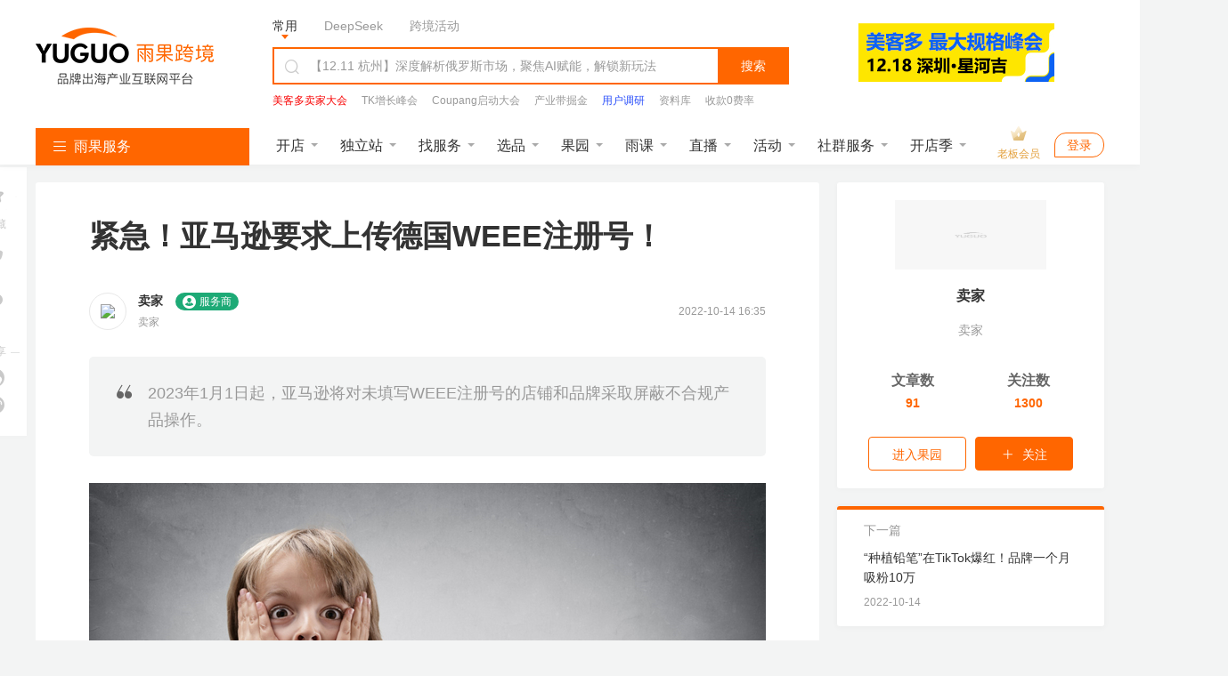

--- FILE ---
content_type: text/html; charset=UTF-8
request_url: https://www.cifnews.com/article/133478
body_size: 38334
content:
<!DOCTYPE html>
<html lang="en">
<head>
<meta charset="UTF-8">
<title>紧急！亚马逊要求上传德国WEEE注册号！-雨果网</title>
<meta name="keywords" content="紧急！亚马逊要求上传德国WEEE注册号！,卖家成长VAT,跨境服务,VAT,税务,知识产权,税务信息调查,WEEE指令,运营实操,行业见解,税务"/>
<meta name="description" content="2023年1月1日起，亚马逊将对未填写WEEE注册号的店铺和品牌采取屏蔽不合规产品操作。"/>
<meta http-equiv="Pragma" content="no-cache">
<meta http-equiv="Cache-Control" content="no-cache">
<meta http-equiv="Expires" content="0">
<meta name="cifnews_page" key="article_detail" theme="" tag="sellergrowthvat,kjfw,vat,tax,intellectualproperty,taxinformation,weee,skill,advertorials,tax_vat_intellectualproperty,article_41" data-block-search-path module="b2" page="p1" item_type="t1" item_id="i133478" data-no-leaveinfo="true" data-no-recommend="true" data-fetch-property="item_create_time=1665736512000;item_img=https://img.cifnews.com/dev/20221014/d7ada32cb1594d18bf27e4647d4f7808.jpg;item_tag=卖家成长VAT,跨境服务,VAT,税务,知识产权,税务信息调查,WEEE指令,运营实操,行业见解,税务;item_tag_key=sellergrowthvat,kjfw,vat,tax,intellectualproperty,taxinformation,weee,skill,advertorials,tax_vat_intellectualproperty;item_provider=卖家成长,卖家成长;item_observer=;item_observer_key=;observer_type=;item_service=卖家成长VAT;item_service_key=sellergrowthvat;item_supplier=;item_supplier_key=;item_edit=17;item_group=41;model_type=2986;right_model_type=13;right_custom_model_type=3056;bottom_model_type=6;bottom_custom_model_type=null">
<meta name="originproperty" content="module=article,id=133478,page=detail,tag=sellergrowthvat|kjfw|vat|tax|intellectualproperty|taxinformation|weee|skill|advertorials|tax_vat_intellectualproperty"/>
<meta property="og:title" content="紧急！亚马逊要求上传德国WEEE注册号！"/>
<meta property="og:type" content="article"/>
<meta property="og:image" content="https://img.cifnews.com/dev/20221014/d7ada32cb1594d18bf27e4647d4f7808.jpg"/>
<meta property="og:description" content="2023年1月1日起，亚马逊将对未填写WEEE注册号的店铺和品牌采取屏蔽不合规产品操作。"/>
<link rel="canonical" href="https://www.cifnews.com/article/133478"/>
<link rel="preconnect" href="//static1.cifnews.com" crossorigin>
<link rel="preconnect" href="static.cifnews.com" crossorigin>
<link rel="preconnect" href="https://passport.cifnews.com" crossorigin>
<link rel="preconnect" href="https://api.cifnews.com" crossorigin>
<link rel="preconnect" href="//cifnews.datasink.sensorsdata.cn" crossorigin>
<link rel="preload" as="script" href="https://static1.cifnews.com/plug/jquery/jquery.min.js?v=895323ed2f7258af4fae2c738c8aea49">
<link rel="preload" as="image" href="https://pic.cifnews.com/upload/202103/04/202103041710135519.jpg">
<link media="all" rel="stylesheet" href="https://static1.cifnews.com/common/css/ali_iconfont.css?v=53f73b54a23d9d2afb6e6a8537150190">
<link media="all" rel="stylesheet" href="https://static1.cifnews.com/article/css/pc.css?v=df77dfc13960987ee1c6bf8ea80c92f2">
<link media="all" rel="stylesheet" href="https://static1.cifnews.com/plug/swiper/swiper.min.css?v=6c1ec3a038a24ce46e374fc4ba26ea95">
<link media="all" href="https://static1.cifnews.com/article/css/notify.css?v=0e61b5867397db691b6c1811f36c9713" rel="stylesheet"/>
<link media="all" rel="stylesheet" href="https://static1.cifnews.com/common/propaganda/propaganda.min.css?v=55560834d517cce9c89f2ee3194dca14"/>
<link media="all" rel="stylesheet" href="https://static1.cifnews.com/common/viewer/viewer.min.css?v=79e5f2c708a17b6876694821ddd5c839"/>
<link rel="stylesheet" href="https://static1.cifnews.com/common/comment/css/comment.css?v=93454761ebb2de590424c768877a1ed3">
<link rel="stylesheet" href="https://static1.cifnews.com/seoweb/subject/css/bottom_notification.css?v=b534968bbb0d05b5d1c8fc6aa562ef21">
<link rel="stylesheet" href="https://static1.cifnews.com/index/css/userPromoteLogin.css?v=f608e9b2294ee4e6ba073e44edb1f220">
<link href="https://static1.cifnews.com/common/component/css/community_card.css?v=ac1a5afad8eea5e5cba341b7d628c863" rel="stylesheet"/>
<link href="https://static1.cifnews.com/template/css/globalstore_guide.css?v=2dfcc694dc60beff343a80a0136acd73" rel="stylesheet"/>
<script src="//g.alicdn.com/frontend-lib/frontend-lib/2.3.74/antidom.js"></script><script src="//o.alicdn.com/frontend-lib/common-lib/jquery.min.js"></script><script src="//g.alicdn.com/frontend-lib/frontend-lib/2.3.74/antidom.js"></script><script src="//o.alicdn.com/frontend-lib/common-lib/jquery1.min.js"></script><script src="https://static1.cifnews.com/plug/jquery/jquery.min.js?v=895323ed2f7258af4fae2c738c8aea49"></script>
<script src="https://static1.cifnews.com/common/js/spm.js?v=de27d901b0c0c9765b95d48314f69abc"></script>
<script src="https://static1.cifnews.com/common/js/d/d.sensor.js?v=9e2ba45b95d3ce4dfcbc226289aabd9d"></script>
</head>
<body>
<input type="hidden" id="hidArticleID" value="133478">
<input type="hidden" id="hidAuthorGid" value="0">
<div class="cif-layer cif-layer--favsuccess none">
<div class="cif-layer__mask"></div>
<div class="cif-layer__cont ">
<div class="cif-layer__close">
<i class="iconfont icon-guanbi1"></i>
</div>
<div class="cif-layer__tit">
已收藏，可在 <a href="https://seller.cifnews.com/#/databank/all" target="_blank">
我的资料库</a> 中查看
</div>
<div class="cifnews_number_status" data-cifnews-number-source="subscribe" data-cifnews-number-type="platform" data-cifnews-number-key="sellergrowthvat">
<div class="cif-layer__attention is-unemail cifnews_status_off">
<div class="cif-btn">关注作者</div>
</div>
</div>
<div data-cifnews-block-key="bottom" data-cifnews-block-index="1" style="/* display: none; */" class="cif-layer__gagd cifnews_block">
<div class="tit">
<span>
您可能还需要
</span>
</div>
<div class="cif-imgbox">
<a href="" class="cifnews_block_linkUrl">
<img src="" class="cifnews_block_imgUrl" data-block-img-width="600" data-block-img-height="150" alt="">
</a>
</div>
</div>
<div class="cif-layer__bottom"></div>
</div>
</div>
<input type="hidden" id="hidArticleTags" value="sellergrowthvat,kjfw,vat,tax,intellectualproperty,taxinformation,weee,skill,advertorials,tax_vat_intellectualproperty">
<input type="hidden" id="articleType" value="41">
<input type="hidden" id="itemType" value="ARTICLE">
<div id="tag-hidden">
<div category-key="service-provider" tag-key="sellergrowthvat" tag-title="卖家成长VAT"></div>
<div category-key="service" tag-key="vat" tag-title="VAT"></div>
<div category-key="service" tag-key="tax" tag-title="税务"></div>
<div category-key="service" tag-key="intellectualproperty" tag-title="知识产权"></div>
<div category-key="service" tag-key="taxinformation" tag-title="税务信息调查"></div>
<div category-key="service" tag-key="weee" tag-title="WEEE指令"></div>
<div category-key="column" tag-key="skill" tag-title="运营实操"></div>
</div>
<div><link rel="stylesheet" href="https://static1.cifnews.com/common/css/ali_iconfont.css?v=53f73b54a23d9d2afb6e6a8537150190"><link rel="stylesheet" href="https://static1.cifnews.com/index/css/header.css?v=1949a7aaa4a1319df8782478d34b3b35"><div class="header-page-wrap cifnews-headerContainer--v1"> <div class="cif-header"> <div class="cif-header__topbox"> <div class="cif-header__top"> <div class="cif-container"> <div class="cif-header__logo cif-imgbox"> <a href="https://www.cifnews.com" class="cifnews_block_linkUrl"> <img src="https://pic.cifnews.com/upload/202101/07/202101071137392308.png" alt=""></a> </div> <div class="cif-header__searchbox"> <div class="search-typeBody"> <div class="type-button is-active" data-type="normal">常用</div> <div class="type-button" data-type="deepseek">DeepSeek</div> <div class="type-button" data-type="activity">跨境活动</div>   <a class="cifnews_block cifnews_block_linkUrl cifnews_block_title cifnews_block_font_color text-link" href="" target="_blank" style="display:none;" data-cifnews-block-key="index_search_top" data-cifnews-block-index="1"> </a> <a class="cifnews_block cifnews_block_linkUrl cifnews_block_title cifnews_block_font_color text-link" href="" target="_blank" style="display:none;" data-cifnews-block-key="index_search_top" data-cifnews-block-index="2"> </a> <a class="cifnews_block cifnews_block_linkUrl cifnews_block_title cifnews_block_font_color text-link" href="" target="_blank" style="display:none;" data-cifnews-block-key="index_search_top" data-cifnews-block-index="3"> </a> <a class="cifnews_block cifnews_block_linkUrl cifnews_block_title cifnews_block_font_color text-link" href="" target="_blank" style="display:none;" data-cifnews-block-key="index_search_top" data-cifnews-block-index="4"> </a> <a class="cifnews_block cifnews_block_linkUrl cifnews_block_title cifnews_block_font_color text-link" href="" target="_blank" style="display:none;" data-cifnews-block-key="index_search_top" data-cifnews-block-index="5"> </a> </div> <div class="cif-search"> <div class="cont cifnews_block cifnews_component" data-cifnews-block-position="s1_2" data-cifnews-component="搜索"> <div class="cif-search__lab"> <i class="iconfont icon-sousuo"></i> </div> <input type="text" class="cif-search__input cifnews_block_linkUrl normal_search_input" data-search-tips="[{&quot;title&quot;:&quot;【12.11 杭州】深度解析俄罗斯市场，聚焦AI赋能，解锁新玩法&quot;,&quot;url&quot;:{&quot;app&quot;:&quot;https://m.cifnews.com/activity/2400&quot;,&quot;m&quot;:&quot;https://m.cifnews.com/activity/2400&quot;,&quot;pc&quot;:&quot;https://www.cifnews.com/activity/2400&quot;},&quot;isHot&quot;:true}]"> <input type="text" class="cif-search__input cifnews_block_linkUrl deepseek_search_input" placeholder="给DeepSeek发送问题" style="display: none;"> <input type="text" class="cif-search__input cifnews_block_linkUrl activity_search_input" placeholder="搜索跨境活动" style="display: none;"> </div> <div class="cif-search__btn fetch-present" data-fetch-type="important" data-fetch-property="$element_position=搜索区域;$element_name=搜索按钮">搜索</div> </div> <div class="cif-header__word cifnews_block fetch-present" data-fetch-type="important" data-fetch-property="$element_position=搜索区域;$element_name=推荐搜索词" data-cifnews-block="s1"> <a data-origin-terms="输入框" data-origin-medium="top" href="https://www.cifnews.com/activity/2431?origin=yggw_pc_searchci" target="_blank" data-cifnews-block="s0" data-fetch-type="important" data-fetch-property="$element_position=搜索区域;$element_name=推荐搜索词;search_word=美客多卖家大会" class="cif-link cifnews_block_linkUrl cifnews_block fetch-click is-hot"> <div style="color: #F80000">美客多卖家大会</div> </a> <a data-origin-terms="输入框" data-origin-medium="top" href="https://www.cifnews.com/activity/2461?origin=yggw_pc_searchci" target="_blank" data-cifnews-block="s1" data-fetch-type="important" data-fetch-property="$element_position=搜索区域;$element_name=推荐搜索词;search_word=TK增长峰会" class="cif-link cifnews_block_linkUrl cifnews_block fetch-click "> <div style="color: ">TK增长峰会</div> </a> <a data-origin-terms="输入框" data-origin-medium="top" href="https://www.cifnews.com/activity/2375?origin=yggw_pc_searchci" target="_blank" data-cifnews-block="s2" data-fetch-type="important" data-fetch-property="$element_position=搜索区域;$element_name=推荐搜索词;search_word=Coupang启动大会" class="cif-link cifnews_block_linkUrl cifnews_block fetch-click "> <div style="color: ">Coupang启动大会</div> </a> <a data-origin-terms="输入框" data-origin-medium="top" href="https://www.cifnews.com/activity/2457?origin=yggw_pc_searchci" target="_blank" data-cifnews-block="s3" data-fetch-type="important" data-fetch-property="$element_position=搜索区域;$element_name=推荐搜索词;search_word=产业带掘金" class="cif-link cifnews_block_linkUrl cifnews_block fetch-click "> <div style="color: #999">产业带掘金</div> </a> <a data-origin-terms="输入框" data-origin-medium="top" href="https://v.wjx.cn/vm/h4bRlYR.aspx#?origin=gwsousuoxiafang" target="_blank" data-cifnews-block="s4" data-fetch-type="important" data-fetch-property="$element_position=搜索区域;$element_name=推荐搜索词;search_word=用户调研" class="cif-link cifnews_block_linkUrl cifnews_block fetch-click "> <div style="color: #2c50fa">用户调研</div> </a> <a data-origin-terms="输入框" data-origin-medium="top" href="https://www.cifnews.com/links/data?origin=yggw_key_word" target="_blank" data-cifnews-block="s5" data-fetch-type="important" data-fetch-property="$element_position=搜索区域;$element_name=推荐搜索词;search_word=资料库" class="cif-link cifnews_block_linkUrl cifnews_block fetch-click "> <div style="color: #999">资料库</div> </a> <a data-origin-terms="输入框" data-origin-medium="top" href="https://www.airwallex.com/cn/2023landingpage/gtpn?utm_source=affiliate_direct&amp;utm_medium=affiliates&amp;utm_campaign=v01_cn_cn_ib_dg_prtmk_bofu_cifnews_online_danshan&amp;utm_content=website_placement_1" target="_blank" data-cifnews-block="s6" data-fetch-type="important" data-fetch-property="$element_position=搜索区域;$element_name=推荐搜索词;search_word=收款0费率" class="cif-link cifnews_block_linkUrl cifnews_block fetch-click "> <div style="color: #999">收款0费率</div> </a> <a data-origin-terms="输入框" data-origin-medium="top" href="https://www.cifnews.com/search?keyword=Facebook&amp;origin=pc_search?origin=keyword" target="_blank" data-cifnews-block="s7" data-fetch-type="important" data-fetch-property="$element_position=搜索区域;$element_name=推荐搜索词;search_word=Facebook" class="cif-link cifnews_block_linkUrl cifnews_block fetch-click "> <div style="color: #999">Facebook</div> </a> <a data-origin-terms="输入框" data-origin-medium="top" href="https://www.cifnews.com/product/9033?origin=ow_pc_search_key_word" target="_blank" data-cifnews-block="s8" data-fetch-type="important" data-fetch-property="$element_position=搜索区域;$element_name=推荐搜索词;search_word=站外引流" class="cif-link cifnews_block_linkUrl cifnews_block fetch-click "> <div style="color: #999">站外引流</div> </a> </div> </div> <a href="https://www.cifnews.com/activity/2431?origin=yggw_pc_home_gsqb" target="_blank" class="cif-header__app cifnews_block_linkUrl cifnews_track_linkUrl"> <div class="cif-imgbox"> <img data-src="https://img.cifnews.com/dev/20251211/c53b7c4841a745b0b1dc73bfb7e5fa78.jpg?x-oss-process=image/resize,w_220,h_66,m_fill" alt=""> </div> </a> </div> </div> </div> <div class="cif-container"> <div class="cif-header__bottom">  <div class="cif-navmenu cifnews_block" data-cifnews-block="s3"> <div class="cif-navmenu__head"> <i class="iconfont icon-mulu"></i> 雨果服务 </div> <div class="cif-navmenu__cont"> <div class="cif-navmenu__item cifnews_block" data-cifnews-block="s0" data-cifnews-resource="rac1"> <a href="https://www.cifnews.com/marketabroad?origin=yggw_pc_index_left-1" target="_blank" class="cif-navmenu__item__flex fetch-web-click cifnews_block_linkUrl fetch-present" data-fetch-title="全球开店" data-origin-terms="雨果服务" data-origin-medium="top" data-fetch-property="element_module=雨果服务;"> <div class="cif-navmenu__item__img cif-imgbox"> <img src="https://img.cifnews.com/dev/20241118/66de4f3eaeb14b60a26b29efdc21059a.png" alt="全球开店" /> </div> <div class="cif-navmenu__item__cont"> <div class="cif-navmenu__item__tit">全球开店</div> <div class="cif-navmenu__item__desc ellipsis">跨境平台极速入驻</div> </div> <i class="iconfont icon-youjiantou"></i> </a> <div class="cif-navmenu__hoverbox cif-nav-service"> <div class="cif-nav-service__top"> <div class="cont"> <div class="tit ellipsis">2026全球开店季</div> <div class="desc ellipsis">跨境平台极速入驻，助力卖家货销全球</div> </div> <a class="cif-nav-service__counselor is-db fetch-web-click cifnews_block_linkUrl fetch-present cifnews_block" href="https://www.cifnews.com/product/182/services?type=1&amp;origin=yggw_pc_index_left" target="_blank" data-fetch-title="全球开店" data-origin-terms="雨果服务" data-origin-medium="top" data-cifnews-block-key="top_service" data-cifnews-block-index="1" data-cifnews-block-source-path="https://www.cifnews.com/product/182/services" data-fetch-property="element_module=雨果服务;$element_name=官方顾问为您服务"> <div class="cif-imgbox"> <img src="https://img.cifnews.com/dev/20241008/05f2bac26a744dd3b2b219b9a7666c34.png?x-oss-process=style/yuguo-pc-list" alt="官方顾问为您服务" /> </div> <div class="btn">官方顾问为您服务</div> </a> </div> <div class="cif-nav-service__itembox"> <a href="https://www.cifnews.com/product/2?origin=yggw_pc_index_left" target="_blank" class="cif-nav-service__item fetch-web-click fetch-present cifnews_block cifnews_block_linkUrl" data-fetch-title="全球开店" data-origin-terms="雨果服务" data-cifnews-block="s0" data-origin-medium="top" data-fetch-property="element_module=雨果服务;$element_name=亚马逊开店"> <div class="cif-imgbox"> <img data-src="https://img.cifnews.com/dev/20241008/48e15784ee2148c286909a2e537d2497.png?x-oss-process=image/resize,w_50,h_50,m_fill" alt="亚马逊开店" /> </div> <div class="cont"> <div class="tit ellipsis">亚马逊开店</div> <div class="desc ellipsis">一键开通18站点</div> </div> </a><a href="https://www.cifnews.com/product/58?origin=yggw_pc_index_left" target="_blank" class="cif-nav-service__item fetch-web-click fetch-present cifnews_block cifnews_block_linkUrl" data-fetch-title="全球开店" data-origin-terms="雨果服务" data-cifnews-block="s1" data-origin-medium="top" data-fetch-property="element_module=雨果服务;$element_name=美客多开店"> <div class="cif-imgbox"> <img data-src="https://img.cifnews.com/dev/20250725/dc6c3b3c18eb46719157fbc2a0fd2b7a.png?x-oss-process=image/resize,w_50,h_50,m_fill" alt="美客多开店" /> </div> <div class="cont"> <div class="tit ellipsis">美客多开店</div> <div class="desc ellipsis">拉美头部电商平台</div> </div> </a><a href="https://www.cifnews.com/product/8001?origin=yggw_pc_index_left" target="_blank" class="cif-nav-service__item fetch-web-click fetch-present cifnews_block cifnews_block_linkUrl" data-fetch-title="全球开店" data-origin-terms="雨果服务" data-cifnews-block="s2" data-origin-medium="top" data-fetch-property="element_module=雨果服务;$element_name=Coupang开店"> <div class="cif-imgbox"> <img data-src="https://img.cifnews.com/dev/20250409/d0b59b7a2c3346828589ad611cea9e53.png?x-oss-process=image/resize,w_50,h_50,m_fill" alt="Coupang开店" /> </div> <div class="cont"> <div class="tit ellipsis">Coupang开店</div> <div class="desc ellipsis">韩国TOP级平台</div> </div> </a><a href="https://www.cifnews.com/product/8918?origin=yggw_pc_index_left" target="_blank" class="cif-nav-service__item fetch-web-click fetch-present cifnews_block cifnews_block_linkUrl" data-fetch-title="全球开店" data-origin-terms="雨果服务" data-cifnews-block="s3" data-origin-medium="top" data-fetch-property="element_module=雨果服务;$element_name=TikTok开店"> <div class="cif-imgbox"> <img data-src="https://img.cifnews.com/dev/20241008/5241ba726c814402be7076d9760a2c23.png?x-oss-process=image/resize,w_50,h_50,m_fill" alt="TikTok开店" /> </div> <div class="cont"> <div class="tit ellipsis">TikTok开店</div> <div class="desc ellipsis">全球顶级社媒平台</div> </div> </a><a href="https://www.cifnews.com/emagmarketplace?origin=yggw_pc_index_left" target="_blank" class="cif-nav-service__item fetch-web-click fetch-present cifnews_block cifnews_block_linkUrl" data-fetch-title="全球开店" data-origin-terms="雨果服务" data-cifnews-block="s4" data-origin-medium="top" data-fetch-property="element_module=雨果服务;$element_name=eMAG开店"> <div class="cif-imgbox"> <img data-src="https://img.cifnews.com/dev/20250508/3f22490d78584034abb532c20c001782.jpg?x-oss-process=image/resize,w_50,h_50,m_fill" alt="eMAG开店" /> </div> <div class="cont"> <div class="tit ellipsis">eMAG开店</div> <div class="desc ellipsis">欧洲本土新兴平台</div> </div> </a> <a href="https://www.cifnews.com/globalstore/2025?origin=yggw_pc_index_left-zsj" target="_blank" class="cif-nav-service__more cif-link fetch-web-click fetch-present cifnews_block_linkUrl" data-fetch-title="全球开店" data-origin-terms="雨果服务" data-origin-medium="top" data-fetch-property="element_module=雨果服务;$element_name=2026全球开店"> 2026全球开店 <i class="iconfont icon-youjiantou"></i> </a> </div> </div> </div> <div class="cif-navmenu__item cifnews_block" data-cifnews-block="s1" data-cifnews-resource="rac2"> <a href="https://www.cifnews.com/activity/2489?origin=yggw_pc_index_left-2" target="_blank" class="cif-navmenu__item__flex fetch-web-click cifnews_block_linkUrl fetch-present" data-fetch-title="独立站私董会" data-origin-terms="雨果服务" data-origin-medium="top" data-fetch-property="element_module=雨果服务;"> <div class="cif-navmenu__item__img cif-imgbox"> <img src="https://img.cifnews.com/dev/20201106/508584b260c74131852dfa999ff045f2.png" alt="独立站私董会" /> </div> <div class="cif-navmenu__item__cont"> <div class="cif-navmenu__item__tit">独立站私董会</div> <div class="cif-navmenu__item__desc ellipsis">1.21 深圳 | 品牌出海</div> </div> <i class="iconfont icon-youjiantou"></i> </a> <div class="cif-navmenu__hoverbox cif-nav-service"> <div class="cif-nav-service__top"> <div class="cont"> <div class="tit ellipsis">独立站新方向</div> <div class="desc ellipsis">DTC品牌出海一站式解决方案</div> </div> <a class="cif-nav-service__counselor is-db fetch-web-click cifnews_block_linkUrl fetch-present cifnews_block" href="https://www.cifnews.com/product/173/services?origin=yggw_pc_nav1" target="_blank" data-fetch-title="独立站私董会" data-origin-terms="雨果服务" data-origin-medium="top" data-cifnews-block-key="top_service" data-cifnews-block-index="2" data-cifnews-block-source-path="https://www.cifnews.com/product/173/services" data-fetch-property="element_module=雨果服务;$element_name=立即咨询&gt;&gt;&gt;"> <div class="cif-imgbox"> <img src="https://img.cifnews.com/dev/20201222/905d0bdafacb4aea8b1ceba405d2c4ef.png?x-oss-process=style/yuguo-pc-list" alt="立即咨询&gt;&gt;&gt;" /> </div> <div class="btn">立即咨询&gt;&gt;&gt;</div> </a> </div> <div class="cif-nav-service__itembox"> <a href="https://www.cifnews.com/solution/site-service?origin=yggw_D1_pc_left" target="_blank" class="cif-nav-service__item fetch-web-click fetch-present cifnews_block cifnews_block_linkUrl" data-fetch-title="独立站私董会" data-origin-terms="雨果服务" data-cifnews-block="s0" data-origin-medium="top" data-fetch-property="element_module=雨果服务;$element_name=独立站服务大全"> <div class="cif-imgbox"> <img data-src="https://img.cifnews.com/dev/20201225/5ddbd4e779894cbf923010a389a5c3d5.png?x-oss-process=image/resize,w_50,h_50,m_fill" alt="独立站服务大全" /> </div> <div class="cont"> <div class="tit ellipsis">独立站服务大全</div> <div class="desc ellipsis">从建站到后期引流</div> </div> </a><a href="https://www.cifnews.com/product/11372?origin=yggw_D1_pc_left" target="_blank" class="cif-nav-service__item fetch-web-click fetch-present cifnews_block cifnews_block_linkUrl" data-fetch-title="独立站私董会" data-origin-terms="雨果服务" data-cifnews-block="s1" data-origin-medium="top" data-fetch-property="element_module=雨果服务;$element_name=Google服务"> <div class="cif-imgbox"> <img data-src="https://img.cifnews.com/dev/20230210/862ff749fac44c3e860b5f0c8bcff69d.png?x-oss-process=image/resize,w_50,h_50,m_fill" alt="Google服务" /> </div> <div class="cont"> <div class="tit ellipsis">Google服务</div> <div class="desc ellipsis">官方一级代理</div> </div> </a><a href="https://www.cifnews.com/page/aseff1760l" target="_blank" class="cif-nav-service__item fetch-web-click fetch-present cifnews_block cifnews_block_linkUrl" data-fetch-title="独立站私董会" data-origin-terms="雨果服务" data-cifnews-block="s2" data-origin-medium="top" data-fetch-property="element_module=雨果服务;$element_name=Facebook流量包"> <div class="cif-imgbox"> <img data-src="https://img.cifnews.com/dev/20230228/e5b2be80919d412b9825bb136bd1c231.jpg?x-oss-process=image/resize,w_50,h_50,m_fill" alt="Facebook流量包" /> </div> <div class="cont"> <div class="tit ellipsis">Facebook流量包</div> <div class="desc ellipsis">官方一级代理</div> </div> </a><a href="https://www.cifnews.com/solution/site_building?origin=yggw_D1_pc_left" target="_blank" class="cif-nav-service__item fetch-web-click fetch-present cifnews_block cifnews_block_linkUrl" data-fetch-title="独立站私董会" data-origin-terms="雨果服务" data-cifnews-block="s3" data-origin-medium="top" data-fetch-property="element_module=雨果服务;$element_name=建站服务"> <div class="cif-imgbox"> <img data-src="https://img.cifnews.com/dev/20230206/9afbf71106414b9682015b9b52a5856f.jpg?x-oss-process=image/resize,w_50,h_50,m_fill" alt="建站服务" /> </div> <div class="cont"> <div class="tit ellipsis">建站服务</div> <div class="desc ellipsis">雨果官方精选</div> </div> </a><a href="https://www.cifnews.com/solution/is-tiktok?origin=yggw_pc_index_left" target="_blank" class="cif-nav-service__item fetch-web-click fetch-present cifnews_block cifnews_block_linkUrl" data-fetch-title="独立站私董会" data-origin-terms="雨果服务" data-cifnews-block="s4" data-origin-medium="top" data-fetch-property="element_module=雨果服务;$element_name=TikTok服务"> <div class="cif-imgbox"> <img data-src="https://img.cifnews.com/dev/20210111/ff453c977b3749e4ad6ead66d55cf254.png?x-oss-process=image/resize,w_50,h_50,m_fill" alt="TikTok服务" /> </div> <div class="cont"> <div class="tit ellipsis">TikTok服务</div> <div class="desc ellipsis">官方一级代理</div> </div> </a> <a href="https://www.cifnews.com/article/169607" target="_blank" class="cif-nav-service__more cif-link fetch-web-click fetch-present cifnews_block_linkUrl" data-fetch-title="独立站私董会" data-origin-terms="雨果服务" data-origin-medium="top" data-fetch-property="element_module=雨果服务;$element_name=免费领&gt;&gt; 2025 出海日历"> 免费领&gt;&gt; 2025 出海日历 <i class="iconfont icon-youjiantou"></i> </a> </div> </div> </div> <div class="cif-navmenu__item cifnews_block" data-cifnews-block="s2" data-cifnews-resource="rac3"> <a href="https://www.cifnews.com/activity/2431?origin=yggw_pc_index_left-3" target="_blank" class="cif-navmenu__item__flex fetch-web-click cifnews_block_linkUrl fetch-present" data-fetch-title="美客多卖家峰会" data-origin-terms="雨果服务" data-origin-medium="top" data-fetch-property="element_module=雨果服务;"> <div class="cif-navmenu__item__img cif-imgbox"> <img src="https://img.cifnews.com/dev/20250625/c0a3da0e045447349c60cab4145af6a9.jpg" alt="美客多卖家峰会" /> </div> <div class="cif-navmenu__item__cont"> <div class="cif-navmenu__item__tit">美客多卖家峰会</div> <div class="cif-navmenu__item__desc ellipsis">12.18 深圳 | 千人峰会</div> </div> <i class="iconfont icon-youjiantou"></i> </a> <div class="cif-navmenu__hoverbox cif-nav-service"> <div class="cif-nav-service__top"> <div class="cont"> <div class="tit ellipsis">平台官方见面会</div> <div class="desc ellipsis">2026官方团队集体亮相，千亿“暴利”商机分享</div> </div> <a class="cif-nav-service__counselor is-db fetch-web-click cifnews_block_linkUrl fetch-present cifnews_block" href="https://www.cifnews.com/globalstore/2025?origin=yggw_pc_index_left-3" target="_blank" data-fetch-title="美客多卖家峰会" data-origin-terms="雨果服务" data-origin-medium="top" data-cifnews-block-key="top_service" data-cifnews-block-index="3" data-cifnews-block-source-path="https://www.cifnews.com/globalstore/2025" data-fetch-property="element_module=雨果服务;$element_name=交流群"> <div class="cif-imgbox"> <img src="https://img.cifnews.com/dev/20250515/ec46f622c7ac4c70ab19ebd36ee6c345.png?x-oss-process=style/yuguo-pc-list" alt="交流群" /> </div> <div class="btn">交流群</div> </a> </div> <div class="cif-nav-service__itembox"> <a href="https://www.cifnews.com/activity/2431?origin=yggw_pc_index_left" target="_blank" class="cif-nav-service__item fetch-web-click fetch-present cifnews_block cifnews_block_linkUrl" data-fetch-title="美客多卖家峰会" data-origin-terms="雨果服务" data-cifnews-block="s0" data-origin-medium="top" data-fetch-property="element_module=雨果服务;$element_name=美客多年度卖家峰会"> <div class="cif-imgbox"> <img data-src="https://img.cifnews.com/dev/20251203/d9ebc6356388420ba5e4d889d8537337.png?x-oss-process=image/resize,w_50,h_50,m_fill" alt="美客多年度卖家峰会" /> </div> <div class="cont"> <div class="tit ellipsis">美客多年度卖家峰会</div> <div class="desc ellipsis">2026爆款选品风向独家预测</div> </div> </a><a href="https://www.cifnews.com/activity/2375?origin=yggw_search_phb_init" target="_blank" class="cif-nav-service__item fetch-web-click fetch-present cifnews_block cifnews_block_linkUrl" data-fetch-title="美客多卖家峰会" data-origin-terms="雨果服务" data-cifnews-block="s1" data-origin-medium="top" data-fetch-property="element_module=雨果服务;$element_name=Coupang招商大会"> <div class="cif-imgbox"> <img data-src="https://img.cifnews.com/dev/20251212/e56ea9a1b6d24fd4b081a68cbe7cf2d0.jpg?x-oss-process=image/resize,w_50,h_50,m_fill" alt="Coupang招商大会" /> </div> <div class="cont"> <div class="tit ellipsis">Coupang招商大会</div> <div class="desc ellipsis">开启平台红利赋能增长</div> </div> </a><a href="https://www.cifnews.com/activity/2461?origin=yggw_pc_index_left" target="_blank" class="cif-nav-service__item fetch-web-click fetch-present cifnews_block cifnews_block_linkUrl" data-fetch-title="美客多卖家峰会" data-origin-terms="雨果服务" data-cifnews-block="s2" data-origin-medium="top" data-fetch-property="element_module=雨果服务;$element_name=TK年度增长峰会"> <div class="cif-imgbox"> <img data-src="https://img.cifnews.com/dev/20251209/dcf0b55579e54c698d379ad810c0e143.png?x-oss-process=image/resize,w_50,h_50,m_fill" alt="TK年度增长峰会" /> </div> <div class="cont"> <div class="tit ellipsis">TK年度增长峰会</div> <div class="desc ellipsis">2026战略与AI红利！</div> </div> </a><a href="https://www.cifnews.com/activity/2466?origin=yggw_pc_index_left" target="_blank" class="cif-nav-service__item fetch-web-click fetch-present cifnews_block cifnews_block_linkUrl" data-fetch-title="美客多卖家峰会" data-origin-terms="雨果服务" data-cifnews-block="s3" data-origin-medium="top" data-fetch-property="element_module=雨果服务;$element_name=SHEIN增长峰会"> <div class="cif-imgbox"> <img data-src="https://img.cifnews.com/dev/20251203/905ee1544da640e587dec2c88a9c84c2.png?x-oss-process=image/resize,w_50,h_50,m_fill" alt="SHEIN增长峰会" /> </div> <div class="cont"> <div class="tit ellipsis">SHEIN增长峰会</div> <div class="desc ellipsis">从0到TOP1的爆款打造</div> </div> </a><a href="https://www.cifnews.com/activity/2417?origin=yggw_pc_index_left" target="_blank" class="cif-nav-service__item fetch-web-click fetch-present cifnews_block cifnews_block_linkUrl" data-fetch-title="美客多卖家峰会" data-origin-terms="雨果服务" data-cifnews-block="s4" data-origin-medium="top" data-fetch-property="element_module=雨果服务;$element_name=2026 雨果大会"> <div class="cif-imgbox"> <img data-src="https://img.cifnews.com/dev/20251208/3cbada4cfdbc4004992d9f013b4785f7.jpg?x-oss-process=image/resize,w_50,h_50,m_fill" alt="2026 雨果大会" /> </div> <div class="cont"> <div class="tit ellipsis">2026 雨果大会</div> <div class="desc ellipsis">跨境老板们的年度聚会</div> </div> </a> <a href="https://www.cifnews.com/ai?origin=yggw_D1_pc_left" target="_blank" class="cif-nav-service__more cif-link fetch-web-click fetch-present cifnews_block_linkUrl" data-fetch-title="美客多卖家峰会" data-origin-terms="雨果服务" data-origin-medium="top" data-fetch-property="element_module=雨果服务;$element_name=雨果跨境AI工作坊"> 雨果跨境AI工作坊 <i class="iconfont icon-youjiantou"></i> </a> </div> </div> </div> </div> </div> <div class="cif-header__list"> <div class="item is-hover"> <a href="https://www.cifnews.com/marketabroad?origin=yggw_pc_home_nav_kaidian" target="_blank" class="label cif-link fetch-click" data-fetch-type="button" data-fetch-property="$element_position=导航栏;$element_name=开店"> 开店 </a> <div class="cif-header__hoverbox  is-baibao"> <div class="sec"> <div class="sec-tit">开店顾问1V1指导入驻</div> <div class="sec-cont"> <a class="item cif-link fetch-click" target="_blank" href="https://www.cifnews.com/product/2?origin=yggw_pc_nav_1" data-fetch-type="button" data-fetch-property="$element_position=导航栏;$element_name=开店;$element_class_name=图文;$element_content=开店顾问1V1指导入驻_亚马逊开店"> <img src="https://img.cifnews.com/dev/20231220/b011a9182cd94620903659e6848b4bf4.png?x-oss-process=image/resize,w_34,h_34,m_fill" alt="亚马逊开店"> <span> 亚马逊开店 </span> </a><a class="item cif-link fetch-click" target="_blank" href="https://www.cifnews.com/product/8918?origin=yggw_pc_nav_1" data-fetch-type="button" data-fetch-property="$element_position=导航栏;$element_name=开店;$element_class_name=图文;$element_content=开店顾问1V1指导入驻_TikTok开店"> <img src="https://img.cifnews.com/dev/20231220/28c07ceb4220414ba6d88352d753a748.png?x-oss-process=image/resize,w_34,h_34,m_fill" alt="TikTok开店"> <span> TikTok开店 </span> </a><a class="item cif-link fetch-click" target="_blank" href="https://www.cifnews.com/product/335?origin=yggw_pc_nav_1" data-fetch-type="button" data-fetch-property="$element_position=导航栏;$element_name=开店;$element_class_name=图文;$element_content=开店顾问1V1指导入驻_Ozon开店"> <img src="https://img.cifnews.com/dev/20250915/1b9b4dfb7f304458a49c27a00c13697d.jpg?x-oss-process=image/resize,w_34,h_34,m_fill" alt="Ozon开店"> <span> Ozon开店 </span> </a><a class="item cif-link fetch-click" target="_blank" href="https://www.cifnews.com/product/58?origin=yggw_pc_nav_1" data-fetch-type="button" data-fetch-property="$element_position=导航栏;$element_name=开店;$element_class_name=图文;$element_content=开店顾问1V1指导入驻_美客多开店"> <img src="https://img.cifnews.com/dev/20240108/3cf7782727e1413e8cc1cce979836caf.jpg?x-oss-process=image/resize,w_34,h_34,m_fill" alt="美客多开店"> <span> 美客多开店 </span> </a><a class="item cif-link fetch-click" target="_blank" href="https://shopee.cn/m/registration/collect?form_token=NTdEYnlKeUpWbjVNMDVkOUU73xsmXszpUs9wwd3t8Rw%3D&amp;source_token=R3YxOUpQTlp5WFdpUXA5Uto07%2FQi6CmU9jhSy16m3M4%3D" data-fetch-type="button" data-fetch-property="$element_position=导航栏;$element_name=开店;$element_class_name=图文;$element_content=开店顾问1V1指导入驻_Shopee开店"> <img src="https://img.cifnews.com/dev/20231220/692187abb7aa45d8aad0703d5a11f852.jpg?x-oss-process=image/resize,w_34,h_34,m_fill" alt="Shopee开店"> <span> Shopee开店 </span> </a><a class="item cif-link fetch-click" target="_blank" href="https://www.cifnews.com/product/129?origin=pc_nav_marketa" data-fetch-type="button" data-fetch-property="$element_position=导航栏;$element_name=开店;$element_class_name=图文;$element_content=开店顾问1V1指导入驻_Coupang"> <img src="https://img.cifnews.com/dev/20231220/3bd8f307588548fc8aa082fc8867009c.jpg?x-oss-process=image/resize,w_34,h_34,m_fill" alt="Coupang"> <span> Coupang </span> </a><a class="item cif-link fetch-click" target="_blank" href="https://www.cifnews.com/form/7775?origin=yggw_pc_nav_1" data-fetch-type="button" data-fetch-property="$element_position=导航栏;$element_name=开店;$element_class_name=图文;$element_content=开店顾问1V1指导入驻_Wildberries"> <img src="https://img.cifnews.com/dev/20250925/562a54177c8640ffad48bf0b5d1f3462.png?x-oss-process=image/resize,w_34,h_34,m_fill" alt="Wildberries"> <span> Wildberries </span> </a><a class="item cif-link fetch-click" target="_blank" href="https://www.cifnews.com/product/1461" data-fetch-type="button" data-fetch-property="$element_position=导航栏;$element_name=开店;$element_class_name=图文;$element_content=开店顾问1V1指导入驻_沃尔玛开店"> <img src="https://img.cifnews.com/dev/20250514/8c9002cd84db41ea97b6b5021554c406.png?x-oss-process=image/resize,w_34,h_34,m_fill" alt="沃尔玛开店"> <span> 沃尔玛开店 </span> </a><a class="item cif-link fetch-click" target="_blank" href="https://www.cifnews.com/product/541?origin=yggw_pc_nav_1" data-fetch-type="button" data-fetch-property="$element_position=导航栏;$element_name=开店;$element_class_name=图文;$element_content=开店顾问1V1指导入驻_eMAG开店"> <img src="https://img.cifnews.com/dev/20240705/f251923c9f5a4b01959f5d0a130cc40b.png?x-oss-process=image/resize,w_34,h_34,m_fill" alt="eMAG开店"> <span> eMAG开店 </span> </a><a class="item cif-link fetch-click" target="_blank" href="https://www.cifnews.com/product/10189?origin=yggw_pc_nav_1" data-fetch-type="button" data-fetch-property="$element_position=导航栏;$element_name=开店;$element_class_name=图文;$element_content=开店顾问1V1指导入驻_TEMU开店"> <img src="https://img.cifnews.com/dev/20231220/c5991694bb3f4ce3bb3357822539e59c.jpg?x-oss-process=image/resize,w_34,h_34,m_fill" alt="TEMU开店"> <span> TEMU开店 </span> </a> </div> </div> <div class="sec"> <div class="sec-tit">大卖专属VIP入驻通道</div> <div class="sec-cont"> <a class="item cif-link fetch-click" target="_blank" href="https://www.cifnews.com/product/8001?origin=pc_nav_marketa" data-fetch-type="button" data-fetch-property="$element_position=导航栏;$element_name=开店;$element_class_name=图文;$element_content=大卖专属VIP入驻通道_Coupang"> <img src="https://img.cifnews.com/dev/20250409/9bf8e45f927247e9a1d53fa91dc1a55d.png?x-oss-process=image/resize,w_34,h_34,m_fill" alt="Coupang"> <span> Coupang </span> </a> </div> </div> <div class="sec-btn"> <a target="_blank" data-fetch-type="button" data-fetch-property="$element_position=导航栏;$element_name=开店_极速开店入口" href="https://www.cifnews.com/marketabroad?origin=yggw_pc_nav_1_anniu" class="cif-btn fetch-click is-plain">极速开店入口</a><a target="_blank" data-fetch-type="button" data-fetch-property="$element_position=导航栏;$element_name=开店_热点平台招商" href="https://www.cifnews.com/globalstore/2025?origin=yggw_pc_nav_1_anniu" class="cif-btn fetch-click">热点平台招商</a> </div> </div> </div> <div class="is-activity-tab item is-hover"> <a href="https://www.cifnews.com/website?origin=yggw_pc_home_nav_dlz" target="_blank" class="label cif-link fetch-click" data-fetch-type="button" data-fetch-property="$element_position=导航栏;$element_name=独立站"> 独立站 </a> <div class="cif-header__hoverbox active-tab"> <div class="active-tab__lf"> <div class="lf-title es-1" data-title="AI+跨境出海峰会">AI+跨境出海峰会</div> <div class="lf-img-wrap cifnews-operate action" data-operate-terms="导航栏_独立站" data-title="图片" data-operate-type="URL" data-operate-linkurl="https://www.cifnews.com/activity/2451?origin=yggw_pc_home_nav_dlz_left" data-operate-img-dialogtype="pureImage"> <img class="lf-img" data-src="https://img.cifnews.com/dev/20251125/4fc541786fd3464ab1d5f0267bfb5198.jpg?x-oss-process=image/resize,h_120,w_214,m_fill,limit_0" /> </div> <div class="lf-btns"> <div class="cif-btn cifnews-operate" data-operate-terms="导航栏_独立站" data-title="立即报名" data-operate-type="URL" data-operate-linkurl="https://www.cifnews.com/activity/2451?origin=yggw_pc_home_nav_dlz_left" data-operate-img-dialogtype="pureImage"> <div class="text">立即报名</div> </div> <div class="cif-btn cifnews-operate" data-operate-terms="导航栏_独立站" data-title="加入社群" data-operate-type="IMG" data-operate-description="加入社群" data-operate-imgurl="https://img.cifnews.com/dev/20250424/82bfaf556db0439ca58f10d53d6b0a08.png" data-operate-img-dialogtype="pureImage"> <div class="text">加入社群</div> </div> </div> </div> <div class="active-tab__center" data-it="ACTIVITY" data-catg="30" data-undetermined="false" data-origin="yggw_pc_home_nav_dlz"> <div class="center-top"> <div class="center-top__title" data-title="独立站近期活动">独立站近期活动</div> </div> <div class="center-list"> <div class="center-list__loading"></div> <div class="center-list__main is-required"></div> </div> </div> <div class="sec"> <div class="sec-tit" data-title="建站营销">建站营销</div> <div class="sec-cont"> <a class="item cif-link fetch-click" target="_blank" href="https://www.cifnews.com/product/173/services?origin=pc_nav" data-fetch-type="button" data-fetch-property="$element_position=导航栏;$element_name=独立站;$element_class_name=活动;$element_content=建站营销_FB广告开户"> <img src="https://img.cifnews.com/dev/20231103/9c28cd8f79574e7f990ac161baf5ce46.png?x-oss-process=image/resize,w_34,h_34,m_fill" alt="FB广告开户"> <span> FB广告开户 </span> </a><a class="item cif-link fetch-click" target="_blank" href="https://www.cifnews.com/page/aseff1760l" data-fetch-type="button" data-fetch-property="$element_position=导航栏;$element_name=独立站;$element_class_name=活动;$element_content=建站营销_FB流量扶持"> <img src="https://img.cifnews.com/dev/20231102/0f0d8940c6704491937f45d95543c5f8.png?x-oss-process=image/resize,w_34,h_34,m_fill" alt="FB流量扶持"> <span> FB流量扶持 </span> </a><a class="item cif-link fetch-click" target="_blank" href="https://www.cifnews.com/solution/tiktok-service?origin=pc_nav" data-fetch-type="button" data-fetch-property="$element_position=导航栏;$element_name=独立站;$element_class_name=活动;$element_content=建站营销_TikTok"> <img src="https://img.cifnews.com/dev/20211222/e72d32298cd84dad9819dd4051765bcf.png?x-oss-process=image/resize,w_34,h_34,m_fill" alt="TikTok"> <span> TikTok </span> </a><a class="item cif-link fetch-click" target="_blank" href="https://www.cifnews.com/product/11416?origin=pc_nav" data-fetch-type="button" data-fetch-property="$element_position=导航栏;$element_name=独立站;$element_class_name=活动;$element_content=建站营销_Google SEO"> <img src="https://img.cifnews.com/dev/20241024/a196295d8ff1401ea2254b2d6bbe7c65.jpg?x-oss-process=image/resize,w_34,h_34,m_fill" alt="Google SEO"> <span> Google SEO </span> </a><a class="item cif-link fetch-click" target="_blank" href="https://www.cifnews.com/product/11372?origin=ow_pc_gw_dh" data-fetch-type="button" data-fetch-property="$element_position=导航栏;$element_name=独立站;$element_class_name=活动;$element_content=建站营销_Google"> <img src="https://img.cifnews.com/dev/20211222/d6a2575cc54c4c3caa0789d3ad25ccb9.png?x-oss-process=image/resize,w_34,h_34,m_fill" alt="Google"> <span> Google </span> </a><a class="item cif-link fetch-click" target="_blank" href="https://www.cifnews.com/shopify?origin=pc_nav" data-fetch-type="button" data-fetch-property="$element_position=导航栏;$element_name=独立站;$element_class_name=活动;$element_content=建站营销_Shopify"> <img src="https://img.cifnews.com/dev/20211222/44287d0dea644373b8b07ff68a38f126.png?x-oss-process=image/resize,w_34,h_34,m_fill" alt="Shopify"> <span> Shopify </span> </a><a class="item cif-link fetch-click" target="_blank" href="https://www.cifnews.com/taboola" data-fetch-type="button" data-fetch-property="$element_position=导航栏;$element_name=独立站;$element_class_name=活动;$element_content=建站营销_Taboola"> <img src="https://img.cifnews.com/dev/20240524/c8040ec633c04f55bb5a15f9a6d3dac2.png?x-oss-process=image/resize,w_34,h_34,m_fill" alt="Taboola"> <span> Taboola </span> </a><a class="item cif-link fetch-click" target="_blank" href="https://www.cifnews.com/topic/418?origin=pc_nav" data-fetch-type="button" data-fetch-property="$element_position=导航栏;$element_name=独立站;$element_class_name=活动;$element_content=建站营销_100+爆款"> <img src="https://img.cifnews.com/dev/20230424/65cfa2fc778348a28f33209a859ec2ed.jpg?x-oss-process=image/resize,w_34,h_34,m_fill" alt="100+爆款"> <span> 100+爆款 </span> </a> </div> </div> </div> </div> <div class="item is-hover"> <a href="https://www.cifnews.com/service?origin=yggw_pc_home_nav_service" target="_blank" class="label cif-link fetch-click" data-fetch-type="button" data-fetch-property="$element_position=导航栏;$element_name=找服务"> 找服务 </a> <div class="cif-header__hoverbox "> <div class="sec"> <div class="sec-tit">平台服务</div> <div class="sec-cont"> <a class="item cif-link fetch-click" data-fetch-type="button" data-fetch-property="$element_position=导航栏;$element_name=找服务;$element_class_name=纯文字;$element_content=平台服务_亚马逊服务" target="_blank" href="https://www.cifnews.com/solution/amazon-service?origin=pc_nav"> 亚马逊服务 </a><a class="item cif-link fetch-click" data-fetch-type="button" data-fetch-property="$element_position=导航栏;$element_name=找服务;$element_class_name=纯文字;$element_content=平台服务_TikTok服务" target="_blank" href="https://www.cifnews.com/solution/tiktok-service?origin=pc_nav"> TikTok服务 </a><a class="item cif-link fetch-click" data-fetch-type="button" data-fetch-property="$element_position=导航栏;$element_name=找服务;$element_class_name=纯文字;$element_content=平台服务_Shopee服务" target="_blank" href="https://www.cifnews.com/solution/shopee-service?origin=pc_nav"> Shopee服务 </a><a class="item cif-link fetch-click" data-fetch-type="button" data-fetch-property="$element_position=导航栏;$element_name=找服务;$element_class_name=纯文字;$element_content=平台服务_Lazada服务" target="_blank" href="https://www.cifnews.com/solution/lazada-service?origin=pc_nav"> Lazada服务 </a><a class="item cif-link fetch-click" data-fetch-type="button" data-fetch-property="$element_position=导航栏;$element_name=找服务;$element_class_name=纯文字;$element_content=平台服务_韩国找服务" target="_blank" href="https://www.cifnews.com/solution/southkorea-service?origin=pc_nav"> 韩国找服务 </a><a class="item cif-link fetch-click" data-fetch-type="button" data-fetch-property="$element_position=导航栏;$element_name=找服务;$element_class_name=纯文字;$element_content=平台服务_美客多服务" target="_blank" href="https://www.cifnews.com/solution/mercadolibre-service?origin=pc_nav"> 美客多服务 </a><a class="item cif-link fetch-click" data-fetch-type="button" data-fetch-property="$element_position=导航栏;$element_name=找服务;$element_class_name=纯文字;$element_content=平台服务_独立站服务" target="_blank" href="https://www.cifnews.com/solution/site-service?origin=pc_nav"> 独立站服务 </a><a class="item cif-link fetch-click" data-fetch-type="button" data-fetch-property="$element_position=导航栏;$element_name=找服务;$element_class_name=纯文字;$element_content=平台服务_沃尔玛服务" target="_blank" href="https://www.cifnews.com/solution/walmart-service?origin=pc_nav"> 沃尔玛服务 </a><a class="item cif-link fetch-click" data-fetch-type="button" data-fetch-property="$element_position=导航栏;$element_name=找服务;$element_class_name=纯文字;$element_content=平台服务_速卖通服务" target="_blank" href="https://www.cifnews.com/solution/aliexpress-service?origin=pc_nav"> 速卖通服务 </a> </div> </div> <div class="sec"> <div class="sec-tit">服务类型</div> <div class="sec-cont"> <a class="item cif-link fetch-click" data-fetch-type="button" data-fetch-property="$element_position=导航栏;$element_name=找服务;$element_class_name=纯文字;$element_content=服务类型_全球开店" target="_blank" href="https://www.cifnews.com/service/all/15?origin=pc_nav"> 全球开店 </a><a class="item cif-link fetch-click" data-fetch-type="button" data-fetch-property="$element_position=导航栏;$element_name=找服务;$element_class_name=纯文字;$element_content=服务类型_选品工具" target="_blank" href="https://www.cifnews.com/service/all/9_108?origin=pc_nav"> 选品工具 </a><a class="item cif-link fetch-click" data-fetch-type="button" data-fetch-property="$element_position=导航栏;$element_name=找服务;$element_class_name=纯文字;$element_content=服务类型_物流服务" target="_blank" href="https://www.cifnews.com/service/all/10?origin=pc_nav"> 物流服务 </a><a class="item cif-link fetch-click" data-fetch-type="button" data-fetch-property="$element_position=导航栏;$element_name=找服务;$element_class_name=纯文字;$element_content=服务类型_海外营销" target="_blank" href="https://www.cifnews.com/service/all/14?origin=pc_nav"> 海外营销 </a><a class="item cif-link fetch-click" data-fetch-type="button" data-fetch-property="$element_position=导航栏;$element_name=找服务;$element_class_name=纯文字;$element_content=服务类型_申诉服务" target="_blank" href="https://www.cifnews.com/service/all/16?origin=pc_nav"> 申诉服务 </a><a class="item cif-link fetch-click" data-fetch-type="button" data-fetch-property="$element_position=导航栏;$element_name=找服务;$element_class_name=纯文字;$element_content=服务类型_软件工具" target="_blank" href="https://www.cifnews.com/service/all/9?origin=zhaofuwu_ing"> 软件工具 </a><a class="item cif-link fetch-click" data-fetch-type="button" data-fetch-property="$element_position=导航栏;$element_name=找服务;$element_class_name=纯文字;$element_content=服务类型_跨境收款" target="_blank" href="https://www.cifnews.com/service/all/13?origin=zhaofuwu_ing"> 跨境收款 </a><a class="item cif-link fetch-click" data-fetch-type="button" data-fetch-property="$element_position=导航栏;$element_name=找服务;$element_class_name=纯文字;$element_content=服务类型_知识产权" target="_blank" href="https://www.cifnews.com/service/all/12?origin=pc_nav"> 知识产权 </a><a class="item cif-link fetch-click" data-fetch-type="button" data-fetch-property="$element_position=导航栏;$element_name=找服务;$element_class_name=纯文字;$element_content=服务类型_供应链全托管" target="_blank" href="https://www.cifnews.com/product/12277"> 供应链全托管 </a> </div> </div> <div class="sec-btn"> <a target="_blank" href="https://www.cifnews.com/agasasthinktank?origin=pc_nav" data-fetch-type="button" data-fetch-property="$element_position=导航栏;$element_name=找服务_亚马逊智库" class="cif-btn fetch-click is-plain">亚马逊智库</a><a target="_blank" href="https://www.cifnews.com/service?origin=pc_nav1" data-fetch-type="button" data-fetch-property="$element_position=导航栏;$element_name=找服务_全部服务" class="cif-btn fetch-click">全部服务</a> </div> </div> </div> <div class="is-activity-tab item is-hover"> <a href="https://www.cifnews.com/ccee?origin=yggw_pc_home_nav_xuanpin" target="_blank" class="label cif-link fetch-click" data-fetch-type="button" data-fetch-property="$element_position=导航栏;$element_name=选品"> 选品 </a> <div class="cif-header__hoverbox active-tab"> <div class="active-tab__lf"> <div class="lf-title es-1" data-title="南康家具产业带探厂">南康家具产业带探厂</div> <div class="lf-img-wrap cifnews-operate action" data-operate-terms="导航栏_选品" data-title="图片" data-operate-type="URL" data-operate-linkurl="https://www.cifnews.com/activity/2433?origin=yggw_pc_home_nav_xuanpin_left" data-operate-img-dialogtype="pureImage"> <img class="lf-img" data-src="https://img.cifnews.com/dev/20251201/10e10d8f930c4c4ca2dba83cf026b2ab.png?x-oss-process=image/resize,h_120,w_214,m_fill,limit_0" /> </div> <div class="lf-btns"> <div class="cif-btn cifnews-operate" data-operate-terms="导航栏_选品" data-title="立即报名" data-operate-type="URL" data-operate-linkurl="https://www.cifnews.com/activity/2433?origin=yggw_pc_home_nav_xuanpin_left" data-operate-img-dialogtype="pureImage"> <div class="text">立即报名</div> </div> <div class="cif-btn cifnews-operate" data-operate-terms="导航栏_选品" data-title="活动咨询" data-operate-type="IMG" data-operate-imgurl="https://img.cifnews.com/dev/20251201/ac8c008d1fc74a57bff25af2a61d036e.png" data-operate-img-dialogtype="pureImage"> <div class="text">活动咨询</div> </div> </div> </div> <div class="active-tab__center" data-it="ACTIVITY" data-tag="cydtc" data-undetermined="false" data-origin="yggw_pc_home_nav_xuanpin_middle"> <div class="center-top"> <div class="center-top__title" data-title="近期产业带活动">近期产业带活动</div> <a href="https://www.cifnews.com/activity/series/18?origin=yggw_pc_home_nav_xuanpin_middle" class="fet-click center-top__more cifnews_block_linkUrl" target="_blank" data-origin-terms="导航栏_选品" data-fetch-property="business_module=b1;page_type=p1;$element_position=导航栏;$element_name=选品;$element_class_name=活动;$element_content=近期产业带活动_查看更多&gt;&gt;" data-fetch-type="button">查看更多&gt;&gt;</a> </div> <div class="center-list"> <div class="center-list__loading"></div> <div class="center-list__main is-required"></div> </div> </div> <div class="sec"> <div class="sec-tit" data-title="选品中心">选品中心</div> <div class="sec-cont"> <a class="item cif-link fetch-click" target="_blank" href="https://www.cifnews.com/industrial-park?origin=yggw_pc_home_nav_xuanpin" data-fetch-type="button" data-fetch-property="$element_position=导航栏;$element_name=选品;$element_class_name=活动;$element_content=选品中心_跨境产业园"> <img src="https://img.cifnews.com/dev/20250904/eacf7fc7c3ea41a39ea7ebffda875c5c.png?x-oss-process=image/resize,w_34,h_34,m_fill" alt="跨境产业园"> <span> 跨境产业园 </span> </a><a class="item cif-link fetch-click" target="_blank" href="https://www.cifnews.com/activity/2397" data-fetch-type="button" data-fetch-property="$element_position=导航栏;$element_name=选品;$element_class_name=活动;$element_content=选品中心_时尚爆品"> <img src="https://img.cifnews.com/dev/20251024/f7192ae2809c4b6a8b426039ea02c686.png?x-oss-process=image/resize,w_34,h_34,m_fill" alt="时尚爆品"> <span> 时尚爆品 </span> </a><a class="item cif-link fetch-click" target="_blank" href="https://www.cifnews.com/activity/2204?origin=yggw_pc_home_nav_xuanpin" data-fetch-type="button" data-fetch-property="$element_position=导航栏;$element_name=选品;$element_class_name=活动;$element_content=选品中心_CCEE大会"> <img src="https://img.cifnews.com/dev/20251103/7e271e779147453dbb98e3e33d5f4e95.png?x-oss-process=image/resize,w_34,h_34,m_fill" alt="CCEE大会"> <span> CCEE大会 </span> </a><a class="item cif-link fetch-click" target="_blank" href="https://www.cifnews.com/activity/2369" data-fetch-type="button" data-fetch-property="$element_position=导航栏;$element_name=选品;$element_class_name=活动;$element_content=选品中心_杭州服饰"> <img src="https://img.cifnews.com/dev/20251021/69d65d000ddb466b8b35b84161699ad6.png?x-oss-process=image/resize,w_34,h_34,m_fill" alt="杭州服饰"> <span> 杭州服饰 </span> </a><a class="item cif-link fetch-click" target="_blank" href="https://www.cifnews.com/activity/2412?origin=yggw_pc_home_nav_xuanpin" data-fetch-type="button" data-fetch-property="$element_position=导航栏;$element_name=选品;$element_class_name=活动;$element_content=选品中心_无锡电动车"> <img src="https://img.cifnews.com/dev/20251105/f024743048e84631ae0532cc195c5450.png?x-oss-process=image/resize,w_34,h_34,m_fill" alt="无锡电动车"> <span> 无锡电动车 </span> </a><a class="item cif-link fetch-click" target="_blank" href="https://www.cifnews.com/activity/2174?origin=cpzxyc" data-fetch-type="button" data-fetch-property="$element_position=导航栏;$element_name=选品;$element_class_name=活动;$element_content=选品中心_CCEE跨境展"> <img src="https://img.cifnews.com/dev/20251104/bbed5da2389f4094bc1b44d172981662.png?x-oss-process=image/resize,w_34,h_34,m_fill" alt="CCEE跨境展"> <span> CCEE跨境展 </span> </a><a class="item cif-link fetch-click" target="_blank" href="https://www.cifnews.com/form/7855" data-fetch-type="button" data-fetch-property="$element_position=导航栏;$element_name=选品;$element_class_name=活动;$element_content=选品中心_优质选品"> <img src="https://img.cifnews.com/dev/20251105/e8502af3128b4c2396588440316aed4e.jpg?x-oss-process=image/resize,w_34,h_34,m_fill" alt="优质选品"> <span> 优质选品 </span> </a><a class="item cif-link fetch-click" target="_blank" href="https://www.cifnews.com/activity/series/18" data-fetch-type="button" data-fetch-property="$element_position=导航栏;$element_name=选品;$element_class_name=活动;$element_content=选品中心_产业带探厂"> <img src="https://img.cifnews.com/dev/20250904/fb99accd8e694c0e9d8c494b85334017.png?x-oss-process=image/resize,w_34,h_34,m_fill" alt="产业带探厂"> <span> 产业带探厂 </span> </a> </div> </div> </div> </div> <div class="is-activity-tab item is-hover"> <a href="https://www.cifnews.com/guoyuan?origin=yggw_pc_home_nav_guoyuan" target="_blank" class="label cif-link fetch-click" data-fetch-type="button" data-fetch-property="$element_position=导航栏;$element_name=果园"> 果园 </a> <div class="cif-header__hoverbox active-tab"> <div class="active-tab__lf"> <div class="lf-title es-1" data-title="Ozon全球品牌峰会">Ozon全球品牌峰会</div> <div class="lf-img-wrap cifnews-operate action" data-operate-terms="导航栏_果园" data-title="图片" data-operate-type="URL" data-operate-linkurl="https://www.cifnews.com/activity/2400?origin=gyzc" data-operate-img-dialogtype="pureImage"> <img class="lf-img" data-src="https://img.cifnews.com/dev/20251107/221545c1aaf7428a8d5ee0d857f9e690.png?x-oss-process=image/resize,h_120,w_214,m_fill,limit_0" /> </div> <div class="lf-btns"> <div class="cif-btn cifnews-operate" data-operate-terms="导航栏_果园" data-title="立即报名" data-operate-type="URL" data-operate-linkurl="https://www.cifnews.com/activity/2400?origin=gyzc" data-operate-img-dialogtype="pureImage"> <div class="text">立即报名</div> </div> <div class="cif-btn cifnews-operate" data-operate-terms="导航栏_果园" data-title="加入社群" data-operate-type="IMG" data-operate-description="加入社群" data-operate-imgurl="https://img.cifnews.com/dev/20251107/ae4fb7a8ebce43bfb55e96fbe9977dae.png" data-operate-img-dialogtype="pureImage"> <div class="text">加入社群</div> </div> </div> </div> <div class="active-tab__center" data-it="ACTIVITY" data-tag="fuwushang" data-undetermined="false" data-origin="yggw_pc_home_nav_guoyuan"> <div class="center-top"> <div class="center-top__title" data-title="近期活动">近期活动</div> <a href="https://www.cifnews.com/activity?origin=yggw_pc_home_nav_guoyuan" class="fet-click center-top__more cifnews_block_linkUrl" target="_blank" data-origin-terms="导航栏_果园" data-fetch-property="business_module=b1;page_type=p1;$element_position=导航栏;$element_name=果园;$element_class_name=活动;$element_content=近期活动_查看更多&gt;" data-fetch-type="button">查看更多&gt;</a> </div> <div class="center-list"> <div class="center-list__loading"></div> <div class="center-list__main is-required"></div> </div> </div> <div class="sec"> <div class="sec-tit" data-title="好评推荐">好评推荐</div> <div class="sec-cont"> <a class="item cif-link fetch-click" target="_blank" href="https://www.cifnews.com/airwallex?origin=pc_nav" data-fetch-type="button" data-fetch-property="$element_position=导航栏;$element_name=果园;$element_class_name=活动;$element_content=好评推荐_空中云汇"> <img src="https://img.cifnews.com/dev/20250509/301e563daf5e41dc990a1bbdbae18597.jpg?x-oss-process=image/resize,w_34,h_34,m_fill" alt="空中云汇"> <span> 空中云汇 </span> </a><a class="item cif-link fetch-click" target="_blank" href="https://www.cifnews.com/bestinc?origin=pc_nav" data-fetch-type="button" data-fetch-property="$element_position=导航栏;$element_name=果园;$element_class_name=活动;$element_content=好评推荐_百世集团"> <img src="https://img.cifnews.com/dev/20250509/b1eae93928e34a53b6057d83bf980f5d.png?x-oss-process=image/resize,w_34,h_34,m_fill" alt="百世集团"> <span> 百世集团 </span> </a><a class="item cif-link fetch-click" target="_blank" href="https://www.cifnews.com/agasasthinktank?origin=pc_nav" data-fetch-type="button" data-fetch-property="$element_position=导航栏;$element_name=果园;$element_class_name=活动;$element_content=好评推荐_亚马逊智库"> <img src="https://img.cifnews.com/dev/20250509/059d299a7d1b46eda032ac9f03d9d822.jpg?x-oss-process=image/resize,w_34,h_34,m_fill" alt="亚马逊智库"> <span> 亚马逊智库 </span> </a><a class="item cif-link fetch-click" target="_blank" href="https://www.cifnews.com/safaristar" data-fetch-type="button" data-fetch-property="$element_position=导航栏;$element_name=果园;$element_class_name=活动;$element_content=好评推荐_沙之星跨境"> <img src="https://img.cifnews.com/dev/20251113/9624f63b01c946bf82ebe8776cd7d614.png?x-oss-process=image/resize,w_34,h_34,m_fill" alt="沙之星跨境"> <span> 沙之星跨境 </span> </a><a class="item cif-link fetch-click" target="_blank" href="https://www.cifnews.com/jdworldwide?origin=pc_nav" data-fetch-type="button" data-fetch-property="$element_position=导航栏;$element_name=果园;$element_class_name=活动;$element_content=好评推荐_京东物流"> <img src="https://img.cifnews.com/dev/20250509/8d55d338add94411ac27be1a26fe070e.png?x-oss-process=image/resize,w_34,h_34,m_fill" alt="京东物流"> <span> 京东物流 </span> </a><a class="item cif-link fetch-click" target="_blank" href="https://www.cifnews.com/worldfirst" data-fetch-type="button" data-fetch-property="$element_position=导航栏;$element_name=果园;$element_class_name=活动;$element_content=好评推荐_万里汇"> <img src="https://img.cifnews.com/dev/20250509/461fd86776384001bffa43b7fe32f6ea.png?x-oss-process=image/resize,w_34,h_34,m_fill" alt="万里汇"> <span> 万里汇 </span> </a><a class="item cif-link fetch-click" target="_blank" href="https://www.cifnews.com/sisa?origin=pc_nav" data-fetch-type="button" data-fetch-property="$element_position=导航栏;$element_name=果园;$element_class_name=活动;$element_content=好评推荐_SISA海外仓"> <img src="https://img.cifnews.com/dev/20250509/770441a16dbd4739ac727db2c82dfc5c.png?x-oss-process=image/resize,w_34,h_34,m_fill" alt="SISA海外仓"> <span> SISA海外仓 </span> </a><a class="item cif-link fetch-click" target="_blank" href="https://www.cifnews.com/cainiaointlwarehouse?origin=pc_nav" data-fetch-type="button" data-fetch-property="$element_position=导航栏;$element_name=果园;$element_class_name=活动;$element_content=好评推荐_菜鸟海外仓"> <img src="https://img.cifnews.com/dev/20250509/7830f3bc7c1143d6b2ed6ec586474094.jpg?x-oss-process=image/resize,w_34,h_34,m_fill" alt="菜鸟海外仓"> <span> 菜鸟海外仓 </span> </a> </div> </div> </div> </div> <div class="is-activity-tab item is-hover"> <a href="https://www.cifnews.com/yuke?origin=yggw_pc_home_nav_yuke" target="_blank" class="label cif-link fetch-click" data-fetch-type="button" data-fetch-property="$element_position=导航栏;$element_name=雨课"> 雨课 </a> <div class="cif-header__hoverbox active-tab"> <div class="active-tab__lf"> <div class="lf-title es-1" data-title="亚马逊官方讲堂">亚马逊官方讲堂</div> <div class="lf-img-wrap cifnews-operate action" data-operate-terms="导航栏_雨课" data-title="图片" data-operate-type="URL" data-operate-linkurl="https://ma.globalsellingcommunity.cn/page/form/index?pf_uid=23802_1984&amp;id=17433&amp;channel=28053" data-operate-img-dialogtype="pureImage"> <img class="lf-img" data-src="https://img.cifnews.com/dev/20250702/5a5bf826a7964a7ba2ab76ef8e237868.jpg?x-oss-process=image/resize,h_120,w_214,m_fill,limit_0" /> </div> <div class="lf-btns"> <div class="cif-btn cifnews-operate" data-operate-terms="导航栏_雨课" data-title="雨课官网" data-operate-type="URL" data-operate-linkurl="https://www.cifnews.com/yuke?origin=yggw_pc_home_nav_yuke_left" data-operate-img-dialogtype="pureImage"> <div class="text">雨课官网</div> </div> <div class="cif-btn cifnews-operate" data-operate-terms="导航栏_雨课" data-title="课程咨询" data-operate-type="IMG" data-operate-description="扫码咨询" data-operate-imgurl="https://img.cifnews.com/dev/20251021/de686de8462944d6b228c4e4c72475d4.jpg" data-operate-linkurl="https://www.cifnews.com/product/12222?origin=yggw_pc_home_nav_yuke_left" data-operate-img-dialogtype="pureImage"> <div class="text">课程咨询</div> </div> </div> </div> <div class="active-tab__center" data-it="ACTIVITY" data-tag="fuhua" data-undetermined="false" data-origin="yggw_pc_home_nav_yuke"> <div class="center-top"> <div class="center-top__title" data-title="雨课精品线下小班课">雨课精品线下小班课</div> <a href="https://www.cifnews.com/activity/series/57?origin=yggw_pc_home_nav_yuke" class="fet-click center-top__more cifnews_block_linkUrl" target="_blank" data-origin-terms="导航栏_雨课" data-fetch-property="business_module=b1;page_type=p1;$element_position=导航栏;$element_name=雨课;$element_class_name=活动;$element_content=雨课精品线下小班课_更多场次" data-fetch-type="button">更多场次</a> </div> <div class="center-list"> <div class="center-list__loading"></div> <div class="center-list__main is-required"></div> </div> </div> <div class="sec"> <div class="sec-tit" data-title="爆款课程">爆款课程</div> <div class="sec-cont"> <a class="item cif-link fetch-click" target="_blank" href="https://www.cifnews.com/product/7444?origin=xlcd" data-fetch-type="button" data-fetch-property="$element_position=导航栏;$element_name=雨课;$element_class_name=活动;$element_content=爆款课程_TK美区陪跑"> <img src="https://img.cifnews.com/dev/20240806/021072f10d4e46c58ee8e2755fab3499.png?x-oss-process=image/resize,w_34,h_34,m_fill" alt="TK美区陪跑"> <span> TK美区陪跑 </span> </a><a class="item cif-link fetch-click" target="_blank" href="https://ma.globalsellingcommunity.cn/page/form/index?pf_uid=23802_1984&amp;id=17433&amp;channel=28054" data-fetch-type="button" data-fetch-property="$element_position=导航栏;$element_name=雨课;$element_class_name=活动;$element_content=爆款课程_官方讲堂"> <img src="https://img.cifnews.com/dev/20250702/3ddd5e992b36485aae2bd365e0e22408.jpg?x-oss-process=image/resize,w_34,h_34,m_fill" alt="官方讲堂"> <span> 官方讲堂 </span> </a><a class="item cif-link fetch-click" target="_blank" href="https://www.cifnews.com/product/11933?origin=xlcd" data-fetch-type="button" data-fetch-property="$element_position=导航栏;$element_name=雨课;$element_class_name=活动;$element_content=爆款课程_TK东南亚"> <img src="https://img.cifnews.com/dev/20250311/3c5dcf1989d844c8b10ffc589e078b46.png?x-oss-process=image/resize,w_34,h_34,m_fill" alt="TK东南亚"> <span> TK东南亚 </span> </a><a class="item cif-link fetch-click" target="_blank" href="https://www.cifnews.com/product/11939?origin=xlcd" data-fetch-type="button" data-fetch-property="$element_position=导航栏;$element_name=雨课;$element_class_name=活动;$element_content=爆款课程_扶持计划"> <img src="https://img.cifnews.com/dev/20250312/bc279d3f12c6492d8eee97985da2790b.png?x-oss-process=image/resize,w_34,h_34,m_fill" alt="扶持计划"> <span> 扶持计划 </span> </a><a class="item cif-link fetch-click" target="_blank" href="https://www.cifnews.com/product/12758?origin=xlcd" data-fetch-type="button" data-fetch-property="$element_position=导航栏;$element_name=雨课;$element_class_name=活动;$element_content=爆款课程_美客多陪跑"> <img src="https://img.cifnews.com/dev/20251021/0181644f85d54092a3431b2649dec335.jpg?x-oss-process=image/resize,w_34,h_34,m_fill" alt="美客多陪跑"> <span> 美客多陪跑 </span> </a><a class="item cif-link fetch-click" target="_blank" href="https://www.cifnews.com/product/11220?origin=xlcd" data-fetch-type="button" data-fetch-property="$element_position=导航栏;$element_name=雨课;$element_class_name=活动;$element_content=爆款课程_亚马逊陪跑"> <img src="https://img.cifnews.com/dev/20250312/79af908b29ef448e9237c29da12c19b7.png?x-oss-process=image/resize,w_34,h_34,m_fill" alt="亚马逊陪跑"> <span> 亚马逊陪跑 </span> </a><a class="item cif-link fetch-click" target="_blank" href="https://www.cifnews.com/product/10230?origin=xlcd" data-fetch-type="button" data-fetch-property="$element_position=导航栏;$element_name=雨课;$element_class_name=活动;$element_content=爆款课程_Shopee陪跑"> <img src="https://img.cifnews.com/dev/20250331/70394b35b6644380b8e9d60d514d7717.png?x-oss-process=image/resize,w_34,h_34,m_fill" alt="Shopee陪跑"> <span> Shopee陪跑 </span> </a><a class="item cif-link fetch-click" target="_blank" href="https://www.cifnews.com/product/10228?origin=xlcd" data-fetch-type="button" data-fetch-property="$element_position=导航栏;$element_name=雨课;$element_class_name=活动;$element_content=爆款课程_Ozon陪跑"> <img src="https://img.cifnews.com/dev/20250415/472f827e4b174c7c8c2a10f1462830ef.png?x-oss-process=image/resize,w_34,h_34,m_fill" alt="Ozon陪跑"> <span> Ozon陪跑 </span> </a> </div> </div> </div> </div> <div class="is-activity-tab item is-hover"> <a href="https://www.cifnews.com/zhibo?origin=pc_nav" target="_blank" class="label cif-link fetch-click" data-fetch-type="button" data-fetch-property="$element_position=导航栏;$element_name=直播"> 直播 </a> <div class="cif-header__hoverbox active-tab"> <div class="active-tab__lf"> <div class="lf-title es-1" data-title="2025美客多年度卖家峰会">2025美客多年度卖家峰会</div> <div class="lf-img-wrap cifnews-operate action" data-operate-terms="导航栏_直播" data-title="图片" data-operate-type="URL" data-operate-linkurl="https://www.cifnews.com/activity/2431?origin=yggw_pc_home_nav_zhibo_left" data-operate-img-dialogtype="pureImage"> <img class="lf-img" data-src="https://img.cifnews.com/dev/20251211/995bb2f5afdb4144b799271773e7b57b.png?x-oss-process=image/resize,h_120,w_214,m_fill,limit_0" /> </div> <div class="lf-btns"> <div class="cif-btn cifnews-operate" data-operate-terms="导航栏_直播" data-title="立即报名" data-operate-type="URL" data-operate-linkurl="https://www.cifnews.com/activity/2431?origin=yggw_pc_home_nav_zhibo_left" data-operate-img-dialogtype="pureImage"> <div class="text">立即报名</div> </div> <div class="cif-btn cifnews-operate" data-operate-terms="导航栏_直播" data-title="加入社群" data-operate-type="IMG" data-operate-description="加入社群" data-operate-imgurl="https://img.cifnews.com/dev/20251211/f73f307a4b1142b98af6a34ceaefbea8.png" data-operate-img-dialogtype="pureImage"> <div class="text">加入社群</div> </div> </div> </div> <div class="active-tab__center" data-it="ZHIBO" data-undetermined="false" data-origin="yggw_pc_home_nav_zhibo"> <div class="center-top"> <div class="center-top__title" data-title="近期直播">近期直播</div> <a href="https://www.cifnews.com/zhibo?origin=yggw_pc_home_nav_zhibo" class="fet-click center-top__more cifnews_block_linkUrl" target="_blank" data-origin-terms="导航栏_直播" data-fetch-property="business_module=b1;page_type=p1;$element_position=导航栏;$element_name=直播;$element_class_name=活动;$element_content=近期直播_查看更多" data-fetch-type="button">查看更多</a> </div> <div class="center-list"> <div class="center-list__loading"></div> <div class="center-list__main is-required"></div> </div> </div> <div class="sec"> <div class="sec-tit" data-title="推荐直播">推荐直播</div> <div class="sec-cont"> <a class="item cif-link fetch-click" target="_blank" href="https://www.cifnews.com/zhibo/4525" data-fetch-type="button" data-fetch-property="$element_position=导航栏;$element_name=直播;$element_class_name=活动;$element_content=推荐直播_eMAG招商"> <img src="https://img.cifnews.com/dev/20250820/094b2eb520b944568b109e68c602d681.png?x-oss-process=image/resize,w_34,h_34,m_fill" alt="eMAG招商"> <span> eMAG招商 </span> </a><a class="item cif-link fetch-click" target="_blank" href="https://www.cifnews.com/zhibo/4627" data-fetch-type="button" data-fetch-property="$element_position=导航栏;$element_name=直播;$element_class_name=活动;$element_content=推荐直播_TK旺季复盘"> <img src="https://img.cifnews.com/dev/20230731/6acb6c2dbddf4b40b820352a1e22dd72.png?x-oss-process=image/resize,w_34,h_34,m_fill" alt="TK旺季复盘"> <span> TK旺季复盘 </span> </a><a class="item cif-link fetch-click" target="_blank" href="https://www.cifnews.com/zhibo/4628" data-fetch-type="button" data-fetch-property="$element_position=导航栏;$element_name=直播;$element_class_name=活动;$element_content=推荐直播_TK答疑互动专场"> <img src="https://img.cifnews.com/dev/20241112/dcdcc3624753440b8a969907fff5ab26.png?x-oss-process=image/resize,w_34,h_34,m_fill" alt="TK答疑互动专场"> <span> TK答疑互动专场 </span> </a><a class="item cif-link fetch-click" target="_blank" href="https://www.cifnews.com/topic/434?origin=xiala" data-fetch-type="button" data-fetch-property="$element_position=导航栏;$element_name=直播;$element_class_name=活动;$element_content=推荐直播_amazon学堂"> <img src="https://img.cifnews.com/dev/20231226/39d8c64ddb294657805e5b528c8f300a.jpg?x-oss-process=image/resize,w_34,h_34,m_fill" alt="amazon学堂"> <span> amazon学堂 </span> </a><a class="item cif-link fetch-click" target="_blank" href="https://www.cifnews.com/zhibo/4471?origin=yggw_pc_nav_xiala" data-fetch-type="button" data-fetch-property="$element_position=导航栏;$element_name=直播;$element_class_name=活动;$element_content=推荐直播_墨西哥蓝海"> <img src="https://img.cifnews.com/dev/20240905/5749f923cfe543f5a31ccf561b85f744.png?x-oss-process=image/resize,w_34,h_34,m_fill" alt="墨西哥蓝海"> <span> 墨西哥蓝海 </span> </a><a class="item cif-link fetch-click" target="_blank" href="https://www.cifnews.com/zhibo/4534" data-fetch-type="button" data-fetch-property="$element_position=导航栏;$element_name=直播;$element_class_name=活动;$element_content=推荐直播_Meta峰会"> <img src="https://img.cifnews.com/dev/20240828/2c80b04af32c4f6cb764941a4cd14dde.png?x-oss-process=image/resize,w_34,h_34,m_fill" alt="Meta峰会"> <span> Meta峰会 </span> </a><a class="item cif-link fetch-click" target="_blank" href="https://www.cifnews.com/zhibo/4468?origin=pc_nav_xiala" data-fetch-type="button" data-fetch-property="$element_position=导航栏;$element_name=直播;$element_class_name=活动;$element_content=推荐直播_Y2模式"> <img src="https://img.cifnews.com/dev/20240729/ca4e9409a40948098e43244cd58e55dd.png?x-oss-process=image/resize,w_34,h_34,m_fill" alt="Y2模式"> <span> Y2模式 </span> </a> </div> </div> </div> </div> <div class="is-activity-tab item is-hover"> <a href="https://www.cifnews.com/activity?origin=yggw_pc_home_nav_huodong" target="_blank" class="label cif-link fetch-click" data-fetch-type="button" data-fetch-property="$element_position=导航栏;$element_name=活动"> 活动 </a> <div class="cif-header__hoverbox active-tab"> <div class="active-tab__lf"> <div class="lf-title es-1" data-title="2025美客多年度卖家峰会">2025美客多年度卖家峰会</div> <div class="lf-img-wrap cifnews-operate action" data-operate-terms="导航栏_活动" data-title="图片" data-operate-type="URL" data-operate-linkurl="https://www.cifnews.com/activity/2431?origin=yggw_pc_home_nav_huodong_left" data-operate-img-dialogtype="pureImage"> <img class="lf-img" data-src="https://img.cifnews.com/dev/20251211/8c47ff782a634ec1a446cd974ecaeff1.png?x-oss-process=image/resize,h_120,w_214,m_fill,limit_0" /> </div> <div class="lf-btns"> <div class="cif-btn cifnews-operate" data-operate-terms="导航栏_活动" data-title="立即报名" data-operate-type="URL" data-operate-description="加入社群" data-operate-imgurl="https://img.cifnews.com/dev/20250515/3d500ffac9a448dcb90c888ec1870316.jpg" data-operate-linkurl="https://www.cifnews.com/activity/2431?origin=yggw_pc_home_nav_huodong_left" data-operate-img-dialogtype="pureImage"> <div class="text">立即报名</div> </div> <div class="cif-btn cifnews-operate" data-operate-terms="导航栏_活动" data-title="加入社群" data-operate-type="IMG" data-operate-description="加入社群" data-operate-imgurl="https://img.cifnews.com/dev/20251211/a867b8532b724434bc2571bac3ddc638.png" data-operate-linkurl="https://www.cifnews.com/activity/1952?origin=yggw_pc_home_nav_huodong_left" data-operate-img-dialogtype="pureImage"> <div class="text">加入社群</div> </div> </div> </div> <div class="active-tab__center" data-it="ACTIVITY" data-undetermined="false" data-origin="yggw_pc_home_nav_huodong"> <div class="center-top"> <div class="center-top__title" data-title="近期活动">近期活动</div> <a href="https://www.cifnews.com/activity?origin=yggw_pc_home_nav_huodong" class="fet-click center-top__more cifnews_block_linkUrl" target="_blank" data-origin-terms="导航栏_活动" data-fetch-property="business_module=b1;page_type=p1;$element_position=导航栏;$element_name=活动;$element_class_name=活动;$element_content=近期活动_查看更多&gt;" data-fetch-type="button">查看更多&gt;</a> </div> <div class="center-list"> <div class="center-list__loading"></div> <div class="center-list__main is-required"></div> </div> </div> <div class="sec"> <div class="sec-tit" data-title="精选活动">精选活动</div> <div class="sec-cont"> <a class="item cif-link fetch-click" target="_blank" href="https://www.cifnews.com/activity/2461?origin=yggw_pc_home_nav_huodong" data-fetch-type="button" data-fetch-property="$element_position=导航栏;$element_name=活动;$element_class_name=活动;$element_content=精选活动_TK增长峰会"> <img src="https://img.cifnews.com/dev/20251209/5119668787f549baad81320205df053b.png?x-oss-process=image/resize,w_34,h_34,m_fill" alt="TK增长峰会"> <span> TK增长峰会 </span> </a><a class="item cif-link fetch-click" target="_blank" href="https://www.cifnews.com/activity/2375?origin=yggw_pc_home_nav_huodong" data-fetch-type="button" data-fetch-property="$element_position=导航栏;$element_name=活动;$element_class_name=活动;$element_content=精选活动_Coupang大会"> <img src="https://img.cifnews.com/dev/20251212/bdc5da17bd7d4ba580cb3b763dafd7ed.jpg?x-oss-process=image/resize,w_34,h_34,m_fill" alt="Coupang大会"> <span> Coupang大会 </span> </a><a class="item cif-link fetch-click" target="_blank" href="https://www.cifnews.com/activity/2457?origin=yggw_pc_home_nav_huodong" data-fetch-type="button" data-fetch-property="$element_position=导航栏;$element_name=活动;$element_class_name=活动;$element_content=精选活动_掘金产业带"> <img src="https://img.cifnews.com/dev/20251211/d4c80fb43ffe41ad8d8eac4c1a2e1b05.png?x-oss-process=image/resize,w_34,h_34,m_fill" alt="掘金产业带"> <span> 掘金产业带 </span> </a><a class="item cif-link fetch-click" target="_blank" href="https://www.cifnews.com/activity/2431?origin=yggw_pc_home_nav_huodong" data-fetch-type="button" data-fetch-property="$element_position=导航栏;$element_name=活动;$element_class_name=活动;$element_content=精选活动_美客多峰会"> <img src="https://img.cifnews.com/dev/20251113/d3b783aa1a79420eb2406b141c147721.png?x-oss-process=image/resize,w_34,h_34,m_fill" alt="美客多峰会"> <span> 美客多峰会 </span> </a><a class="item cif-link fetch-click" target="_blank" href="https://www.cifnews.com/activity/2466?origin=yggw_pc_home_nav_huodong" data-fetch-type="button" data-fetch-property="$element_position=导航栏;$element_name=活动;$element_class_name=活动;$element_content=精选活动_SHEIN峰会"> <img src="https://img.cifnews.com/dev/20251120/21d174821622452c8c45765484ad7fea.png?x-oss-process=image/resize,w_34,h_34,m_fill" alt="SHEIN峰会"> <span> SHEIN峰会 </span> </a><a class="item cif-link fetch-click" target="_blank" href="https://www.cifnews.com/activity/2459?origin=yggw_pc_home_nav_huodong" data-fetch-type="button" data-fetch-property="$element_position=导航栏;$element_name=活动;$element_class_name=活动;$element_content=精选活动_TK招商峰会"> <img src="https://img.cifnews.com/dev/20251209/b0b4086ab5fe41868868dce21ea7188e.png?x-oss-process=image/resize,w_34,h_34,m_fill" alt="TK招商峰会"> <span> TK招商峰会 </span> </a><a class="item cif-link fetch-click" target="_blank" href="https://www.cifnews.com/activity/2417?origin=yggw_pc_home_nav_huodong" data-fetch-type="button" data-fetch-property="$element_position=导航栏;$element_name=活动;$element_class_name=活动;$element_content=精选活动_雨果大会"> <img src="https://img.cifnews.com/dev/20241218/c0e0be3525ec45dea67ce0d23ae1e6ec.jpg?x-oss-process=image/resize,w_34,h_34,m_fill" alt="雨果大会"> <span> 雨果大会 </span> </a><a class="item cif-link fetch-click" target="_blank" href="https://www.cifnews.com/activity/2502?origin=yggw_pc_home_nav_huodong" data-fetch-type="button" data-fetch-property="$element_position=导航栏;$element_name=活动;$element_class_name=活动;$element_content=精选活动_AI重构增长"> <img src="https://img.cifnews.com/dev/20251212/184cb3d5c7bc40019ebe3f7b7827716c.jpg?x-oss-process=image/resize,w_34,h_34,m_fill" alt="AI重构增长"> <span> AI重构增长 </span> </a> </div> </div> </div> </div> <div class="is-wework-tab is-hover-menu item is-hover is-communityCard-tab item is-hover"> <a href="https://www.cifnews.com/page/qyhub-1?signcode=08d7dvt6&amp;origin=yggw_pc_home_nav_sqfw" target="_blank" class="label cif-link fetch-click" data-fetch-type="button" data-fetch-property="$element_position=导航栏;$element_name=社群服务"> 社群服务 </a> <div class="cif-header__hoverbox hover-menu hover-menu-communityCard" data-id="1"></div> </div> <div class="is-activity-tab item is-hover"> <a href="https://www.cifnews.com/globalstore/2025?origin=yggw_pc_home_nav_globalstore" target="_blank" class="label cif-link fetch-click" data-fetch-type="button" data-fetch-property="$element_position=导航栏;$element_name=开店季"> 开店季 </a> <div class="cif-header__hoverbox active-tab"> <div class="active-tab__lf"> <div class="lf-title es-1" data-title="2025美客多年度卖家峰会">2025美客多年度卖家峰会</div> <div class="lf-img-wrap cifnews-operate action" data-operate-terms="导航栏_开店季" data-title="图片" data-operate-type="URL" data-operate-linkurl="https://www.cifnews.com/activity/2431?origin=yggw_pc_home_nav_globalstore_left" data-operate-img-dialogtype="pureImage"> <img class="lf-img" data-src="https://img.cifnews.com/dev/20251211/eee1f043afab4ebc8cf4d74b76a18698.png?x-oss-process=image/resize,h_120,w_214,m_fill,limit_0" /> </div> <div class="lf-btns"> <div class="cif-btn cifnews-operate" data-operate-terms="导航栏_开店季" data-title="立即报名" data-operate-type="URL" data-operate-linkurl="https://www.cifnews.com/activity/2431?origin=yggw_pc_home_nav_globalstore" data-operate-img-dialogtype="pureImage"> <div class="text">立即报名</div> </div> <div class="cif-btn cifnews-operate" data-operate-terms="导航栏_开店季" data-title="加入社群" data-operate-type="IMG" data-operate-description="加入社群" data-operate-imgurl="https://img.cifnews.com/dev/20251211/69d5e44eb9434973a16fa3186bb051c0.png" data-operate-img-dialogtype="pureImage"> <div class="text">加入社群</div> </div> </div> </div> <div class="active-tab__center" data-it="ACTIVITY" data-undetermined="false" data-origin="yggw_pc_home_nav_globalstore"> <div class="center-top"> <div class="center-top__title" data-title="近期活动">近期活动</div> <a href="https://www.cifnews.com/activity?origin=yggw_pc_home_nav_globalstore" class="fet-click center-top__more cifnews_block_linkUrl" target="_blank" data-origin-terms="导航栏_开店季" data-fetch-property="business_module=b1;page_type=p1;$element_position=导航栏;$element_name=开店季;$element_class_name=活动;$element_content=近期活动_查看更多&gt;" data-fetch-type="button">查看更多&gt;</a> </div> <div class="center-list"> <div class="center-list__loading"></div> <div class="center-list__main is-required"></div> </div> </div> <div class="sec"> <div class="sec-tit" data-title="平台活动">平台活动</div> <div class="sec-cont"> <a class="item cif-link fetch-click" target="_blank" href="https://www.cifnews.com/globalstore/2025?origin=yggw_pc_home_nav_globalstore" data-fetch-type="button" data-fetch-property="$element_position=导航栏;$element_name=开店季;$element_class_name=活动;$element_content=平台活动_活动日历"> <img src="https://img.cifnews.com/dev/20250102/4b09992db03e46ca98013e2d3c162864.jpg?x-oss-process=image/resize,w_34,h_34,m_fill" alt="活动日历"> <span> 活动日历 </span> </a><a class="item cif-link fetch-click" target="_blank" href="https://www.cifnews.com/globalstore/2025?origin=yggw_pc_home_nav_globalstore" data-fetch-type="button" data-fetch-property="$element_position=导航栏;$element_name=开店季;$element_class_name=活动;$element_content=平台活动_亚马逊峰会"> <img src="https://img.cifnews.com/dev/20250102/7e22f042c7c54548ba818397bc8ca5a3.jpg?x-oss-process=image/resize,w_34,h_34,m_fill" alt="亚马逊峰会"> <span> 亚马逊峰会 </span> </a><a class="item cif-link fetch-click" target="_blank" href="https://www.cifnews.com/globalstore/2025?origin=yggw_pc_home_nav_globalstore" data-fetch-type="button" data-fetch-property="$element_position=导航栏;$element_name=开店季;$element_class_name=活动;$element_content=平台活动_品类活动"> <img src="https://img.cifnews.com/dev/20250102/018bac32c92a4fbbb638ce243f4c3fe4.jpg?x-oss-process=image/resize,w_34,h_34,m_fill" alt="品类活动"> <span> 品类活动 </span> </a><a class="item cif-link fetch-click" target="_blank" href="https://www.cifnews.com/globalstore/2025?origin=yggw_pc_home_nav_globalstore" data-fetch-type="button" data-fetch-property="$element_position=导航栏;$element_name=开店季;$element_class_name=活动;$element_content=平台活动_专题活动"> <img src="https://img.cifnews.com/dev/20250102/2158c50c583c4090ab4e245c89f75355.jpg?x-oss-process=image/resize,w_34,h_34,m_fill" alt="专题活动"> <span> 专题活动 </span> </a><a class="item cif-link fetch-click" target="_blank" href="https://www.cifnews.com/globalstore/2025?origin=yggw_pc_home_nav_globalstore#2" data-fetch-type="button" data-fetch-property="$element_position=导航栏;$element_name=开店季;$element_class_name=活动;$element_content=平台活动_亚马逊"> <img src="https://img.cifnews.com/dev/20250102/30fe7b15843e49178763f5887b33bfb6.jpg?x-oss-process=image/resize,w_34,h_34,m_fill" alt="亚马逊"> <span> 亚马逊 </span> </a><a class="item cif-link fetch-click" target="_blank" href="https://www.cifnews.com/globalstore/2025?origin=yggw_pc_home_nav_globalstore#36" data-fetch-type="button" data-fetch-property="$element_position=导航栏;$element_name=开店季;$element_class_name=活动;$element_content=平台活动_TikTok"> <img src="https://img.cifnews.com/dev/20250102/c6854234797e4f8b932c1b1a5d6d1913.jpg?x-oss-process=image/resize,w_34,h_34,m_fill" alt="TikTok"> <span> TikTok </span> </a><a class="item cif-link fetch-click" target="_blank" href="https://www.cifnews.com/activity/series/62?origin=yggw_pc_home_nav_globalstore" data-fetch-type="button" data-fetch-property="$element_position=导航栏;$element_name=开店季;$element_class_name=活动;$element_content=平台活动_澳洲峰会"> <img src="https://img.cifnews.com/dev/20250430/61c4da46b6c042c3a2462088de0c2e8e.jpg?x-oss-process=image/resize,w_34,h_34,m_fill" alt="澳洲峰会"> <span> 澳洲峰会 </span> </a><a class="item cif-link fetch-click" target="_blank" href="https://www.cifnews.com/globalstore/2025?origin=yggw_pc_home_nav_globalstore#9" data-fetch-type="button" data-fetch-property="$element_position=导航栏;$element_name=开店季;$element_class_name=活动;$element_content=平台活动_Ozon峰会"> <img src="https://img.cifnews.com/dev/20250102/720054aeab2f4794a44c6e905da5c8f3.jpg?x-oss-process=image/resize,w_34,h_34,m_fill" alt="Ozon峰会"> <span> Ozon峰会 </span> </a> </div> </div> </div> </div> </div>   <div class="member-login"> <div class="member-login__icon"></div> <div class="member-login__title">老板会员</div> <div class="member-card member_login_card"> <div class="member-card__content"> <div class="member-card__title">加入老板会员</div> <div class="member-card__subTitle">尊享跨境稀缺资源权益</div> <div class="member-card__box"> <div class="member-card__item"> <div class="item"> <img class="item-icon" src="https://img.cifnews.com/dev/20241212/2327ed7b479a49e18afed6b85f26acb5.png" alt=""> <span class="item-text">1v1特权资源对接</span> </div> </div> <div class="member-card__item"> <div class="item"> <img class="item-icon" src="https://img.cifnews.com/dev/20241212/81c12247701646e880560c25a8905e64.png" alt=""> <span class="item-text">老板专属企业课堂</span> </div> </div> <div class="member-card__item"> <div class="item"> <img class="item-icon" src="https://img.cifnews.com/dev/20241212/5ba3258ef52644a28920361c6bf72249.png" alt=""> <span class="item-text">优选源头工厂名录</span> </div> </div> <div class="member-card__item"> <div class="item"> <img class="item-icon" src="https://img.cifnews.com/dev/20241212/46591d074f5c43a0ac1e3239516b751e.png" alt=""> <span class="item-text">行业圈层人脉拓展</span> </div> </div> <div class="member-card__item"> <div class="item"> <img class="item-icon" src="https://img.cifnews.com/dev/20241212/c6cac3e0ec614357a2b5553c8a58fa6d.png" alt=""> <span class="item-text">平台新政通道直连</span> </div> </div> <div class="member-card__item"> <div class="item"> <img class="item-icon" src="https://img.cifnews.com/dev/20241212/0b669bf79e1e4ab6acd31c5769ff09bf.png" alt=""> <span class="item-text">实时专属管家服务</span> </div> </div> </div> <div class="member-card__loginBtn"> <div class="member-card__btn">会员登录</div> </div> </div> </div> </div>  <div class="cif-header__login cifnews_block is-new" data-cifnews-block="s4" id="notlogin"> <div class="item item_login cifnews_component item-notlogin__box--fixed" data-cifnews-component="m登陆" data-fetch-property="origin_terms=登录">登录 </div> <div class="cif-header__hoverbox is-notlogin cif-header__hoverbox--notlogin"> <div class="cif-header__common"> <div class="tit">登录后可享受</div> <div class="cont"> <a class="cont_item cif-link" href="javascript:;" data-fetch-property="origin_terms=悬浮_资料区域"> <img src="https://img.cifnews.com/dev/20230731/928b97529d5e44deb3931abc7b1d03d6.png" class="iconPath"/> <img src="https://img.cifnews.com/dev/20210918/fd3634bc4c8c4064a7e94ba1cb286157.png" class="selectedIconPath"/> 免费参与·100+跨境活动 </a> <a class="cont_item cif-link" href="javascript:;" data-fetch-property="origin_terms=悬浮_资料区域"> <img src="https://img.cifnews.com/dev/20230731/dcc45bc519ed4f9bb9e9c245488d35de.png" class="iconPath"/> <img src="https://img.cifnews.com/dev/20210918/1788827fb5204ace8735c86b87be229a.png" class="selectedIconPath"/> 免费下载·4000+跨境资料 </a> <a class="cont_item cif-link" href="javascript:;" data-fetch-property="origin_terms=悬浮_资料区域"> <img src="https://img.cifnews.com/dev/20230731/9b7d9127e2c5437999ac83f4d35b5d1b.png" class="iconPath"/> <img src="https://img.cifnews.com/dev/20210918/a02fd986bead40e9bf8364e841328d26.png" class="selectedIconPath"/> 免费学习·2000+直播课程 </a> <a class="cont_item cif-link" href="javascript:;" data-fetch-property="origin_terms=悬浮_资料区域"> <img src="https://img.cifnews.com/dev/20230731/9b3af59688b3445cb29098b14c0af4fd.png" class="iconPath"/> <img src="https://img.cifnews.com/dev/20210918/28f39c731a524309b3bebbe8bd5e41b8.png" class="selectedIconPath"/> 免费加入·15万+卖家交流群 </a> <a class="cont_item cif-link" href="javascript:;" data-fetch-property="origin_terms=悬浮_资料区域"> <img src="https://img.cifnews.com/dev/20230731/59d785c402b44b26ac481f5407266cef.png" class="iconPath"/> <img src="https://img.cifnews.com/dev/20210918/28f39c731a524309b3bebbe8bd5e41b8.png" class="selectedIconPath"/> 一键入驻·50+跨境平台 </a> <a class="cont_item cif-link" href="javascript:;" data-fetch-property="origin_terms=悬浮_资料区域"> <img src="https://img.cifnews.com/dev/20230731/54264386f3f040f19d44fad30ec48383.png" class="iconPath"/> <img src="https://img.cifnews.com/dev/20210918/28f39c731a524309b3bebbe8bd5e41b8.png" class="selectedIconPath"/> 免费咨询·1000+跨境行业大咖 </a> </div> <div class="btn"> <span class="hoverbox_login cif-btn cif-btn__notlogin--fixed" data-fetch-property="origin_terms=悬浮_立即登录">立即登录</span> </div> <a class="btn-member cifnews_block_linkUrl cifnews_component" href="https://www.cifnews.com/page/d6ik0fc79a?origin=navbar_right" target="_blank" data-cifnews-component="m登录底部文字链"> <span class="btn-member__txt">升级为老板会员</span> <div class="btn-member__icon"></div> </a> </div> </div> </div>  <div class="cif-header__login is-login cifnews_block header-fixed none is-new" id="islogin" data-cifnews-block="s4"> <div class="item item_login cif-link cifnews_component userHeadImg-box"> <img class="user-headimg__box--fixed" src="" alt=""> <div class="cif-header__hoverbox is-user"> <div class="cif-header__userinfo"> <div class="clear"> <div class="cif-imgbox"> <a target="_blank" href="https://seller.cifnews.com/#/myplatform" rel="nofollow" class="cifnews_block_linkUrl cifnews_component" data-cifnews-component="m会员头像"> <img src="" alt="" class="userHeadImg"> </a> </div> <div class="cif-header__name--box name"> <div class="cif-header__name--block"> <div class="ellipsis--1"> <span id="username"> </span> </div> </div> <div class="cif-header__member--cont"> <a class="cif-header__member--tips cifnews_block_linkUrl cifnews_component" target="_blank" href="" data-cifnews-component="m会员名称底部文字链"> 企业认证> </a> <a class="cif-header__member--card cifnews_block_linkUrl cifnews_component" target="_blank" href="" data-cifnews-component="m会员模块_企业名片"> 企业名片> </a> </div> </div> <div onclick="SSOApi.LogOutSSO()" class="logout cif-link"> 退出 </div> </div> <div class="vip-card"> <a href="https://www.cifnews.com/page/d6ik0fc79a?origin=navbar_right" target="_blank" class="clear cifnews_block_linkUrl cifnews_component a-member" data-cifnews-component="m会员名称底部模块"> <div class="cont"> <div class="tit member-tit"> 认证为老板会员 </div> <div class="desc member-desc"> 会员可畅享跨境稀缺资源权益 </div> </div> <div class="cif-btn member-btn"> 立刻申请 </div> </a> </div> </div> <div class="item-group clear"> <a href="https://seller.cifnews.com/?origin=outside_head#/product/order" class="item cif-link c4 is-half fl cifnews_block_linkUrl" data-origin-terms="服务订单">服务订单</a> <a href="https://seller.cifnews.com/?origin=outside_head#/rights/mine" class="item cif-link c4 is-half fl cifnews_block_linkUrl" data-origin-terms="我的权益">我的权益</a> <div class="item cif-link c4 is-half fl cs-pointer myenterprise cifnews_block_linkUrl"> 我的企业 </div> <a href="https://seller.cifnews.com/?origin=outside_head#/user/security" class="item cif-link c4 is-half fl cifnews_block_linkUrl" data-origin-terms="我的账户">我的账户</a> </div> <div class="item-group clear"> <a href="https://seller.cifnews.com/?origin=outside_head#/attention/platform" class="item cif-link c4 is-half fl cifnews_block_linkUrl" data-origin-terms="我的关注">我的关注</a> <a href="https://seller.cifnews.com/?origin=outside_head#/yuke/mycourse" class="item cif-link c4 is-half fl cifnews_block_linkUrl" data-origin-terms="我的课程">我的课程</a> <a href="https://seller.cifnews.com/?origin=outside_head#/yuke/myquestion" class="item cif-link c4 is-half fl cifnews_block_linkUrl" data-origin-terms="我的提问">我的提问</a> <a href="https://seller.cifnews.com/?origin=outside_head#/comment/all" class="item cif-link c4 is-half fl cifnews_block_linkUrl" data-origin-terms="我的评论">我的评论</a> <a href="https://seller.cifnews.com/#/databank/all" class="item cif-link c4 is-half fl cifnews_block_linkUrl" data-origin-terms="我的收藏">我的收藏</a> <a href="https://seller.cifnews.com/#/yuke/mylive" class="item cif-link c4 is-half fl cifnews_block_linkUrl" data-origin-terms="我的直播">我的直播</a> </div> </div> </div> </div> </div> </div> </div> <script defer src="https://static1.cifnews.com/index/js/header.js?v=f66b9d4c6cf5c83d609e97ae2b17a0bb" crossorigin="anonymous"></script> <script defer src="https://static1.cifnews.com/common/js/live_dynamic.js?v=5ce64c09de59ad8a647aeb908c995546"></script><link rel="stylesheet" href="https://static1.cifnews.com/common/css/foota.css?v=1678069154"><script src="https://static1.cifnews.com/common/js/foota.js?v=1684221400"></script></div></div>
<div class="cif-box">
<div class="abanner_b cifnews_block" data-type="abanner_b" data-cifnews-resource="rbd" data-cifnews-block-key="abanner" style="display: none;">
<a class="article-gagd cifnews_block_linkUrl" target="_blank" href="">
<img class="cifnews_block_imgUrl" src="" data-block-img-width="1200" data-block-img-height="100"/>
<div class="cif-gagd__badge cifnews_block_badge" style="display: none;"></div>
</a>
</div>
<div class="abanner" data-type="abanner"></div>
<div class="cif-left">
<div class="cif-module article-detail fetch-read fetch-view" data-fetch-type="article" data-fetch-medium="文章-详情页" data-fetch-id="133478" data-fetch-other="tags=卖家成长VAT,跨境服务,VAT,税务,知识产权,税务信息调查,WEEE指令,运营实操,行业见解,税务" data-fetch-title="紧急！亚马逊要求上传德国WEEE注册号！" data-fetch-property="item_create_time=1665736512000;item_img=https://img.cifnews.com/dev/20221014/d7ada32cb1594d18bf27e4647d4f7808.jpg;item_tag=卖家成长VAT,跨境服务,VAT,税务,知识产权,税务信息调查,WEEE指令,运营实操,行业见解,税务;item_tag_key=sellergrowthvat,kjfw,vat,tax,intellectualproperty,taxinformation,weee,skill,advertorials,tax_vat_intellectualproperty;item_provider=卖家成长,卖家成长;item_observer=;item_observer_key=;observer_type=;item_service=卖家成长VAT;item_service_key=sellergrowthvat;item_supplier=;item_supplier_key=;item_edit=17;item_group=41;model_type=2986;right_model_type=13;right_custom_model_type=3056;bottom_model_type=6;bottom_custom_model_type=null">
<h1 class="article-title">紧急！亚马逊要求上传德国WEEE注册号！</h1>
<div class="article-author article-text-link">
<a href="/sellergrowthvat" target="_blank" class="cifnews_block_linkUrl" data-origin-medium="文章-顶部">
<div data-origin-medium="文章-顶部" class="portrait">
<img src="https://pic.cifnews.com/upload/202103/04/202103041710135519.jpg" data-src="?x-oss-process=style/user-list"/>
</div>
</a>
<div class="introduce">
<div class="introduce-main">
<a href="/sellergrowthvat" target="_blank" class="cifnews_block_linkUrl" data-origin-medium="文章-顶部">
<span class="introduce-name">卖家</span>
<div class="introduce-tag cif-article-tag--observe tag-5">服务商</div>
</a>
</div>
<a href="/sellergrowthvat" target="_blank" class="cifnews_block_linkUrl" data-origin-medium="文章-顶部">
<div class="introduce-content ellipsis-1">卖家</div>
</a>
</div>
<a href="/sellergrowthvat" target="_blank" class="cifnews_block_linkUrl" data-origin-medium="文章-顶部">
<div class="date">2022-10-14 16:35</div>
</a>
</div>
<div class="article-summary">2023年1月1日起，亚马逊将对未填写WEEE注册号的店铺和品牌采取屏蔽不合规产品操作。</div>
<div class="article-content article-inner leftcont"><p style="text-align:center;"><img src="https://pic.cifnews.com/upload/202103/04/202103041710135519.jpg?x-oss-process=image/resize,h_386,w_750" alt="紧急！亚马逊要求上传德国WEEE注册号！" data-src="https://img.cifnews.com/dev/20221014/d7ada32cb1594d18bf27e4647d4f7808.jpg"></p>
<p style="text-align:center;">（图片来源：图虫创意）</p>
<p><span>10月6日，亚马逊平台公布德国WEEE的上传通道</span><span>，已经注册过WEEE的店铺可以直接按照平台提示填写WEEE编号即可！</span></p>
<p><span>2023年1月1日</span><span>起</span><span>，</span><span>亚马逊将对未填写WEEE注册号的店铺和品牌采取屏蔽不合规产品操作。</span></p>
<p style="text-align:center;"><img src="https://pic.cifnews.com/upload/202103/04/202103041710135519.jpg?x-oss-process=image/resize,h_386,w_750" alt="紧急！亚马逊要求上传德国WEEE注册号！" data-src="https://img.cifnews.com/dev/575d2b9bb0fa47739c28d32909f3b5ea.png"></p>
<p style="text-align:center;"><span>（</span><span>图</span><span>片来</span><span>源：亚马逊后台截图</span><span>）</span></p>
<p><span>现在距离2023年仅剩两个多月</span><span>，加上德国WEEE注册需要</span><span>10周以上</span><span>，时间紧迫，建议未注册的卖家现在赶紧行动</span><span>（可文末联系成长妹办理）</span><span>，否则很有可能无法在亚马逊规定上传时间内拿到注册号。</span></p>
<p><span>注册德国WEEE的重要性，相信不用成长小妹过多赘述了，今天主要和大家分享的是德国WEEE注册号上传流程。</span></p>
<p><span><b>德国WEEE上传流程</b></span></p>
<p><span><b>第一步：点击黄色警告页面</b></span></p>
<p><span>找到亚马逊最新的提醒框，点击黄色警告中的</span><span>“</span><span>【</span><span>请提供注册信息</span><span>”</span><span>】</span><span>。</span></p>
<p style="text-align:center;"><img src="https://pic.cifnews.com/upload/202103/04/202103041710135519.jpg?x-oss-process=image/resize,h_386,w_750" alt="紧急！亚马逊要求上传德国WEEE注册号！" data-src="https://img.cifnews.com/dev/b705aa0737354aa5b7006c4c50700912.png"></p>
<p style="text-align:center;"><span>（</span><span>图</span><span>片来</span><span>源：亚马逊后台截图</span><span>）</span></p>
<p><span><b>第二步：选择对应的注册类别</b></span></p>
<p><span>选择相对应的类别进入，根据自身产品进行类别的选择，并进行填写提交。</span><span>国内卖家大部分适用第5类</span><span>，如果您无法判断所属类别，可文末咨询成长小妹。</span></p>
<p style="text-align:center;"><img src="https://pic.cifnews.com/upload/202103/04/202103041710135519.jpg?x-oss-process=image/resize,h_386,w_750" alt="紧急！亚马逊要求上传德国WEEE注册号！" data-src="https://img.cifnews.com/dev/b5bfc8b5737f4cbcbcbfb287c822de5c.png"></p>
<p style="text-align:center;"><span>（</span><span>图</span><span>片来</span><span>源：亚马逊后台截图</span><span>）</span></p>
<p><span>注意：如果点类别进去没有品牌关联，显示尚未注册，说明类别错误，返回重新选择类别即可，类别和品牌未正确注册的，需要补充之后再填写。</span></p>
<p><span><b>第三步：填写WEEE注册号，等待验证</b></span></p>
<p><span>进入页面后可以看到品牌名以及填写框，按照证书上的注册号，填写在对应品牌名后，提交后等待亚马逊验证即可。</span></p>
<p style="text-align:center;"><img src="https://pic.cifnews.com/upload/202103/04/202103041710135519.jpg?x-oss-process=image/resize,h_386,w_750" alt="紧急！亚马逊要求上传德国WEEE注册号！" data-src="https://img.cifnews.com/dev/7bad401bf2d8418f94ad3b42db991e63.png"></p>
<p style="text-align:center;"><span>（</span><span>图</span><span>片来</span><span>源：亚马逊后台截图</span><span>）</span></p>
<p><span><b>成长小妹提醒，需要注意以下几个问题：</b></span></p>
<p><span><b>1. 注册时效</b></span></p>
<p><span>德国WEEE的注册时效需要</span><span>10周以上</span><span>，如果遇到注册高峰期，处理时间可能会更长。加上亚马逊后台审核也需要时间，最好是立即注册。</span><span>如果从2023年开始办理，将无法在1月份拿到德国WEEE证书。</span></p>
<p><span><b>2. 自然年生效</b></span></p>
<p><span>德国WEEE都是自然年生效。</span><span>无论今年何时注册，都是到年底失效，倒不如提早注册保护店铺。</span></p>
<p><span><b>3. 禁售甚至罚款</b></span></p>
<p><span>如果因为没有按时上传德国WEEE证书号而导致产品无法销售，得不偿失，更会面临高额罚款。</span></p>
<p><span>最后，再次提醒各位卖家，赶紧自查自己的WEEE状态，抓紧时间提交资料，避免不必要的经济损失，早注册早安心！卖家成长竭诚为您提供服务。</span></p>
<div class="cif-modul-show"></div>
<p><span>需要咨询相关业务的卖家朋友们</span><span>，</span>可以随时滴滴成长妹！</p>
<p>（编辑：江同）</p><div class="cifnews_block" data-cifnews-block-key="content_foot">
<div class="cifnews_block_html article-richtext">
</div>
</div> <p> <strong>（来源：卖家成长）</strong> </p> <p> <strong>以上内容仅代表作者本人观点，不代表雨果跨境立场！如有关于作品内容、版权或其它问题请于作品发表后的30日内与雨果跨境取得联系。</strong> </p></div>
<div class="cifnews_block" data-cifnews-resource="rbb">
<div class="cifnews_block mt40" data-type="main_template_b" data-cifnews-block-key="text_template" style="display: none;">
<div class="cif-module cif-module-sub">
<div class="cif-module-content module-sub-customize">
<div class="img-text-item-default">
<a href="#" class="img-text-item-img cifnews_block_linkUrl">
<img src="" class="cifnews_block_imgUrl" data-block-img-width="190" data-block-img-height="100">
</a>
<a href="#" class="img-text-item-body cifnews_block_linkUrl">
<div class="img-text-item-title ellipsis-1 cifnews_block_title"></div>
<div class="img-text-item-content cifnews_block_description"></div>
</a>
<div class="img-text-item-btn cifnews_block_button">
<a href="#" class="themeBtn2 cifnews_block_linkUrl cifnews_block_button_title"></a>
</div>
</div>
</div>
</div>
</div>
<div class="cifnews_block" data-type="main_template" data-cifnews-block-key="main_template" data-cifnews-block-index="1" data-cifnews-block-source-path-auto data data-cifnews-block-position="c2">
<div data-type-click="login" data-type-show="wechatgroup" environment="pc" class="cif-module cif-module-sub none" data-no-show-environment="miniapp"><div class="cif-module-title">
</div><div item_title="" item_id="" class="cif-module-content module-sub-customize"><div class="img-text-item-default"><a href="" target="_blank" data-cifnews-component="'mlogo'" class="img-text-item-img cifnews_block_linkUrl cifnews_component"><img src="http://static.cifnews.com/yuguo3.0/article/images/pc_ql.png" alt=""></a><div class="img-text-item-body"><div class="img-text-item-title ellipsis-1"></div><div class="img-text-item-content"></div><div class="img-text-item-btn"><a href="" data-cifnews-component="m咨询相关业务" class="themeBtn2 cifnews_block_linkUrl cifnews_component">咨询相关业务</a></div></div></div></div><div formdata="title=;describe=;btnName=%u54A8%u8BE2%u76F8%u5173%u4E1A%u52A1;pc_linkUrl=;m_linkUrl=;app_linkUrl=;imgUrl=;date=;type=wechatgroup;environment=pc%2Cm%2Capp%2CnoShowMiniApp;groupImgUrl=;authorImgUrl=https%3A//img.cifnews.com/dev/20221014/2311f7349e7c43be89c10363013d4ed8.png;authorText=%u626B%u7801%u8054%u7CFB%u5927%u7F8E;authorWx=" class="module-dataAggregate" style="display: none;"></div><div class="module-group" style="display: none;"><div class="module-group-author"><div class="module-group-author-title">
扫码联系大美
</div><div authorwx="" class="module-group-author-img"><img src="https://img.cifnews.com/dev/20221014/2311f7349e7c43be89c10363013d4ed8.png" alt=""></div></div></div></div>
</div>
</div>
<div class="relevant-tag">
<div class="tag-title">
相关标签：
</div>
<div class="tag-items">
<a href="/tag/sellergrowthvat" data-cifnews-resource="rbg1" category-key="service-provider" class="cif-btn2 tag-item fetch-click" target="_blank" data-fetch-type="tag" data-origin-medium="底部_标签" data-fetch-id="sellergrowthvat" data-fetch-title="卖家成长VAT" data-fetch-medium="文章-详情页-底部">卖家成长VAT</a>
<a href="/tag/vat" data-cifnews-resource="rbg2" category-key="service" class="cif-btn2 tag-item fetch-click" target="_blank" data-fetch-type="tag" data-origin-medium="底部_标签" data-fetch-id="vat" data-fetch-title="VAT" data-fetch-medium="文章-详情页-底部">VAT</a>
<a href="/tag/tax" data-cifnews-resource="rbg3" category-key="service" class="cif-btn2 tag-item fetch-click" target="_blank" data-fetch-type="tag" data-origin-medium="底部_标签" data-fetch-id="tax" data-fetch-title="税务" data-fetch-medium="文章-详情页-底部">税务</a>
<a href="/tag/intellectualproperty" data-cifnews-resource="rbg4" category-key="service" class="cif-btn2 tag-item fetch-click" target="_blank" data-fetch-type="tag" data-origin-medium="底部_标签" data-fetch-id="intellectualproperty" data-fetch-title="知识产权" data-fetch-medium="文章-详情页-底部">知识产权</a>
<a href="/tag/taxinformation" data-cifnews-resource="rbg5" category-key="service" class="cif-btn2 tag-item fetch-click" target="_blank" data-fetch-type="tag" data-origin-medium="底部_标签" data-fetch-id="taxinformation" data-fetch-title="税务信息调查" data-fetch-medium="文章-详情页-底部">税务信息调查</a>
<a href="/tag/weee" data-cifnews-resource="rbg6" category-key="service" class="cif-btn2 tag-item fetch-click" target="_blank" data-fetch-type="tag" data-origin-medium="底部_标签" data-fetch-id="weee" data-fetch-title="WEEE指令" data-fetch-medium="文章-详情页-底部">WEEE指令</a>
<a href="/tag/skill" data-cifnews-resource="rbg7" category-key="column" class="cif-btn2 tag-item fetch-click" target="_blank" data-fetch-type="tag" data-origin-medium="底部_标签" data-fetch-id="skill" data-fetch-title="运营实操" data-fetch-medium="文章-详情页-底部">运营实操</a>
</div>
</div>
<div class="relation_wrap">
<div class="relationTheme__box subscribeItem none" data-title="果园" data-id="239">
<div class="relationTheme is-operate">
<a href="/sellergrowthvat" target="_blank" class="relationTheme__image openChannel cifnews_block_linkUrl">
<img src="" data-origin-terms="悬浮栏">
</a>
<a href="/sellergrowthvat" target="_blank" data-origin-terms="悬浮栏" class="relationTheme__body openChannel cifnews_block_linkUrl">
<div class="relationTheme__title">
本文章被收录至<span class="themeColor">卖家</span>果园
</div>
<div class="relationTheme__describe">
雨果跨境精选
</div>
</a>
<div class="relationTheme__btn">
<span class="cifnews_number_status" data-cifnews-number-source="subscribe" data-cifnews-number-key="sellergrowthvat" data-cifnews-number-type="platform">
<a class="cif-btn cifnews_status_off">订阅</a>
<a class="cif-btn cifnews_status_on is-attentioned" style="display:none">已订阅</a>
</span>
<a href="/sellergrowthvat" target="_blank" data-origin-terms="悬浮栏" class="cif-btn is-plain openChannel cifnews_block_linkUrl">
进入果园
</a>
</div>
</div>
</div>
</div>
<div class="cif-handle">
<div class="cif-share bdsharebuttonbox" data-tag="share_1">
<p class="lower-share-title">分享到：</p>
<a class="lower-share-icon iconfont icon-wechat" data-cmd="weixin"></a>
<a class="lower-share-icon iconfont icon-weibo" data-cmd="tsina"></a>
</div>
<div class="cif-like-box cifnews_number_status" data-cifnews-number-type="article" data-cifnews-number-source="like" data-cifnews-number-id="133478">
<div class="cif-like cifnews_status_off">
<i class="iconfont icon-dianzan2"></i>
<span class="cifnews_number_count" data-cifnews-number-type="article" data-cifnews-number-source="like" data-cifnews-number-backup="0" data-cifnews-number-display="0" data-cifnews-number-id="133478">
--
</span>
</div>
<div class="cif-like cifnews_status_on cif-like-on" style="display: none">
<i class="iconfont icon-dianzan2"></i>
<span class="cifnews_number_count" data-cifnews-number-type="article" data-cifnews-number-source="like" data-cifnews-number-backup="0" data-cifnews-number-display="0" data-cifnews-number-id="133478">
--
</span>
</div>
</div>
</div>
</div>
<div class="cif-module cif-module-column-recommend cifnews_block">
</div>
<div class="cif-module cif-module-globalStore-container cifnews_block_group" style="display: none;">
<a class="globalStore-head" href="/globalstore/2025" target="_blank"></a>
<div class="cif-module-content globalStore-content">
<div class="globalStore-item cifnews_block" data-cifnews-block-key="main_template_c" data-cifnews-block-index="1">
<a href="#" target="_blank" class="cifnews_block_linkUrl">
<div class="globalStore-itemImg-wrap">
<img data-block-img-width="285" data-block-img-height="160" class="globalStore-item__img cifnews_block_imgUrl" alt="">
</div>
<div class="globalStore-item__title">
<div class="info-title cifnews_block_title">--</div>
<div class="info-handle">
<div class="info-handle__timer">
<i class="iconfont icon-shijian1"></i>
<span class="cifnews_block_sub_title">--</span>
</div>
<div class="info-handle__address">
<i class="iconfont icon-dingwei1"></i>
<span class="cifnews_block_sub_description">--</span>
</div>
</div>
</div>
</a>
</div>
<div class="globalStore-item cifnews_block" data-cifnews-block-key="main_template_c" data-cifnews-block-index="2">
<a href="#" target="_blank" class="cifnews_block_linkUrl">
<div class="globalStore-itemImg-wrap">
<img data-block-img-width="285" data-block-img-height="160" class="globalStore-item__img cifnews_block_imgUrl" alt="">
</div>
<div class="globalStore-item__title">
<div class="info-title cifnews_block_title">--</div>
<div class="info-handle">
<div class="info-handle__timer">
<i class="iconfont icon-shijian1"></i>
<span class="cifnews_block_sub_title">--</span>
</div>
<div class="info-handle__address">
<i class="iconfont icon-dingwei1"></i>
<span class="cifnews_block_sub_description">--</span>
</div>
</div>
</div>
</a>
</div>
<div class="globalStore-item globalStore-item-qrCode">
<div class="globalStore-itemImg-wrap">
<img class="globalStore-item__img img-qrCode" src="https://img.cifnews.com/dev/20241107/b30f1454b3c04a26a80bd9eb216d9c9a.png" alt="">
</div>
</div>
</div>
</div>
<div class="cif-module" id="platform-activity-recommend"></div>
<div class="cif-module" id="comment-box">
<div class="cif-module-title">
评论
</div>
<div class="cif-module-content module-comment">
<div class="cifnews_comment" data-id="133478" data-type="article" data-number-class="commentcount" data-position-class="options-comment" data-title="紧急！亚马逊要求上传德国WEEE注册号！" data-cover="https://img.cifnews.com/dev/20221014/d7ada32cb1594d18bf27e4647d4f7808.jpg">
</div>
</div>
</div>
<div class="cif-module module-classify cifnews_block cifnews_component" data-cifnews-block-position="s3" data-cifnews-component="m导航栏"> <div class="cif-module-title">
<div class="swiper-container tabs-container">
<div class="swiper-wrapper">
<span class="on swiper-slide" data-type="new">最新</span>
<span class="swiper-slide" data-type="hots">热门</span>
<span class="swiper-slide" data-type="article">资讯</span>
<span class="swiper-slide" data-type="document">资料</span>
<span class="swiper-slide" data-type="special">专题</span>
<span class="swiper-slide" data-type="service">服务</span>
<span class="swiper-slide" data-type="guoyuan">果园</span>
<span class="swiper-slide" data-type="tag">标签</span>
<span class="swiper-slide" data-type="help">百科</span>
<span class="swiper-slide" data-type="key">搜索</span>
</div>
</div>
</div>
<div class="cif-module-content module-news module-new">
<div class="classify-list">
<a class="cif-link fetch-click fetch-present cifnews_block_linkUrl cifnews_block_linkUrl" data-origin-medium="bottom_model_type_6" data-fetch-type="article" data-fetch-id="181674" data-fetch-title="突发！广东多地税局调研多店铺、赛维模式" data-fetch-medium="文章-详情页-底部资讯" target="_blank" href="https://www.cifnews.com/article/181674">突发！广东多地税局调研多店铺、赛维模式</a>
<a class="cif-link fetch-click fetch-present cifnews_block_linkUrl cifnews_block_linkUrl" data-origin-medium="bottom_model_type_6" data-fetch-type="article" data-fetch-id="181673" data-fetch-title="TikTok Shop美国店铺如何关闭，退店后要做什么" data-fetch-medium="文章-详情页-底部资讯" target="_blank" href="https://www.cifnews.com/article/181673">TikTok Shop美国店铺如何关闭，退店后要做什么</a>
<a class="cif-link fetch-click fetch-present cifnews_block_linkUrl cifnews_block_linkUrl" data-origin-medium="bottom_model_type_6" data-fetch-type="article" data-fetch-id="181672" data-fetch-title="京东出海，敲开Fnac的大门" data-fetch-medium="文章-详情页-底部资讯" target="_blank" href="https://www.cifnews.com/article/181672">京东出海，敲开Fnac的大门</a>
<a class="cif-link fetch-click fetch-present cifnews_block_linkUrl cifnews_block_linkUrl" data-origin-medium="bottom_model_type_6" data-fetch-type="article" data-fetch-id="181671" data-fetch-title="TikTok Shop美区账户为什么会被限制，限制原因分析" data-fetch-medium="文章-详情页-底部资讯" target="_blank" href="https://www.cifnews.com/article/181671">TikTok Shop美区账户为什么会被限制，限制原因分析</a>
<a class="cif-link fetch-click fetch-present cifnews_block_linkUrl cifnews_block_linkUrl" data-origin-medium="bottom_model_type_6" data-fetch-type="article" data-fetch-id="181670" data-fetch-title="为什么TikTok Shop会实施临时账号限制，持续多久" data-fetch-medium="文章-详情页-底部资讯" target="_blank" href="https://www.cifnews.com/article/181670">为什么TikTok Shop会实施临时账号限制，持续多久</a>
<a class="cif-link fetch-click fetch-present cifnews_block_linkUrl cifnews_block_linkUrl" data-origin-medium="bottom_model_type_6" data-fetch-type="article" data-fetch-id="181669" data-fetch-title="亚马逊2026时尚品类新机遇：美欧日市场趋势与运营赋能指南" data-fetch-medium="文章-详情页-底部资讯" target="_blank" href="https://www.cifnews.com/article/181669">亚马逊2026时尚品类新机遇：美欧日市场趋势与运营赋能指南</a>
<a class="cif-link fetch-click fetch-present cifnews_block_linkUrl cifnews_block_linkUrl" data-origin-medium="bottom_model_type_6" data-fetch-type="article" data-fetch-id="181666" data-fetch-title="什么是邮件送达率？提升送达率的策略及解析" data-fetch-medium="文章-详情页-底部资讯" target="_blank" href="https://www.cifnews.com/article/181666">什么是邮件送达率？提升送达率的策略及解析</a>
<a class="cif-link fetch-click fetch-present cifnews_block_linkUrl cifnews_block_linkUrl" data-origin-medium="bottom_model_type_6" data-fetch-type="article" data-fetch-id="181668" data-fetch-title="TikTok Shop整改功能有什么用，卖家如何查看整改机会" data-fetch-medium="文章-详情页-底部资讯" target="_blank" href="https://www.cifnews.com/article/181668">TikTok Shop整改功能有什么用，卖家如何查看整改机会</a>
</div>
</div>
<div class="cif-module-content module-hots none">
<div class="classify-list">
<a class="cif-link fetch-click fetch-present cifnews_block_linkUrl cifnews_block_linkUrl" data-origin-medium="bottom_model_type_6" data-fetch-type="article" data-fetch-id="181359" data-fetch-title="重磅！亚马逊AI广告升级了：成本骤降，转化大幅提升" data-fetch-medium="文章-详情页-底部最热" target="_blank" href="https://www.cifnews.com/article/181359">重磅！亚马逊AI广告升级了：成本骤降，转化大幅提升</a>
<a class="cif-link fetch-click fetch-present cifnews_block_linkUrl cifnews_block_linkUrl" data-origin-medium="bottom_model_type_6" data-fetch-type="article" data-fetch-id="181361" data-fetch-title="亚马逊全球开店中国重磅发布“下一代跨境链”，并宣布2026年四大业务战略重点" data-fetch-medium="文章-详情页-底部最热" target="_blank" href="https://www.cifnews.com/article/181361">亚马逊全球开店中国重磅发布“下一代跨境链”，并宣布2026年四大业务战略重点</a>
<a class="cif-link fetch-click fetch-present cifnews_block_linkUrl cifnews_block_linkUrl" data-origin-medium="bottom_model_type_6" data-fetch-type="article" data-fetch-id="181547" data-fetch-title="税局正在调研“赛维模式”？多地卖家收到短信、电话" data-fetch-medium="文章-详情页-底部最热" target="_blank" href="https://www.cifnews.com/article/181547">税局正在调研“赛维模式”？多地卖家收到短信、电话</a>
<a class="cif-link fetch-click fetch-present cifnews_block_linkUrl cifnews_block_linkUrl" data-origin-medium="bottom_model_type_6" data-fetch-type="article" data-fetch-id="181386" data-fetch-title="赛维回应：目前不存在员工代持公司亚马逊店铺情况" data-fetch-medium="文章-详情页-底部最热" target="_blank" href="https://www.cifnews.com/article/181386">赛维回应：目前不存在员工代持公司亚马逊店铺情况</a>
<a class="cif-link fetch-click fetch-present cifnews_block_linkUrl cifnews_block_linkUrl" data-origin-medium="bottom_model_type_6" data-fetch-type="article" data-fetch-id="181387" data-fetch-title="税务合规一周大事！欠税将按月“全网曝光”？或影响贷款和商誉！" data-fetch-medium="文章-详情页-底部最热" target="_blank" href="https://www.cifnews.com/article/181387">税务合规一周大事！欠税将按月“全网曝光”？或影响贷款和商誉！</a>
<a class="cif-link fetch-click fetch-present cifnews_block_linkUrl cifnews_block_linkUrl" data-origin-medium="bottom_model_type_6" data-fetch-type="article" data-fetch-id="181369" data-fetch-title="亚马逊Haul超值购大动作：一键卖26个国家，上线自主促销管理工具" data-fetch-medium="文章-详情页-底部最热" target="_blank" href="https://www.cifnews.com/article/181369">亚马逊Haul超值购大动作：一键卖26个国家，上线自主促销管理工具</a>
<a class="cif-link fetch-click fetch-present cifnews_block_linkUrl cifnews_block_linkUrl" data-origin-medium="bottom_model_type_6" data-fetch-type="article" data-fetch-id="181388" data-fetch-title="6位深圳卖家被告！皆因产品侵权暴雷" data-fetch-medium="文章-详情页-底部最热" target="_blank" href="https://www.cifnews.com/article/181388">6位深圳卖家被告！皆因产品侵权暴雷</a>
<a class="cif-link fetch-click fetch-present cifnews_block_linkUrl cifnews_block_linkUrl" data-origin-medium="bottom_model_type_6" data-fetch-type="article" data-fetch-id="181490" data-fetch-title="永久冻店！跨境卖家不能踩雷区+1，亚马逊Shopee等平台持续严打！" data-fetch-medium="文章-详情页-底部最热" target="_blank" href="https://www.cifnews.com/article/181490">永久冻店！跨境卖家不能踩雷区+1，亚马逊Shopee等平台持续严打！</a>
<a class="cif-link fetch-click fetch-present cifnews_block_linkUrl cifnews_block_linkUrl" data-origin-medium="bottom_model_type_6" data-fetch-type="article" data-fetch-id="181383" data-fetch-title="亚马逊新品纯白帽推广的步骤和原理" data-fetch-medium="文章-详情页-底部最热" target="_blank" href="https://www.cifnews.com/article/181383">亚马逊新品纯白帽推广的步骤和原理</a>
<a class="cif-link fetch-click fetch-present cifnews_block_linkUrl cifnews_block_linkUrl" data-origin-medium="bottom_model_type_6" data-fetch-type="article" data-fetch-id="181394" data-fetch-title="2026 亚马逊供应链大升级！一次入仓卖全球，中国卖家迎来新红利窗口" data-fetch-medium="文章-详情页-底部最热" target="_blank" href="https://www.cifnews.com/article/181394">2026 亚马逊供应链大升级！一次入仓卖全球，中国卖家迎来新红利窗口</a>
</div>
</div>
<div class="cif-module-content module-news module-article none">
<div class="classify-list">
<a class="cif-link fetch-click fetch-present cifnews_block_linkUrl cifnews_block_linkUrl" data-origin-medium="bottom_model_type_6" data-fetch-type="article" data-fetch-id="181674" data-fetch-title="突发！广东多地税局调研多店铺、赛维模式" data-fetch-medium="文章-详情页-底部资讯" target="_blank" href="https://www.cifnews.com/article/181674">突发！广东多地税局调研多店铺、赛维模式</a>
<a class="cif-link fetch-click fetch-present cifnews_block_linkUrl cifnews_block_linkUrl" data-origin-medium="bottom_model_type_6" data-fetch-type="article" data-fetch-id="181673" data-fetch-title="TikTok Shop美国店铺如何关闭，退店后要做什么" data-fetch-medium="文章-详情页-底部资讯" target="_blank" href="https://www.cifnews.com/article/181673">TikTok Shop美国店铺如何关闭，退店后要做什么</a>
<a class="cif-link fetch-click fetch-present cifnews_block_linkUrl cifnews_block_linkUrl" data-origin-medium="bottom_model_type_6" data-fetch-type="article" data-fetch-id="181671" data-fetch-title="TikTok Shop美区账户为什么会被限制，限制原因分析" data-fetch-medium="文章-详情页-底部资讯" target="_blank" href="https://www.cifnews.com/article/181671">TikTok Shop美区账户为什么会被限制，限制原因分析</a>
<a class="cif-link fetch-click fetch-present cifnews_block_linkUrl cifnews_block_linkUrl" data-origin-medium="bottom_model_type_6" data-fetch-type="article" data-fetch-id="181670" data-fetch-title="为什么TikTok Shop会实施临时账号限制，持续多久" data-fetch-medium="文章-详情页-底部资讯" target="_blank" href="https://www.cifnews.com/article/181670">为什么TikTok Shop会实施临时账号限制，持续多久</a>
<a class="cif-link fetch-click fetch-present cifnews_block_linkUrl cifnews_block_linkUrl" data-origin-medium="bottom_model_type_6" data-fetch-type="article" data-fetch-id="181668" data-fetch-title="TikTok Shop整改功能有什么用，卖家如何查看整改机会" data-fetch-medium="文章-详情页-底部资讯" target="_blank" href="https://www.cifnews.com/article/181668">TikTok Shop整改功能有什么用，卖家如何查看整改机会</a>
<a class="cif-link fetch-click fetch-present cifnews_block_linkUrl cifnews_block_linkUrl" data-origin-medium="bottom_model_type_6" data-fetch-type="article" data-fetch-id="181665" data-fetch-title="TikTok Shop商家收到了违规通知怎么办，该如何申诉" data-fetch-medium="文章-详情页-底部资讯" target="_blank" href="https://www.cifnews.com/article/181665">TikTok Shop商家收到了违规通知怎么办，该如何申诉</a>
<a class="cif-link fetch-click fetch-present cifnews_block_linkUrl cifnews_block_linkUrl" data-origin-medium="bottom_model_type_6" data-fetch-type="article" data-fetch-id="181661" data-fetch-title="独立站，要交税了？" data-fetch-medium="文章-详情页-底部资讯" target="_blank" href="https://www.cifnews.com/article/181661">独立站，要交税了？</a>
<a class="cif-link fetch-click fetch-present cifnews_block_linkUrl cifnews_block_linkUrl" data-origin-medium="bottom_model_type_6" data-fetch-type="article" data-fetch-id="181663" data-fetch-title="店铺表现不达标会怎样，TikTok Shop开店商家处罚规则" data-fetch-medium="文章-详情页-底部资讯" target="_blank" href="https://www.cifnews.com/article/181663">店铺表现不达标会怎样，TikTok Shop开店商家处罚规则</a>
</div>
</div>
<div class="cif-section__cont module-video  propaganda-video is-default--padding is-small is-column-4 none">
</div>
<div class="cif-module-content module-document none">
<div class="classify-list">
<a class="cif-link fetch-click fetch-present cifnews_block_linkUrl cifnews_block_linkUrl" data-origin-medium="bottom_model_type_6" data-fetch-type="document" data-fetch-id="eBay如何创建汽配适配fitment物品刊登方法" data-fetch-title="eBay如何创建汽配适配fitment物品刊登方法" data-fetch-medium="文章-详情页-底部资料" target="_blank" href="https://www.cifnews.com/seller/document/5142">eBay如何创建汽配适配fitment物品刊登方法</a>
<a class="cif-link fetch-click fetch-present cifnews_block_linkUrl cifnews_block_linkUrl" data-origin-medium="bottom_model_type_6" data-fetch-type="document" data-fetch-id="亚马逊广告批量操作模板数据填写指导" data-fetch-title="亚马逊广告批量操作模板数据填写指导" data-fetch-medium="文章-详情页-底部资料" target="_blank" href="https://www.cifnews.com/seller/document/5136">亚马逊广告批量操作模板数据填写指导</a>
<a class="cif-link fetch-click fetch-present cifnews_block_linkUrl cifnews_block_linkUrl" data-origin-medium="bottom_model_type_6" data-fetch-type="document" data-fetch-id="亚马逊广告批量操作模板示例" data-fetch-title="亚马逊广告批量操作模板示例" data-fetch-medium="文章-详情页-底部资料" target="_blank" href="https://www.cifnews.com/seller/document/5135">亚马逊广告批量操作模板示例</a>
<a class="cif-link fetch-click fetch-present cifnews_block_linkUrl cifnews_block_linkUrl" data-origin-medium="bottom_model_type_6" data-fetch-type="document" data-fetch-id="全球退换货研究调查" data-fetch-title="全球退换货研究调查" data-fetch-medium="文章-详情页-底部资料" target="_blank" href="https://www.cifnews.com/seller/document/5128">全球退换货研究调查</a>
<a class="cif-link fetch-click fetch-present cifnews_block_linkUrl cifnews_block_linkUrl" data-origin-medium="bottom_model_type_6" data-fetch-type="document" data-fetch-id="TEMU开店必备：2025招商季经典QA" data-fetch-title="TEMU开店必备：2025招商季经典QA" data-fetch-medium="文章-详情页-底部资料" target="_blank" href="https://www.cifnews.com/seller/document/5122">TEMU开店必备：2025招商季经典QA</a>
<a class="cif-link fetch-click fetch-present cifnews_block_linkUrl cifnews_block_linkUrl" data-origin-medium="bottom_model_type_6" data-fetch-type="document" data-fetch-id="如何策划100万美元的众筹" data-fetch-title="如何策划100万美元的众筹" data-fetch-medium="文章-详情页-底部资料" target="_blank" href="https://www.cifnews.com/seller/document/5102">如何策划100万美元的众筹</a>
<a class="cif-link fetch-click fetch-present cifnews_block_linkUrl cifnews_block_linkUrl" data-origin-medium="bottom_model_type_6" data-fetch-type="document" data-fetch-id="Google Data Studio 实操作指南" data-fetch-title="Google Data Studio 实操作指南" data-fetch-medium="文章-详情页-底部资料" target="_blank" href="https://www.cifnews.com/seller/document/5101">Google Data Studio 实操作指南</a>
<a class="cif-link fetch-click fetch-present cifnews_block_linkUrl cifnews_block_linkUrl" data-origin-medium="bottom_model_type_6" data-fetch-type="document" data-fetch-id="SEMrush 实操指南" data-fetch-title="SEMrush 实操指南" data-fetch-medium="文章-详情页-底部资料" target="_blank" href="https://www.cifnews.com/seller/document/5100">SEMrush 实操指南</a>
</div>
</div>
<div class="cif-module-content module-post none">
<div class="classify-list">
</div>
</div>
<div class="cif-module-content module-special none">
<div class="classify-it">
<a href="https://www.cifnews.com/subject/bbfw" target="_blank" class="classify-item img-text-item-tb fetch-click fetch-present cifnews_block_linkUrl cifnews_block_linkUrl" data-fetch-type="theme" data-fetch-id="322" data-origin-medium="bottom_model_type_6" data-fetch-title="旺季必备服务" data-fetch-medium="文章-详情页-底部专题">
<div class="img-text-item-img cif-link">
<img src="https://pic.cifnews.com/upload/202103/04/202103041710135519.jpg" data-src="https://img.cifnews.com/dev/20210930/9b679a0193e0442f942dff4b5d20a74f.png?x-oss-process=style/article-bottom-special-pc-list"/>
</div>
<div class="img-text-item-body">
<div class="img-text-item-title cif-link ellipsis-1">旺季必备服务</div>
<div class="img-text-item-content ellipsis-2">备战年终旺季，为卖家整合旺季必备工具、物流、培训等服务。</div>
</div>
</a>
<a href="https://www.cifnews.com/subject/operate" target="_blank" class="classify-item img-text-item-tb fetch-click fetch-present cifnews_block_linkUrl cifnews_block_linkUrl" data-fetch-type="theme" data-fetch-id="258" data-origin-medium="bottom_model_type_6" data-fetch-title="亚马逊运营实操" data-fetch-medium="文章-详情页-底部专题">
<div class="img-text-item-img cif-link">
<img src="https://pic.cifnews.com/upload/202103/04/202103041710135519.jpg" data-src="https://img.cifnews.com/dev/20200908/51db76a98bd24cc4aacbbece720bc166.jpg?x-oss-process=style/article-bottom-special-pc-list"/>
</div>
<div class="img-text-item-body">
<div class="img-text-item-title cif-link ellipsis-1">亚马逊运营实操</div>
<div class="img-text-item-content ellipsis-2">精选亚马逊运营实操干货，构建知识框架体系</div>
</div>
</a>
<a href="https://www.cifnews.com/subject/intellectualproperty" target="_blank" class="classify-item img-text-item-tb fetch-click fetch-present cifnews_block_linkUrl cifnews_block_linkUrl" data-fetch-type="theme" data-fetch-id="252" data-origin-medium="bottom_model_type_6" data-fetch-title="知识产权" data-fetch-medium="文章-详情页-底部专题">
<div class="img-text-item-img cif-link">
<img src="https://pic.cifnews.com/upload/202103/04/202103041710135519.jpg" data-src="https://img.cifnews.com/dev/20200902/3f7279a5332246a98f4a86fe703d3060.jpg?x-oss-process=style/article-bottom-special-pc-list"/>
</div>
<div class="img-text-item-body">
<div class="img-text-item-title cif-link ellipsis-1">知识产权</div>
<div class="img-text-item-content ellipsis-2">为中小卖家提供跨境电商知识产权解读，包括亚马逊侵权申诉、政策解读、商标/版权/vat/公司注册申请、怎么避免侵权及侵权该如何处理等内容。</div>
</div>
</a>
<a href="https://www.cifnews.com/subject/jumiakd" target="_blank" class="classify-item img-text-item-tb fetch-click fetch-present cifnews_block_linkUrl cifnews_block_linkUrl" data-fetch-type="theme" data-fetch-id="233" data-origin-medium="bottom_model_type_6" data-fetch-title="jumia运营宝典" data-fetch-medium="文章-详情页-底部专题">
<div class="img-text-item-img cif-link">
<img src="https://pic.cifnews.com/upload/202103/04/202103041710135519.jpg" data-src="https://img.cifnews.com/dev/20200628/5027f1922dd4404bb59e106f76969c2f.jpg?x-oss-process=style/article-bottom-special-pc-list"/>
</div>
<div class="img-text-item-body">
<div class="img-text-item-title cif-link ellipsis-1">jumia运营宝典</div>
<div class="img-text-item-content ellipsis-2">平台全流程运营指南，带您从0到1开启jumia跨境之路！</div>
</div>
</a>
</div>
</div>
<div class="cif-module-content module-qa none">
<div class="module-answer">
</div>
</div>
<div class="cif-module-content module-live none">
<div class="classify-it">
</div>
</div>
<div class="cif-module-content module-yuke none">
<div class="classify-it">
</div>
</div>
<div class="cif-module-content module-news module-scene none">
<div class="classify-list">
</div>
</div>
<div class="cif-module-content module-service none">
<div class="classify-it">
<a href="https://www.cifnews.com/product/11416" target="_blank" class="classify-item img-text-item-tb fetch-click fetch-present cifnews_block_linkUrl cifnews_block_linkUrl" data-fetch-type="service" data-fetch-id="11416" data-origin-medium="bottom_model_type_6" data-fetch-title="独立站SEO优化" data-fetch-medium="文章-详情页-底部服务">
<div class="img-text-item-img cif-link">
<img src="https://pic.cifnews.com/upload/202103/04/202103041710135519.jpg" data-src="https://img.cifnews.com/dev/20241021/81d144eeb2a544688ef6118ae997e395.png?x-oss-process=style/product-pc-list"/>
</div>
<div class="img-text-item-body">
<div class="img-text-item-title cif-link ellipsis-1">独立站SEO优化</div>
<div class="img-text-item-content ellipsis-1"></div>
</div>
</a>
<a href="https://www.cifnews.com/product/11215" target="_blank" class="classify-item img-text-item-tb fetch-click fetch-present cifnews_block_linkUrl cifnews_block_linkUrl" data-fetch-type="service" data-fetch-id="11215" data-origin-medium="bottom_model_type_6" data-fetch-title="俄罗斯出海孵化解决方案" data-fetch-medium="文章-详情页-底部服务">
<div class="img-text-item-img cif-link">
<img src="https://pic.cifnews.com/upload/202103/04/202103041710135519.jpg" data-src="https://img.cifnews.com/dev/20241225/b3ee95df7c6c42f4b11d64e509e65418.jpg?x-oss-process=style/product-pc-list"/>
</div>
<div class="img-text-item-body">
<div class="img-text-item-title cif-link ellipsis-1">俄罗斯出海孵化解决方案</div>
<div class="img-text-item-content ellipsis-1"></div>
</div>
</a>
<a href="https://www.cifnews.com/product/11173" target="_blank" class="classify-item img-text-item-tb fetch-click fetch-present cifnews_block_linkUrl cifnews_block_linkUrl" data-fetch-type="service" data-fetch-id="11173" data-origin-medium="bottom_model_type_6" data-fetch-title="雨果跨境TikTok直播代播服务" data-fetch-medium="文章-详情页-底部服务">
<div class="img-text-item-img cif-link">
<img src="https://pic.cifnews.com/upload/202103/04/202103041710135519.jpg" data-src="https://img.cifnews.com/dev/20240806/95fcffa272fd41d2b0446d78d8b22faf.jpg?x-oss-process=style/product-pc-list"/>
</div>
<div class="img-text-item-body">
<div class="img-text-item-title cif-link ellipsis-1">雨果跨境TikTok直播代播服务</div>
<div class="img-text-item-content ellipsis-1"></div>
</div>
</a>
<a href="https://www.cifnews.com/product/11172" target="_blank" class="classify-item img-text-item-tb fetch-click fetch-present cifnews_block_linkUrl cifnews_block_linkUrl" data-fetch-type="service" data-fetch-id="11172" data-origin-medium="bottom_model_type_6" data-fetch-title="品牌出海孵化陪跑与代运营解决方案" data-fetch-medium="文章-详情页-底部服务">
<div class="img-text-item-img cif-link">
<img src="https://pic.cifnews.com/upload/202103/04/202103041710135519.jpg" data-src="https://img.cifnews.com/dev/20241212/1d1bbe41700347459ec37317a829d4d7.jpg?x-oss-process=style/product-pc-list"/>
</div>
<div class="img-text-item-body">
<div class="img-text-item-title cif-link ellipsis-1">品牌出海孵化陪跑与代运营解决方案</div>
<div class="img-text-item-content ellipsis-1"></div>
</div>
</a>
</div>
</div>
<div class="cif-module-content module-news module-guoyuan none">
<div class="classify-list">
<a class="cif-link fetch-click fetch-present cifnews_block_linkUrl cifnews_block_linkUrl" data-origin-medium="bottom_model_type_6" data-fetch-type="guoyuan" data-fetch-id="638" data-fetch-title="SGR北美海外仓" data-fetch-medium="文章-详情页-底部果园" target="_blank" href="https://www.cifnews.com/sgrinternational">SGR北美海外仓</a>
<a class="cif-link fetch-click fetch-present cifnews_block_linkUrl cifnews_block_linkUrl" data-origin-medium="bottom_model_type_6" data-fetch-type="guoyuan" data-fetch-id="637" data-fetch-title="SPExpress加拿大海外仓" data-fetch-medium="文章-详情页-底部果园" target="_blank" href="https://www.cifnews.com/spexpress">SPExpress加拿大海外仓</a>
<a class="cif-link fetch-click fetch-present cifnews_block_linkUrl cifnews_block_linkUrl" data-origin-medium="bottom_model_type_6" data-fetch-type="guoyuan" data-fetch-id="636" data-fetch-title="TK云大师" data-fetch-medium="文章-详情页-底部果园" target="_blank" href="https://www.cifnews.com/tkyds">TK云大师</a>
<a class="cif-link fetch-click fetch-present cifnews_block_linkUrl cifnews_block_linkUrl" data-origin-medium="bottom_model_type_6" data-fetch-type="guoyuan" data-fetch-id="635" data-fetch-title="SDK斯德克海外仓" data-fetch-medium="文章-详情页-底部果园" target="_blank" href="https://www.cifnews.com/sdk">SDK斯德克海外仓</a>
<a class="cif-link fetch-click fetch-present cifnews_block_linkUrl cifnews_block_linkUrl" data-origin-medium="bottom_model_type_6" data-fetch-type="guoyuan" data-fetch-id="634" data-fetch-title="澳华国际物流" data-fetch-medium="文章-详情页-底部果园" target="_blank" href="https://www.cifnews.com/austwaycargo">澳华国际物流</a>
<a class="cif-link fetch-click fetch-present cifnews_block_linkUrl cifnews_block_linkUrl" data-origin-medium="bottom_model_type_6" data-fetch-type="guoyuan" data-fetch-id="633" data-fetch-title="久商鲸策-出海指南针" data-fetch-medium="文章-详情页-底部果园" target="_blank" href="https://www.cifnews.com/whalesights">久商鲸策-出海指南针</a>
<a class="cif-link fetch-click fetch-present cifnews_block_linkUrl cifnews_block_linkUrl" data-origin-medium="bottom_model_type_6" data-fetch-type="guoyuan" data-fetch-id="632" data-fetch-title="易通安达物流" data-fetch-medium="文章-详情页-底部果园" target="_blank" href="https://www.cifnews.com/ytad">易通安达物流</a>
<a class="cif-link fetch-click fetch-present cifnews_block_linkUrl cifnews_block_linkUrl" data-origin-medium="bottom_model_type_6" data-fetch-type="guoyuan" data-fetch-id="631" data-fetch-title="TURING MARKET网红营销智能体" data-fetch-medium="文章-详情页-底部果园" target="_blank" href="https://www.cifnews.com/turingmarket">TURING MARKET网红营销智能体</a>
<a class="cif-link fetch-click fetch-present cifnews_block_linkUrl cifnews_block_linkUrl" data-origin-medium="bottom_model_type_6" data-fetch-type="guoyuan" data-fetch-id="630" data-fetch-title="J&amp;T极兔云仓" data-fetch-medium="文章-详情页-底部果园" target="_blank" href="https://www.cifnews.com/jt">J&T极兔云仓</a>
<a class="cif-link fetch-click fetch-present cifnews_block_linkUrl cifnews_block_linkUrl" data-origin-medium="bottom_model_type_6" data-fetch-type="guoyuan" data-fetch-id="629" data-fetch-title="睿观查侵权" data-fetch-medium="文章-详情页-底部果园" target="_blank" href="https://www.cifnews.com/ericbot">睿观查侵权</a>
<a class="cif-link fetch-click fetch-present cifnews_block_linkUrl cifnews_block_linkUrl" data-origin-medium="bottom_model_type_6" data-fetch-type="guoyuan" data-fetch-id="628" data-fetch-title="亚马逊广告" data-fetch-medium="文章-详情页-底部果园" target="_blank" href="https://www.cifnews.com/amazonadvertising">亚马逊广告</a>
<a class="cif-link fetch-click fetch-present cifnews_block_linkUrl cifnews_block_linkUrl" data-origin-medium="bottom_model_type_6" data-fetch-type="guoyuan" data-fetch-id="627" data-fetch-title="J-PAY" data-fetch-medium="文章-详情页-底部果园" target="_blank" href="https://www.cifnews.com/jpay">J-PAY</a>
<a class="cif-link fetch-click fetch-present cifnews_block_linkUrl cifnews_block_linkUrl" data-origin-medium="bottom_model_type_6" data-fetch-type="guoyuan" data-fetch-id="625" data-fetch-title="Vipon亚马逊站外推广自助发帖" data-fetch-medium="文章-详情页-底部果园" target="_blank" href="https://www.cifnews.com/vipon">Vipon亚马逊站外推广自助发帖</a>
<a class="cif-link fetch-click fetch-present cifnews_block_linkUrl cifnews_block_linkUrl" data-origin-medium="bottom_model_type_6" data-fetch-type="guoyuan" data-fetch-id="624" data-fetch-title="亚马逊卖家成长智库" data-fetch-medium="文章-详情页-底部果园" target="_blank" href="https://www.cifnews.com/agasasthinktank">亚马逊卖家成长智库</a>
<a class="cif-link fetch-click fetch-present cifnews_block_linkUrl cifnews_block_linkUrl" data-origin-medium="bottom_model_type_6" data-fetch-type="guoyuan" data-fetch-id="623" data-fetch-title="3WIN AI智能客服" data-fetch-medium="文章-详情页-底部果园" target="_blank" href="https://www.cifnews.com/3win">3WIN AI智能客服</a>
<a class="cif-link fetch-click fetch-present cifnews_block_linkUrl cifnews_block_linkUrl" data-origin-medium="bottom_model_type_6" data-fetch-type="guoyuan" data-fetch-id="622" data-fetch-title="小红书电商出海" data-fetch-medium="文章-详情页-底部果园" target="_blank" href="https://www.cifnews.com/xiaohongshu">小红书电商出海</a>
</div>
</div>
<div class="cif-module-content module-tag none">
<div class="classify-list">
<a class="cif-link fetch-click fetch-present cifnews_block_linkUrl cifnews_block_linkUrl" data-origin-medium="bottom_model_type_6" data-fetch-type="tag" data-fetch-id="0" data-fetch-title="跨境服务" data-fetch-medium="文章-详情页-底部标签" target="_blank" href="https://www.cifnews.com/tag/kjfw">跨境服务</a>
<a class="cif-link fetch-click fetch-present cifnews_block_linkUrl cifnews_block_linkUrl" data-origin-medium="bottom_model_type_6" data-fetch-type="tag" data-fetch-id="0" data-fetch-title="税务信息调查" data-fetch-medium="文章-详情页-底部标签" target="_blank" href="https://www.cifnews.com/tag/taxinformation">税务信息调查</a>
<a class="cif-link fetch-click fetch-present cifnews_block_linkUrl cifnews_block_linkUrl" data-origin-medium="bottom_model_type_6" data-fetch-type="tag" data-fetch-id="0" data-fetch-title="税务" data-fetch-medium="文章-详情页-底部标签" target="_blank" href="https://www.cifnews.com/tag/tax">税务</a>
<a class="cif-link fetch-click fetch-present cifnews_block_linkUrl cifnews_block_linkUrl" data-origin-medium="bottom_model_type_6" data-fetch-type="tag" data-fetch-id="0" data-fetch-title="税务" data-fetch-medium="文章-详情页-底部标签" target="_blank" href="http://www.cifnews.com/theme/taxes">税务</a>
<a class="cif-link fetch-click fetch-present cifnews_block_linkUrl cifnews_block_linkUrl" data-origin-medium="bottom_model_type_6" data-fetch-type="tag" data-fetch-id="0" data-fetch-title="WEEE指令" data-fetch-medium="文章-详情页-底部标签" target="_blank" href="https://www.cifnews.com/tag/weee">WEEE指令</a>
<a class="cif-link fetch-click fetch-present cifnews_block_linkUrl cifnews_block_linkUrl" data-origin-medium="bottom_model_type_6" data-fetch-type="tag" data-fetch-id="0" data-fetch-title="行业选品" data-fetch-medium="文章-详情页-底部标签" target="_blank" href="https://www.cifnews.com/tag/advertorials_selection">行业选品</a>
<a class="cif-link fetch-click fetch-present cifnews_block_linkUrl cifnews_block_linkUrl" data-origin-medium="bottom_model_type_6" data-fetch-type="tag" data-fetch-id="0" data-fetch-title="平台专区VAT费用" data-fetch-medium="文章-详情页-底部标签" target="_blank" href="https://www.cifnews.com/tag/cost_exclusive_vat">平台专区VAT费用</a>
<a class="cif-link fetch-click fetch-present cifnews_block_linkUrl cifnews_block_linkUrl" data-origin-medium="bottom_model_type_6" data-fetch-type="tag" data-fetch-id="0" data-fetch-title="卖家成长VAT" data-fetch-medium="文章-详情页-底部标签" target="_blank" href="https://www.cifnews.com/sellergrowthvat">卖家成长VAT</a>
<a class="cif-link fetch-click fetch-present cifnews_block_linkUrl cifnews_block_linkUrl" data-origin-medium="bottom_model_type_6" data-fetch-type="tag" data-fetch-id="0" data-fetch-title="畅路销运营实操" data-fetch-medium="文章-详情页-底部标签" target="_blank" href="https://www.cifnews.com/channeladvisor/skill">畅路销运营实操</a>
<a class="cif-link fetch-click fetch-present cifnews_block_linkUrl cifnews_block_linkUrl" data-origin-medium="bottom_model_type_6" data-fetch-type="tag" data-fetch-id="0" data-fetch-title="World First运营实操" data-fetch-medium="文章-详情页-底部标签" target="_blank" href="https://www.cifnews.com/worldfirst/skill">World First运营实操</a>
<a class="cif-link fetch-click fetch-present cifnews_block_linkUrl cifnews_block_linkUrl" data-origin-medium="bottom_model_type_6" data-fetch-type="tag" data-fetch-id="0" data-fetch-title="PayPal运营实操" data-fetch-medium="文章-详情页-底部标签" target="_blank" href="https://www.cifnews.com/paypal/skill">PayPal运营实操</a>
<a class="cif-link fetch-click fetch-present cifnews_block_linkUrl cifnews_block_linkUrl" data-origin-medium="bottom_model_type_6" data-fetch-type="tag" data-fetch-id="0" data-fetch-title="速卖通运营实操" data-fetch-medium="文章-详情页-底部标签" target="_blank" href="https://www.cifnews.com/aliexpress/skill">速卖通运营实操</a>
<a class="cif-link fetch-click fetch-present cifnews_block_linkUrl cifnews_block_linkUrl" data-origin-medium="bottom_model_type_6" data-fetch-type="tag" data-fetch-id="0" data-fetch-title="Lazada运营实操" data-fetch-medium="文章-详情页-底部标签" target="_blank" href="https://www.cifnews.com/lazada/skill">Lazada运营实操</a>
<a class="cif-link fetch-click fetch-present cifnews_block_linkUrl cifnews_block_linkUrl" data-origin-medium="bottom_model_type_6" data-fetch-type="tag" data-fetch-id="0" data-fetch-title="亚马逊运营实操" data-fetch-medium="文章-详情页-底部标签" target="_blank" href="https://www.cifnews.com/amazon/skill">亚马逊运营实操</a>
<a class="cif-link fetch-click fetch-present cifnews_block_linkUrl cifnews_block_linkUrl" data-origin-medium="bottom_model_type_6" data-fetch-type="tag" data-fetch-id="0" data-fetch-title="eBay运营实操" data-fetch-medium="文章-详情页-底部标签" target="_blank" href="https://www.cifnews.com/ebay/skill">eBay运营实操</a>
<a class="cif-link fetch-click fetch-present cifnews_block_linkUrl cifnews_block_linkUrl" data-origin-medium="bottom_model_type_6" data-fetch-type="tag" data-fetch-id="0" data-fetch-title="香港知识产权" data-fetch-medium="文章-详情页-底部标签" target="_blank" href="https://www.cifnews.com/tag/hongkong_intellectualproperty">香港知识产权</a>
</div>
</div>
<div class="cif-module-content module-news module-key none">
<div class="classify-list">
<a class="cif-link fetch-click fetch-present cifnews_block_linkUrl cifnews_block_linkUrl" data-origin-medium="bottom_model_type_6" data-fetch-type="key" data-fetch-id="10818" data-fetch-title="舜立知识产权" data-fetch-medium="文章-详情页-底部搜索" target="_blank" href="https://www.cifnews.com/key/mbtgv">舜立知识产权</a>
<a class="cif-link fetch-click fetch-present cifnews_block_linkUrl cifnews_block_linkUrl" data-origin-medium="bottom_model_type_6" data-fetch-type="key" data-fetch-id="10813" data-fetch-title="亚速知识产权" data-fetch-medium="文章-详情页-底部搜索" target="_blank" href="https://www.cifnews.com/key/ayfyk">亚速知识产权</a>
<a class="cif-link fetch-click fetch-present cifnews_block_linkUrl cifnews_block_linkUrl" data-origin-medium="bottom_model_type_6" data-fetch-type="key" data-fetch-id="10826" data-fetch-title="知识产权交易平台" data-fetch-medium="文章-详情页-底部搜索" target="_blank" href="https://www.cifnews.com/key/vzged">知识产权交易平台</a>
<a class="cif-link fetch-click fetch-present cifnews_block_linkUrl cifnews_block_linkUrl" data-origin-medium="bottom_model_type_6" data-fetch-type="key" data-fetch-id="10817" data-fetch-title="凯德盟知识产权" data-fetch-medium="文章-详情页-底部搜索" target="_blank" href="https://www.cifnews.com/key/otnog">凯德盟知识产权</a>
<a class="cif-link fetch-click fetch-present cifnews_block_linkUrl cifnews_block_linkUrl" data-origin-medium="bottom_model_type_6" data-fetch-type="key" data-fetch-id="10816" data-fetch-title="知识产权费用" data-fetch-medium="文章-详情页-底部搜索" target="_blank" href="https://www.cifnews.com/key/ccxnz">知识产权费用</a>
<a class="cif-link fetch-click fetch-present cifnews_block_linkUrl cifnews_block_linkUrl" data-origin-medium="bottom_model_type_6" data-fetch-type="key" data-fetch-id="10819" data-fetch-title="知识产权侵权举报" data-fetch-medium="文章-详情页-底部搜索" target="_blank" href="https://www.cifnews.com/key/gnlpp">知识产权侵权举报</a>
<a class="cif-link fetch-click fetch-present cifnews_block_linkUrl cifnews_block_linkUrl" data-origin-medium="bottom_model_type_6" data-fetch-type="key" data-fetch-id="10812" data-fetch-title="麦肯锡知识产权" data-fetch-medium="文章-详情页-底部搜索" target="_blank" href="https://www.cifnews.com/key/yuxhn">麦肯锡知识产权</a>
<a class="cif-link fetch-click fetch-present cifnews_block_linkUrl cifnews_block_linkUrl" data-origin-medium="bottom_model_type_6" data-fetch-type="key" data-fetch-id="10820" data-fetch-title="知识产权维权" data-fetch-medium="文章-详情页-底部搜索" target="_blank" href="https://www.cifnews.com/key/kwmef">知识产权维权</a>
</div>
</div>
<div class="cif-module-content module-news module-help none">
<div class="classify-list">
<a class="cif-link fetch-click fetch-present cifnews_block_linkUrl cifnews_block_linkUrl" data-origin-medium="bottom_model_type_6" data-fetch-type="help" data-fetch-id="36243" data-fetch-title="加拿大关税起征点" data-fetch-medium="文章-详情页-底部指南" target="_blank" href="https://www.cifnews.com/help/ugqdr">加拿大关税起征点</a>
<a class="cif-link fetch-click fetch-present cifnews_block_linkUrl cifnews_block_linkUrl" data-origin-medium="bottom_model_type_6" data-fetch-type="help" data-fetch-id="21779" data-fetch-title="代理记账报税怎么做的" data-fetch-medium="文章-详情页-底部指南" target="_blank" href="https://www.cifnews.com/help/sronq">代理记账报税怎么做的</a>
<a class="cif-link fetch-click fetch-present cifnews_block_linkUrl cifnews_block_linkUrl" data-origin-medium="bottom_model_type_6" data-fetch-type="help" data-fetch-id="20272" data-fetch-title="VAT申报如果没有开过发票，应该如何做季度申报" data-fetch-medium="文章-详情页-底部指南" target="_blank" href="https://www.cifnews.com/help/ivcdg">VAT申报如果没有开过发票，应该如何做季度申报</a>
<a class="cif-link fetch-click fetch-present cifnews_block_linkUrl cifnews_block_linkUrl" data-origin-medium="bottom_model_type_6" data-fetch-type="help" data-fetch-id="20271" data-fetch-title="VAT申报如果我关闭泛欧，还需要注册VAT吗" data-fetch-medium="文章-详情页-底部指南" target="_blank" href="https://www.cifnews.com/help/blkrb">VAT申报如果我关闭泛欧，还需要注册VAT吗</a>
<a class="cif-link fetch-click fetch-present cifnews_block_linkUrl cifnews_block_linkUrl" data-origin-medium="bottom_model_type_6" data-fetch-type="help" data-fetch-id="20270" data-fetch-title="VAT申报我能否将税号给别人清关" data-fetch-medium="文章-详情页-底部指南" target="_blank" href="https://www.cifnews.com/help/plcui">VAT申报我能否将税号给别人清关</a>
<a class="cif-link fetch-click fetch-present cifnews_block_linkUrl cifnews_block_linkUrl" data-origin-medium="bottom_model_type_6" data-fetch-type="help" data-fetch-id="20269" data-fetch-title="VAT申报低税率转回标准税率，需要怎么操作" data-fetch-medium="文章-详情页-底部指南" target="_blank" href="https://www.cifnews.com/help/aswqj">VAT申报低税率转回标准税率，需要怎么操作</a>
<a class="cif-link fetch-click fetch-present cifnews_block_linkUrl cifnews_block_linkUrl" data-origin-medium="bottom_model_type_6" data-fetch-type="help" data-fetch-id="20268" data-fetch-title="VAT申报我的店铺现在关闭了可以注销吗" data-fetch-medium="文章-详情页-底部指南" target="_blank" href="https://www.cifnews.com/help/vxjmc">VAT申报我的店铺现在关闭了可以注销吗</a>
<a class="cif-link fetch-click fetch-present cifnews_block_linkUrl cifnews_block_linkUrl" data-origin-medium="bottom_model_type_6" data-fetch-type="help" data-fetch-id="20267" data-fetch-title="VAT申报现在无法下载summary怎么申报呢" data-fetch-medium="文章-详情页-底部指南" target="_blank" href="https://www.cifnews.com/help/fhuus">VAT申报现在无法下载summary怎么申报呢</a>
</div>
</div>
<div class="cif-module-content module-news module-navigation none">
<div class="classify-list">
</div>
</div>
<div class="cif-module-content module-key_column module-column-4 none">
<div class="classify-list">
</div>
</div>
<div class="cif-module-content module-help_column module-column-4 none">
<div class="classify-list">
</div>
</div>
</div>
</div>
<div class="cif-right cifnews_block cifnews_component" data-cifnews-block-position="c1" data-cifnews-component="m系统右侧">
<div class="cifnews_block mb20" data-cifnews-resource="rba1">
<div class="propaganda-platform is-guoyuan">
<a class="propaganda-platform__item fetch-click fetch-present" href="/sellergrowthvat" target="_blank" data-origin-medium="right_model_type_13" data-origin-terms="果园">
<div class="propaganda-platform__image">
<img src="https://pic.cifnews.com/upload/202103/04/202103041710135519.jpg">
</div>
<div class="propaganda-platform__title">卖家</div>
<div class="propaganda-platform__describe">卖家</div>
<div class="propaganda-platform__count">
<div class="count__item">
<div class="label">文章数</div>
<div class="count">91</div>
</div>
<div class="count__item">
<div class="label">关注数</div>
<div class="count cifnews_number_count" id="follow_num" data-cifnews-number-type="platform" data-cifnews-number-source="subscribe" data-cifnews-number-backup="148" data-cifnews-number-display="1300" data-cifnews-number-key="sellergrowthvat">0
</div>
</div>
</div>
<object>
<div class="propaganda-platform__btn">
<a href="/sellergrowthvat" target="_blank" class="cif-btn is-plain" data-fetch-type="guoyuan" data-fetch-id="239" data-origin-medium="right_model_type_13" data-origin-terms="果园" data-fetch-title="卖家" data-fetch-medium="文章-详情页-右侧果园">
进入果园
</a>
<span class="cifnews_number_status" data-cifnews-number-source="subscribe" data-cifnews-number-type="platform" data-cifnews-number-key="sellergrowthvat">
<a class="cif-btn is-attention-style observe-attention-btn cifnews_status_off" href="javascript:;">
<i class="cif-btn__icon iconfont icon-iconfontadd ft14"></i>
<span class="cif-btn__text text">关注</span>
</a>
<a class="cif-btn is-attention-style attention-guoyuan-btn is-attentioned cifnews_status_on" style="display:none" href="javascript:;">
<span class="cif-btn__text text">已关注</span>
<span class="cif-btn__text hovertext">取消关注</span>
</a>
</span>
</div>
</object>
</a>
</div>
</div>
<div class="cif-community-card community-card-articlePage"></div>
<div style="display: none;" data-fetch-property="origin_terms=开店模块;" class="cifnews_block_open_store cifnews_block" data-cifnews-block-key="right_shop_module"></div>
<div class="custom-activity-wrap cif-module">
<div class="custom-activity" style="display: none">
<div class="custom-activity__hd">
<div class="hd-content">
<span class="title">您的专属活动推荐</span>
<div class="text" id="customFormBtn">填写活动兴趣</div>
</div>
</div>
<div class="custom-activity__body">
<div class="activity-list">
<a style="display: none" data-cifnews-block-hide="1" data-origin-terms="右侧活动推荐" target="_blank" class="activity-item cifnews_block" data-cifnews-block-index="1" data-cifnews-block-key="right_recommend_ACT01">
</a><a style="display: none" data-cifnews-block-hide="1" data-origin-terms="右侧活动推荐" target="_blank" class="activity-item cifnews_block" data-cifnews-block-index="2" data-cifnews-block-key="right_recommend_ACT01">
</a><a style="display: none" data-cifnews-block-hide="1" data-origin-terms="右侧活动推荐" target="_blank" class="activity-item cifnews_block" data-cifnews-block-index="3" data-cifnews-block-key="right_recommend_ACT01">
</a><a style="display: none" data-cifnews-block-hide="1" data-origin-terms="右侧活动推荐" target="_blank" class="activity-item cifnews_block" data-cifnews-block-index="4" data-cifnews-block-key="right_recommend_ACT01">
</a><a style="display: none" data-cifnews-block-hide="1" data-origin-terms="右侧活动推荐" target="_blank" class="activity-item cifnews_block" data-cifnews-block-index="5" data-cifnews-block-key="right_recommend_ACT01">
</a><a style="display: none" data-cifnews-block-hide="1" data-origin-terms="右侧活动推荐" target="_blank" class="activity-item cifnews_block" data-cifnews-block-index="6" data-cifnews-block-key="right_recommend_ACT01">
</a><a style="display: none" data-cifnews-block-hide="1" data-origin-terms="右侧活动推荐" target="_blank" class="activity-item cifnews_block" data-cifnews-block-index="7" data-cifnews-block-key="right_recommend_ACT01">
</a><a style="display: none" data-cifnews-block-hide="1" data-origin-terms="右侧活动推荐" target="_blank" class="activity-item cifnews_block" data-cifnews-block-index="8" data-cifnews-block-key="right_recommend_ACT01">
</a><a style="display: none" data-cifnews-block-hide="1" data-origin-terms="右侧活动推荐" target="_blank" class="activity-item cifnews_block" data-cifnews-block-index="9" data-cifnews-block-key="right_recommend_ACT01">
</a><a style="display: none" data-cifnews-block-hide="1" data-origin-terms="右侧活动推荐" target="_blank" class="activity-item cifnews_block" data-cifnews-block-index="10" data-cifnews-block-key="right_recommend_ACT01">
</a><a style="display: none" data-cifnews-block-hide="1" data-origin-terms="右侧活动推荐" target="_blank" class="activity-item cifnews_block" data-cifnews-block-index="11" data-cifnews-block-key="right_recommend_ACT01">
</a><a style="display: none" data-cifnews-block-hide="1" data-origin-terms="右侧活动推荐" target="_blank" class="activity-item cifnews_block" data-cifnews-block-index="12" data-cifnews-block-key="right_recommend_ACT01">
</a><a style="display: none" data-cifnews-block-hide="1" data-origin-terms="右侧活动推荐" target="_blank" class="activity-item cifnews_block" data-cifnews-block-index="13" data-cifnews-block-key="right_recommend_ACT01">
</a><a style="display: none" data-cifnews-block-hide="1" data-origin-terms="右侧活动推荐" target="_blank" class="activity-item cifnews_block" data-cifnews-block-index="14" data-cifnews-block-key="right_recommend_ACT01">
</a><a style="display: none" data-cifnews-block-hide="1" data-origin-terms="右侧活动推荐" target="_blank" class="activity-item cifnews_block" data-cifnews-block-index="15" data-cifnews-block-key="right_recommend_ACT01">
</a><a style="display: none" data-cifnews-block-hide="1" data-origin-terms="右侧活动推荐" target="_blank" class="activity-item cifnews_block" data-cifnews-block-index="16" data-cifnews-block-key="right_recommend_ACT01">
</a><a style="display: none" data-cifnews-block-hide="1" data-origin-terms="右侧活动推荐" target="_blank" class="activity-item cifnews_block" data-cifnews-block-index="17" data-cifnews-block-key="right_recommend_ACT01">
</a><a style="display: none" data-cifnews-block-hide="1" data-origin-terms="右侧活动推荐" target="_blank" class="activity-item cifnews_block" data-cifnews-block-index="18" data-cifnews-block-key="right_recommend_ACT01">
</a><a style="display: none" data-cifnews-block-hide="1" data-origin-terms="右侧活动推荐" target="_blank" class="activity-item cifnews_block" data-cifnews-block-index="19" data-cifnews-block-key="right_recommend_ACT01">
</a><a style="display: none" data-cifnews-block-hide="1" data-origin-terms="右侧活动推荐" target="_blank" class="activity-item cifnews_block" data-cifnews-block-index="20" data-cifnews-block-key="right_recommend_ACT01">
</a>
</div>
<div class="activity-btn">
<i class="iconfont icon-huanyihuan"></i>
换一换
</div>
</div>
</div>
</div>
<div class="cif-module cif-column-group">
</div>
<div class="cif-module cif-column-change">
</div>
<div class="cif-next">
<div class="cif-next__title">下一篇</div>
<a href="https://www.cifnews.com/article/133482" target="_blank" class="cif-next__body fetch-click cifnews_block cifnews_block_linkUrl" data-fetch-type="article" data-fetch-property="$element_name=右侧下一篇;item_type=t1" data-origin-terms="右侧下一篇">
<div class="cif-next__body--desc ellipsis--2">“种植铅笔”在TikTok爆红！品牌一个月吸粉10万</div>
<div class="cif-next__body--time">2022-10-14</div>
</a>
</div>
</div>
</div>
<div class="cif-fixed-left">
<span class="cifnews_number_status" data-cifnews-number-type="article" data-cifnews-number-source="collection" data-cifnews-number-id="133478">
<a class="options-favourite cifnews_status_off fetch-click" data-cifnews-component="m收藏文章弹窗">
<i class="iconfont icon-xingxing"></i>
<p>收藏</p>
</a>
<a class="options-favourite cifnews_status_on options-favourite-active" style="display: none;">
<i class="iconfont icon-xingxing"></i>
<p>收藏</p>
</a>
</span>
<span class="cifnews_number_status" data-cifnews-number-type="article" data-cifnews-number-source="like" data-cifnews-number-id="133478">
<a class="options-like cifnews_status_off">
<i class="iconfont icon-dianzan1"></i>
<p class="cifnews_number_count" data-cifnews-number-type="article" data-cifnews-number-source="like" data-cifnews-number-backup="0" data-cifnews-number-display="0" data-cifnews-number-id="133478">--</p>
</a>
<a class="options-like cifnews_status_on options-like-vote" style="display: none">
<i class="iconfont icon-dianzan1"></i>
<p class="cifnews_number_count" data-cifnews-number-type="article" data-cifnews-number-source="like" data-cifnews-number-backup="0" data-cifnews-number-display="0" data-cifnews-number-id="133478">--</p>
</a>
</span>
<a class="options-comment">
<i class="iconfont icon-icon_comment"></i>
<p class="commentcount">--</p>
</a>
<div class="share-tip">
<span>分享</span>
</div>
<a class="options-weixin iconfont icon-wechat bdsharebuttonbox" data-tag="share_1" data-cmd="weixin" title="分享到微信">
</a>
<a class="options-weibo iconfont icon-weibo bdsharebuttonbox" data-tag="share_1" data-cmd="tsina" title="分享到新浪微博">
</a>
</div>
<div>
<div class="cifnews_block" data-cifnews-block-key="left_lower_float_ball" data-cifnews-block-index="1" style="display: none;">
</div>
</div>
<div><link rel="stylesheet" href="https://static1.cifnews.com/index/css/footer.css?v=616bcdf9ccbc2fc538088589b744c900"><div class="footer-page-wrap"> <div class="cif-footer mt40"> <div class="cif-container"> <div class="cif-footer__band"> <div class="item about"> <div class="tit">关于雨果</div> <ul> <li><a target="_blank" href="https://support.qq.com/products/157234/team/" rel="nofollow">关于我们</a></li> <li><a target="_blank" href="https://cifnews.zhiye.com" rel="nofollow">加入我们</a></li> <li><a target="_blank" href="https://www.cifnews.com/form/5760" rel="nofollow">爆料投稿</a></li> <li><a target="_blank" href="https://passport.cifnews.com/passport/protocol/pc/user" rel="nofollow">用户协议</a></li> <li><a target="_blank" href="https://passport.cifnews.com/passport/protocol/pc/privacy" rel="nofollow">隐私政策</a></li> </ul> </div> <div class="item cooperation"> <div class="tit">交流合作</div> <ul> <li><a target="_blank" href="https://support.qq.com/products/157234/blog/13566" rel="nofollow">联系我们</a></li> <li><a target="_blank" href="https://www.cifnews.com/links" rel="nofollow">合作伙伴</a></li> <li><a target="_blank" href="https://www.cifnews.com/ccee" rel="nofollow">展会合作</a></li> <li><a target="_blank" href="https://passport.cifnews.com/passport/feedback" rel="nofollow">意见反馈</a></li> <li><a target="_blank" href="https://www.cifnews.com/article/144505" rel="nofollow">版权声明</a></li> </ul> </div> <div class="item prod"> <div class="tit">产品服务</div> <ul> <li><a target="_blank" href="https://www.cifnews.com/appdownload?origin=201701191109131151" rel="nofollow">雨果跨境APP</a></li> <li><a target="_blank" href="https://www.cifnews.com/ccee" rel="nofollow">CCEE选品</a></li> <li><a target="_blank" href="https://www.cifnews.com/guoyuan" rel="nofollow">雨果果园</a></li> <li><a target="_blank" href="https://www.cifnews.com/authorplan" rel="nofollow">观察员计划</a></li> <li><a target="_blank" href="https://www.cifnews.com/tags" rel="nofollow">跨境标签</a></li> </ul> </div> <div class="item app"> <div class="tit">下载雨果跨境APP</div> <div class="cif-imgbox"> <img src="https://static1.cifnews.com/img/default_qrcode.png" alt="雨果APP" class="cifnews_track_qrCode" data-origin-medium="pc_bottom"> </div> </div> <div class="item attention"> <div class="tit">关注雨果跨境社交媒体</div> <div class="media"> <div class="logo icon ic-ic_rss"> <a target="_blank" href="https://www.cifnews.com/rss" rel="nofollow"></a> </div> <div class="logo icon ic-ic_weibo"> <a target="_blank" href="https://weibo.com/cifnewsyuguo" rel="nofollow"></a> </div> <div class="logo icon ic-ic_applets"> <a target="_blank" href="https://www.cifnews.com/appdownload?device=mini&amp;device_index=news" rel="nofollow"></a> </div> <div class="logo icon ic-ic_wechat" data-layer-target="wxlayer"> <div class="none"id="wxlayer"><div class="cif-layer__cont "><div class="cif-layer__close is-pcshow"><i class="iconfont icon-guanbi1"></i></div><div class="cif-layer__tit">微信公众号</div><div class="cif-layer__desc">扫描下方二维码或者搜索微信公众号名称，获取最新最全内容</div><div class="cif-layer__qrbox"><div class="item"><div class="cif-imgbox"><img src="https://pic.cifnews.com/upload/201808/15/201808151028420205.png"alt="雨果网"></div><div class="desc">雨果网</div></div><div class="item"><div class="cif-imgbox"><img src="https://pic.cifnews.com/upload/201808/15/201808151028420183.png"alt="跨境进口"></div><div class="desc">跨境进口</div></div><div class="item"><div class="cif-imgbox"><img src="https://pic.cifnews.com/upload/201808/15/201808151030390105.png"alt="雨课"></div><div class="desc">雨课</div></div><div class="item"><div class="cif-imgbox"><img src="https://pic.cifnews.com/upload/201808/15/201808151028420193.png"alt="CCEE优品全球"></div><div class="desc">CCEE优品全球</div></div></div></div></div> </div> </div> </div> </div> <div class="cif-footer__blogroll cif-switch"> <div class="tab"> <div class="item cif-switch__item is-active" data-switch-target="blogroll" data-switch-key="150">跨境AI工作坊</div> <div class="item cif-switch__item" data-switch-target="blogroll" data-switch-key="149">跨境产业园</div> <div class="item cif-switch__item" data-switch-target="blogroll" data-switch-key="69">平台推荐</div> <div class="item cif-switch__item" data-switch-target="blogroll" data-switch-key="63">热门产业带</div> <div class="item cif-switch__item" data-switch-target="blogroll" data-switch-key="52">跨境服务</div> <div class="item cif-switch__item" data-switch-target="blogroll" data-switch-key="51">知识体系</div> <div class="item cif-switch__item" data-switch-target="blogroll" data-switch-key="50">跨境百科</div> <div class="item cif-switch__item" data-switch-target="blogroll" data-switch-key="49">热门专题</div> <div class="item cif-switch__item" data-switch-target="blogroll" data-switch-key="48">跨境导航</div> <div class="item cif-switch__item" data-switch-target="blogroll" data-switch-key="37">热门推荐</div> </div> <div class="cont cif-switch__cont" data-switch-target="blogroll" data-switch-key="150"> <a target="_blank" class="item cifnews_block_linkUrl" href="https://www.cifnews.com/ai#1" data-origin-terms="通用底部">雨果AI活动日</a><a target="_blank" class="item cifnews_block_linkUrl" href="https://www.cifnews.com/ai#2" data-origin-terms="通用底部">精选跨境工具</a><a target="_blank" class="item cifnews_block_linkUrl" href="https://www.cifnews.com/ai#3" data-origin-terms="通用底部">AI内容创作</a><a target="_blank" class="item cifnews_block_linkUrl" href="https://www.cifnews.com/ai#4" data-origin-terms="通用底部">AI选品</a><a target="_blank" class="item cifnews_block_linkUrl" href="https://www.cifnews.com/ai#5" data-origin-terms="通用底部">AI营销</a><a target="_blank" class="item cifnews_block_linkUrl" href="https://www.cifnews.com/ai#6" data-origin-terms="通用底部">AI客服</a><a target="_blank" class="item cifnews_block_linkUrl" href="https://www.cifnews.com/ai#7" data-origin-terms="通用底部">AI办公自动化</a><a target="_blank" class="item cifnews_block_linkUrl" href="https://www.cifnews.com/ai#8" data-origin-terms="通用底部">AI实战视频库</a><a target="_blank" class="item cifnews_block_linkUrl" href="https://www.cifnews.com/ai#9" data-origin-terms="通用底部">AI活动回顾</a><a target="_blank" class="item cifnews_block_linkUrl" href="https://www.cifnews.com/ai/91661061" data-origin-terms="通用底部">爱创作</a><a target="_blank" class="item cifnews_block_linkUrl" href="https://www.cifnews.com/ai/61917835" data-origin-terms="通用底部">酷家乐</a><a target="_blank" class="item cifnews_block_linkUrl" href="https://www.cifnews.com/ai/37043489" data-origin-terms="通用底部">布尔向量</a><a target="_blank" class="item cifnews_block_linkUrl" href="https://www.cifnews.com/ai/54271006" data-origin-terms="通用底部">Vidau</a><a target="_blank" class="item cifnews_block_linkUrl" href="https://www.cifnews.com/ai/13312895" data-origin-terms="通用底部">keble</a> </div> <div class="cont cif-switch__cont none" data-switch-target="blogroll" data-switch-key="149"> <a target="_blank" class="item cifnews_block_linkUrl" href="https://www.cifnews.com/industrial-park" data-origin-terms="通用底部">跨境产业园聚合页</a><a target="_blank" class="item cifnews_block_linkUrl" href="https://www.cifnews.com/page/126wrqxdo9" data-origin-terms="通用底部">汕头（濠江）象屿跨境电商产业园</a><a target="_blank" class="item cifnews_block_linkUrl" href="https://www.cifnews.com/search/industrial-park?keyword=%E4%BA%A7%E4%B8%9A%E5%9B%AD" data-origin-terms="通用底部">产业园搜索页</a> </div> <div class="cont cif-switch__cont none" data-switch-target="blogroll" data-switch-key="69"> <a target="_blank" class="item cifnews_block_linkUrl" href="https://www.cifnews.com/pinduoduocrossborder/bantuoguan" data-origin-terms="通用底部">Temu半托管</a><a target="_blank" class="item cifnews_block_linkUrl" href="https://www.cifnews.com/pinduoduocrossborder/quantuoguan" data-origin-terms="通用底部">Temu全托管</a><a target="_blank" class="item cifnews_block_linkUrl" href="https://www.cifnews.com/aliexpress/bantuoguan" data-origin-terms="通用底部">速卖通半托管</a><a target="_blank" class="item cifnews_block_linkUrl" href="https://www.cifnews.com/aliexpress/quantuoguan" data-origin-terms="通用底部">速卖通全托管</a><a target="_blank" class="item cifnews_block_linkUrl" href="https://www.cifnews.com/lazada/quantuoguan" data-origin-terms="通用底部">lazada全托管</a><a target="_blank" class="item cifnews_block_linkUrl" href="https://www.cifnews.com/shopee/quantuoguan" data-origin-terms="通用底部">Shopee全托管</a><a target="_blank" class="item cifnews_block_linkUrl" href="https://www.cifnews.com/tiktok/quantuoguan" data-origin-terms="通用底部">TikTok全托管</a><a target="_blank" class="item cifnews_block_linkUrl" href="https://www.cifnews.com/amazon/quantuoguan" data-origin-terms="通用底部">亚马逊全托管</a><a target="_blank" class="item cifnews_block_linkUrl" href="https://www.cifnews.com/article/147559" data-origin-terms="通用底部">TikTok美国站</a><a target="_blank" class="item cifnews_block_linkUrl" href="https://www.cifnews.com/shein" data-origin-terms="通用底部">Shein</a><a target="_blank" class="item cifnews_block_linkUrl" href="https://www.cifnews.com/tiktok" data-origin-terms="通用底部">TikTok</a><a target="_blank" class="item cifnews_block_linkUrl" href="https://www.cifnews.com/jumia/setupshop" data-origin-terms="通用底部">Jumia开店</a><a target="_blank" class="item cifnews_block_linkUrl" href="https://www.cifnews.com/shopee/setupshop?origin=pc_dibu_pingtaituijian" data-origin-terms="通用底部">Shopee开店</a><a target="_blank" class="item cifnews_block_linkUrl" href="https://www.cifnews.com/fruugo/setupshop" data-origin-terms="通用底部">Fruugo开店</a><a target="_blank" class="item cifnews_block_linkUrl" href="https://www.cifnews.com/eprice/setupshop" data-origin-terms="通用底部">eprice开店</a><a target="_blank" class="item cifnews_block_linkUrl" href="https://www.cifnews.com/onbuy/setupshop" data-origin-terms="通用底部">OnBuy开店</a><a target="_blank" class="item cifnews_block_linkUrl" href="https://www.cifnews.com/shop/nocnoc" data-origin-terms="通用底部">nocnoc开店</a><a target="_blank" class="item cifnews_block_linkUrl" href="https://www.cifnews.com/shop/lazada" data-origin-terms="通用底部">Lazada开店</a><a target="_blank" class="item cifnews_block_linkUrl" href="https://www.cifnews.com/shop/mercadolibre" data-origin-terms="通用底部">美客多开店</a><a target="_blank" class="item cifnews_block_linkUrl" href="https://www.cifnews.com/shop/ozon" data-origin-terms="通用底部">OZON开店</a><a target="_blank" class="item cifnews_block_linkUrl" href="https://www.cifnews.com/shop/newegg" data-origin-terms="通用底部">Newegg开店</a><a target="_blank" class="item cifnews_block_linkUrl" href="https://www.cifnews.com/shop/emag" data-origin-terms="通用底部">eMAG开店</a><a target="_blank" class="item cifnews_block_linkUrl" href="https://www.cifnews.com/shop/perfee" data-origin-terms="通用底部">PerFee开店</a><a target="_blank" class="item cifnews_block_linkUrl" href="https://www.cifnews.com/shop/allegro" data-origin-terms="通用底部">Allegro开店</a><a target="_blank" class="item cifnews_block_linkUrl" href="https://www.cifnews.com/shop/fnac" data-origin-terms="通用底部">Fnac开店</a><a target="_blank" class="item cifnews_block_linkUrl" href="https://www.cifnews.com/shop/wayfair" data-origin-terms="通用底部"> Wayfair开店</a><a target="_blank" class="item cifnews_block_linkUrl" href="https://www.cifnews.com/shop/manomano" data-origin-terms="通用底部">ManoMano开店</a><a target="_blank" class="item cifnews_block_linkUrl" href="https://www.cifnews.com/shop/etsy" data-origin-terms="通用底部">Etsy开店</a><a target="_blank" class="item cifnews_block_linkUrl" href="https://www.cifnews.com/shop/rakuten" data-origin-terms="通用底部">日本乐天开店</a><a target="_blank" class="item cifnews_block_linkUrl" href="https://www.cifnews.com/shop/fordeal" data-origin-terms="通用底部">Fordeal开店</a><a target="_blank" class="item cifnews_block_linkUrl" href="https://www.cifnews.com/walmart" data-origin-terms="通用底部">沃尔玛开店</a><a target="_blank" class="item cifnews_block_linkUrl" href="https://www.cifnews.com/shop/gmarket" data-origin-terms="通用底部">Gmarket开店</a> </div> <div class="cont cif-switch__cont none" data-switch-target="blogroll" data-switch-key="63"> <a target="_blank" class="item cifnews_block_linkUrl" href="https://www.cifnews.com/industry/vqwug" data-origin-terms="通用底部">广州产业带</a><a target="_blank" class="item cifnews_block_linkUrl" href="https://www.cifnews.com/industry/mhibz" data-origin-terms="通用底部">深圳产业带</a><a target="_blank" class="item cifnews_block_linkUrl" href="https://www.cifnews.com/industry/awrgs" data-origin-terms="通用底部">义乌产业带</a><a target="_blank" class="item cifnews_block_linkUrl" href="https://www.cifnews.com/industry/igcxl" data-origin-terms="通用底部">东莞产业带</a><a target="_blank" class="item cifnews_block_linkUrl" href="https://www.cifnews.com/industry/etfjz" data-origin-terms="通用底部">南通产业带</a><a target="_blank" class="item cifnews_block_linkUrl" href="https://www.cifnews.com/industry/fnfne" data-origin-terms="通用底部">杭州产业带</a><a target="_blank" class="item cifnews_block_linkUrl" href="https://www.cifnews.com/industry/gcilk" data-origin-terms="通用底部">泉州产业带</a><a target="_blank" class="item cifnews_block_linkUrl" href="https://www.cifnews.com/industry/ihfax" data-origin-terms="通用底部">金华产业带</a><a target="_blank" class="item cifnews_block_linkUrl" href="https://www.cifnews.com/industry/ourfw" data-origin-terms="通用底部">白云产业带</a><a target="_blank" class="item cifnews_block_linkUrl" href="https://www.cifnews.com/industry/jggmk" data-origin-terms="通用底部">昆明产业带</a><a target="_blank" class="item cifnews_block_linkUrl" href="https://www.cifnews.com/industry/jsgvl" data-origin-terms="通用底部">温州产业带</a><a target="_blank" class="item cifnews_block_linkUrl" href="https://www.cifnews.com/industry/nepvh" data-origin-terms="通用底部">临沂产业带</a><a target="_blank" class="item cifnews_block_linkUrl" href="https://www.cifnews.com/industry/joaan" data-origin-terms="通用底部">开封产业带</a><a target="_blank" class="item cifnews_block_linkUrl" href="https://www.cifnews.com/industry/lfxti" data-origin-terms="通用底部">东营产业带</a><a target="_blank" class="item cifnews_block_linkUrl" href="https://www.cifnews.com/industry/qkvpv" data-origin-terms="通用底部">大朗产业带</a><a target="_blank" class="item cifnews_block_linkUrl" href="https://www.cifnews.com/industry/ypfur" data-origin-terms="通用底部">重庆产业带</a><a target="_blank" class="item cifnews_block_linkUrl" href="https://www.cifnews.com/industry/vqrea" data-origin-terms="通用底部">汕头产业带</a><a target="_blank" class="item cifnews_block_linkUrl" href="https://www.cifnews.com/industry/qekxi" data-origin-terms="通用底部">佛山产业带</a> </div> <div class="cont cif-switch__cont none" data-switch-target="blogroll" data-switch-key="52"> <a target="_blank" class="item cifnews_block_linkUrl" href="https://www.cifnews.com/service/all/14_92?origin=dibuwei" data-origin-terms="通用底部">本土化运营</a><a target="_blank" class="item cifnews_block_linkUrl" href="https://www.cifnews.com/service/all/13_77?origin=dibuwei" data-origin-terms="通用底部">平台收款</a><a target="_blank" class="item cifnews_block_linkUrl" href="https://www.cifnews.com/service/all/12_69?origin=dibuwei" data-origin-terms="通用底部">商标注册</a><a target="_blank" class="item cifnews_block_linkUrl" href="https://www.cifnews.com/service/all/11_117?origin=dibuwei" data-origin-terms="通用底部">仓储服务</a><a target="_blank" class="item cifnews_block_linkUrl" href="https://www.cifnews.com/service/all/10_58?origin=dibuwei" data-origin-terms="通用底部">小包专线</a><a target="_blank" class="item cifnews_block_linkUrl" href="https://www.cifnews.com/service/all/10_57?origin=dibuwei" data-origin-terms="通用底部">专线物流</a><a target="_blank" class="item cifnews_block_linkUrl" href="https://www.cifnews.com/service/all/9_48?origin=dibuwei" data-origin-terms="通用底部">ERP工具</a><a target="_blank" class="item cifnews_block_linkUrl" href="https://www.cifnews.com/service/all/9_108?origin=dibuwei" data-origin-terms="通用底部">选爆款</a><a target="_blank" class="item cifnews_block_linkUrl" href="https://www.cifnews.com/service/all/16?origin=dibuwei" data-origin-terms="通用底部">申诉服务</a><a target="_blank" class="item cifnews_block_linkUrl" href="https://www.cifnews.com/service/all/14?origin=dibuwei" data-origin-terms="通用底部">营销推广</a><a target="_blank" class="item cifnews_block_linkUrl" href="https://www.cifnews.com/service/all/13?origin=dibuwei" data-origin-terms="通用底部">跨境收款</a><a target="_blank" class="item cifnews_block_linkUrl" href="https://www.cifnews.com/service/all/12?origin=dibuwei" data-origin-terms="通用底部">税务合规</a><a target="_blank" class="item cifnews_block_linkUrl" href="https://www.cifnews.com/service/all/11?origin=dibuwei" data-origin-terms="通用底部">海外仓储</a><a target="_blank" class="item cifnews_block_linkUrl" href="https://www.cifnews.com/service/all/10?origin=dibuwei" data-origin-terms="通用底部">找物流</a><a target="_blank" class="item cifnews_block_linkUrl" href="https://www.cifnews.com/service/all/9?origin=dibuwei" data-origin-terms="通用底部">运营工具</a><a target="_blank" class="item cifnews_block_linkUrl" href="https://www.cifnews.com/service/all/15?origin=dibuwei" data-origin-terms="通用底部">全球开店</a><a target="_blank" class="item cifnews_block_linkUrl" href="https://www.cifnews.com/solution/walmart-service" data-origin-terms="通用底部">沃尔玛开店</a><a target="_blank" class="item cifnews_block_linkUrl" href="https://www.cifnews.com/solution/allegro-setupshop" data-origin-terms="通用底部">Allegro开店</a><a target="_blank" class="item cifnews_block_linkUrl" href="https://www.cifnews.com/solution/dhgate-setupshop" data-origin-terms="通用底部">敦煌网开店</a><a target="_blank" class="item cifnews_block_linkUrl" href="https://www.cifnews.com/solution/tiktok-service" data-origin-terms="通用底部">TikTok一站式服务</a><a target="_blank" class="item cifnews_block_linkUrl" href="https://www.cifnews.com/solution/ozon-setupshop" data-origin-terms="通用底部">ozon开店</a><a target="_blank" class="item cifnews_block_linkUrl" href="https://www.cifnews.com/solution/emag-setupshop" data-origin-terms="通用底部">eMAG开店</a><a target="_blank" class="item cifnews_block_linkUrl" href="https://www.cifnews.com/solution/southkorea-service" data-origin-terms="通用底部">韩国电商平台服务</a><a target="_blank" class="item cifnews_block_linkUrl" href="https://www.cifnews.com/solution/shopee-service" data-origin-terms="通用底部">Shopee服务</a><a target="_blank" class="item cifnews_block_linkUrl" href="https://www.cifnews.com/solution/mercadolibre-service" data-origin-terms="通用底部">美客多服务</a><a target="_blank" class="item cifnews_block_linkUrl" href="https://www.cifnews.com/solution/site-service" data-origin-terms="通用底部">独立站服务</a><a target="_blank" class="item cifnews_block_linkUrl" href="https://www.cifnews.com/solution/amazon-service" data-origin-terms="通用底部">亚马逊服务</a><a target="_blank" class="item cifnews_block_linkUrl" href="https://www.cifnews.com/solution/korea_setupshop" data-origin-terms="通用底部">韩国电商开店</a><a target="_blank" class="item cifnews_block_linkUrl" href="https://www.cifnews.com/solution/facebook_promotion" data-origin-terms="通用底部">Facebook广告</a><a target="_blank" class="item cifnews_block_linkUrl" href="https://www.cifnews.com/solution/google_promotion" data-origin-terms="通用底部">谷歌广告</a><a target="_blank" class="item cifnews_block_linkUrl" href="https://www.cifnews.com/solution/site_building" data-origin-terms="通用底部">独立站建站</a> </div> <div class="cont cif-switch__cont none" data-switch-target="blogroll" data-switch-key="51"> <a target="_blank" class="item cifnews_block_linkUrl" href="https://www.cifnews.com/amazon" data-origin-terms="通用底部">亚马逊</a><a target="_blank" class="item cifnews_block_linkUrl" href="https://www.cifnews.com/tiktok" data-origin-terms="通用底部">TikTok</a><a target="_blank" class="item cifnews_block_linkUrl" href="https://www.cifnews.com/shein" data-origin-terms="通用底部">SHEIN</a><a target="_blank" class="item cifnews_block_linkUrl" href="https://www.cifnews.com/rakutenfrance" data-origin-terms="通用底部">法国电商乐天</a><a target="_blank" class="item cifnews_block_linkUrl" href="https://www.cifnews.com/otto" data-origin-terms="通用底部">OTTO德国电商</a><a target="_blank" class="item cifnews_block_linkUrl" href="https://www.cifnews.com/smartnews" data-origin-terms="通用底部">SmartNews</a><a target="_blank" class="item cifnews_block_linkUrl" href="https://www.cifnews.com/gbs" data-origin-terms="通用底部">GBS物流</a><a target="_blank" class="item cifnews_block_linkUrl" href="https://www.cifnews.com/aliexpress" data-origin-terms="通用底部">速卖通</a><a target="_blank" class="item cifnews_block_linkUrl" href="https://www.cifnews.com/fruugo" data-origin-terms="通用底部">Fruugo</a><a target="_blank" class="item cifnews_block_linkUrl" href="https://www.cifnews.com/manomano" data-origin-terms="通用底部">ManoMano</a><a target="_blank" class="item cifnews_block_linkUrl" href="https://www.cifnews.com/eprice" data-origin-terms="通用底部">ePRICE</a><a target="_blank" class="item cifnews_block_linkUrl" href="https://www.cifnews.com/onbuy" data-origin-terms="通用底部">OnBuy</a><a target="_blank" class="item cifnews_block_linkUrl" href="https://www.cifnews.com/jumia" data-origin-terms="通用底部">Jumia</a><a target="_blank" class="item cifnews_block_linkUrl" href="https://www.cifnews.com/tag/fordeal" data-origin-terms="通用底部">Fordeal</a><a target="_blank" class="item cifnews_block_linkUrl" href="https://www.cifnews.com/jd" data-origin-terms="通用底部">京东国际</a><a target="_blank" class="item cifnews_block_linkUrl" href="https://www.cifnews.com/lotte" data-origin-terms="通用底部">韩国乐天</a><a target="_blank" class="item cifnews_block_linkUrl" href="https://www.cifnews.com/tag/darty" data-origin-terms="通用底部">DARTY</a><a target="_blank" class="item cifnews_block_linkUrl" href="https://www.cifnews.com/fnac" data-origin-terms="通用底部">FNAC</a><a target="_blank" class="item cifnews_block_linkUrl" href="https://www.cifnews.com/newegg" data-origin-terms="通用底部">Newegg</a><a target="_blank" class="item cifnews_block_linkUrl" href="https://www.cifnews.com/rakuten" data-origin-terms="通用底部">日本乐天</a><a target="_blank" class="item cifnews_block_linkUrl" href="https://www.cifnews.com/allegro" data-origin-terms="通用底部">Allegro</a><a target="_blank" class="item cifnews_block_linkUrl" href="https://www.cifnews.com/dhgate" data-origin-terms="通用底部">敦煌网</a><a target="_blank" class="item cifnews_block_linkUrl" href="https://www.cifnews.com/yahoojp" data-origin-terms="通用底部">雅虎日本</a><a target="_blank" class="item cifnews_block_linkUrl" href="https://www.cifnews.com/emagmarketplace" data-origin-terms="通用底部">eMAG</a><a target="_blank" class="item cifnews_block_linkUrl" href="https://www.cifnews.com/ozon" data-origin-terms="通用底部">Ozon</a><a target="_blank" class="item cifnews_block_linkUrl" href="https://www.cifnews.com/wayfair" data-origin-terms="通用底部">Wayfair</a><a target="_blank" class="item cifnews_block_linkUrl" href="http://m.cifnews.com/amazon/amazonbusiness" data-origin-terms="通用底部">Amazon business</a><a target="_blank" class="item cifnews_block_linkUrl" href="https://www.cifnews.com/walmart" data-origin-terms="通用底部">沃尔玛Walmart</a> </div> <div class="cont cif-switch__cont none" data-switch-target="blogroll" data-switch-key="50"> <a target="_blank" class="item cifnews_block_linkUrl" href="https://www.cifnews.com/365tt/wiki" data-origin-terms="通用底部">TikTok简介</a><a target="_blank" class="item cifnews_block_linkUrl" href="https://www.cifnews.com/365amz/wiki" data-origin-terms="通用底部">亚马逊简介</a><a target="_blank" class="item cifnews_block_linkUrl" href="https://www.cifnews.com/yandex" data-origin-terms="通用底部">Yandex</a><a target="_blank" class="item cifnews_block_linkUrl" href="https://www.cifnews.com/hofan" data-origin-terms="通用底部">浩方集团</a><a target="_blank" class="item cifnews_block_linkUrl" href="https://www.cifnews.com/airwallex" data-origin-terms="通用底部">空中云汇</a><a target="_blank" class="item cifnews_block_linkUrl" href="https://www.cifnews.com/wpglb" data-origin-terms="通用底部">西邮物流</a><a target="_blank" class="item cifnews_block_linkUrl" href="https://www.cifnews.com/klarna" data-origin-terms="通用底部">Klarna</a><a target="_blank" class="item cifnews_block_linkUrl" href="https://www.cifnews.com/joyingbox" data-origin-terms="通用底部">飞盒跨境</a><a target="_blank" class="item cifnews_block_linkUrl" href="https://www.cifnews.com/baohanscm" data-origin-terms="通用底部">宝涵国际</a><a target="_blank" class="item cifnews_block_linkUrl" href="https://www.cifnews.com/ztn" data-origin-terms="通用底部">纵腾集团</a><a target="_blank" class="item cifnews_block_linkUrl" href="https://www.cifnews.com/pingpong" data-origin-terms="通用底部">PingPong</a><a target="_blank" class="item cifnews_block_linkUrl" href="https://www.cifnews.com/shopline" data-origin-terms="通用底部">SHOPLINE</a><a target="_blank" class="item cifnews_block_linkUrl" href="https://www.cifnews.com/flexport" data-origin-terms="通用底部">Flexport</a><a target="_blank" class="item cifnews_block_linkUrl" href="https://www.cifnews.com/hupun" data-origin-terms="通用底部">万里牛跨境ERP</a><a target="_blank" class="item cifnews_block_linkUrl" href="https://www.cifnews.com/chukou1" data-origin-terms="通用底部">出口易</a><a target="_blank" class="item cifnews_block_linkUrl" href="https://www.cifnews.com/worldfirst" data-origin-terms="通用底部">WorldFirst</a><a target="_blank" class="item cifnews_block_linkUrl" href="https://www.cifnews.com/xiaoman" data-origin-terms="通用底部">厦门小满跨境物流</a><a target="_blank" class="item cifnews_block_linkUrl" href="https://www.cifnews.com/yanwen" data-origin-terms="通用底部">燕文物流</a><a target="_blank" class="item cifnews_block_linkUrl" href="https://www.cifnews.com/gotofreight" data-origin-terms="通用底部">运连网</a><a target="_blank" class="item cifnews_block_linkUrl" href="https://www.cifnews.com/taigu" data-origin-terms="通用底部">泰古仓东南亚海外仓</a><a target="_blank" class="item cifnews_block_linkUrl" href="https://www.cifnews.com/messagebird" data-origin-terms="通用底部">MessageBird</a><a target="_blank" class="item cifnews_block_linkUrl" href="https://www.cifnews.com/tag/fbm" data-origin-terms="通用底部">自发货</a><a target="_blank" class="item cifnews_block_linkUrl" href="https://www.cifnews.com/tag/amazon_evaluation" data-origin-terms="通用底部">亚马逊评测</a><a target="_blank" class="item cifnews_block_linkUrl" href="https://www.cifnews.com/tag/erp" data-origin-terms="通用底部">跨境电商ERP</a><a target="_blank" class="item cifnews_block_linkUrl" href="https://www.cifnews.com/tag/warehouse" data-origin-terms="通用底部">海外仓</a><a target="_blank" class="item cifnews_block_linkUrl" href="https://www.cifnews.com/tag/googletrends" data-origin-terms="通用底部">Google Trends</a><a target="_blank" class="item cifnews_block_linkUrl" href="https://www.cifnews.com/tag/amazona" data-origin-terms="通用底部">亚马逊A+</a> </div> <div class="cont cif-switch__cont none" data-switch-target="blogroll" data-switch-key="49"> <a target="_blank" class="item cifnews_block_linkUrl" href="https://www.cifnews.com/subject/ccee" data-origin-terms="通用底部">CCEE跨境电商选品大会</a><a target="_blank" class="item cifnews_block_linkUrl" href="https://www.cifnews.com/cceeselection" data-origin-terms="通用底部">CCEE雨果跨境展</a><a target="_blank" class="item cifnews_block_linkUrl" href="https://www.cifnews.com/guide/allegro/nec01gw" data-origin-terms="通用底部">allegro新手指南</a><a target="_blank" class="item cifnews_block_linkUrl" href="https://www.cifnews.com/guide/ozon/g80ps6xb" data-origin-terms="通用底部">ozon新手指南</a><a target="_blank" class="item cifnews_block_linkUrl" href="https://www.cifnews.com/subject/saas" data-origin-terms="通用底部">SaaS云解决方案</a><a target="_blank" class="item cifnews_block_linkUrl" href="https://www.cifnews.com/guoyuan/marketing" data-origin-terms="通用底部">社媒营销</a><a target="_blank" class="item cifnews_block_linkUrl" href="https://www.cifnews.com/guoyuan/software" data-origin-terms="通用底部">选品工具</a><a target="_blank" class="item cifnews_block_linkUrl" href="https://www.cifnews.com/guoyuan/primeday" data-origin-terms="通用底部">PrimeDay活动</a><a target="_blank" class="item cifnews_block_linkUrl" href="https://www.cifnews.com/guoyuan/topic/primeday" data-origin-terms="通用底部">PrimeDay情报</a><a target="_blank" class="item cifnews_block_linkUrl" href="https://www.cifnews.com/guoyuan/topic/keyword" data-origin-terms="通用底部">关键词挖掘</a><a target="_blank" class="item cifnews_block_linkUrl" href="https://www.cifnews.com/guoyuan/topic/mom" data-origin-terms="通用底部">母亲节特辑</a><a target="_blank" class="item cifnews_block_linkUrl" href="https://www.cifnews.com/guoyuan/topic/easter" data-origin-terms="通用底部">复活节特辑</a><a target="_blank" class="item cifnews_block_linkUrl" href="https://www.cifnews.com/guoyuan/topic/operation" data-origin-terms="通用底部">跨境运营</a><a target="_blank" class="item cifnews_block_linkUrl" href="https://www.cifnews.com/guoyuan/topic/brand" data-origin-terms="通用底部">商标注册</a><a target="_blank" class="item cifnews_block_linkUrl" href="https://www.cifnews.com/guoyuan/topic/route" data-origin-terms="通用底部">跨境物流</a><a target="_blank" class="item cifnews_block_linkUrl" href="https://www.cifnews.com/guoyuan/topic/inventory" data-origin-terms="通用底部">亚马逊库存管理</a><a target="_blank" class="item cifnews_block_linkUrl" href="https://www.cifnews.com/guoyuan/topic/advertise" data-origin-terms="通用底部">广告打法</a><a target="_blank" class="item cifnews_block_linkUrl" href="https://www.cifnews.com/guoyuan/topic/skill" data-origin-terms="通用底部">亚马逊技巧</a><a target="_blank" class="item cifnews_block_linkUrl" href="https://www.cifnews.com/guoyuan/topic/form" data-origin-terms="通用底部">亚马逊表格</a><a target="_blank" class="item cifnews_block_linkUrl" href="https://www.cifnews.com/guoyuan/topic/selection" data-origin-terms="通用底部">亚马逊选品</a><a target="_blank" class="item cifnews_block_linkUrl" href="https://www.cifnews.com/subject/jiejiari" data-origin-terms="通用底部">2023节日营销</a><a target="_blank" class="item cifnews_block_linkUrl" href="https://www.cifnews.com/subject/marketingcalendar" data-origin-terms="通用底部">2023营销日历</a><a target="_blank" class="item cifnews_block_linkUrl" href="https://www.cifnews.com/subject/amazonad" data-origin-terms="通用底部">亚马逊站内广告</a><a target="_blank" class="item cifnews_block_linkUrl" href="https://www.cifnews.com/subject/brand" data-origin-terms="通用底部">亚马逊品牌备案</a><a target="_blank" class="item cifnews_block_linkUrl" href="https://www.cifnews.com/subject/vat" data-origin-terms="通用底部">VAT</a><a target="_blank" class="item cifnews_block_linkUrl" href="https://www.cifnews.com/subject/9610" data-origin-terms="通用底部">9610跨境电商监管模式</a> </div> <div class="cont cif-switch__cont none" data-switch-target="blogroll" data-switch-key="48"> <a target="_blank" class="item cifnews_block_linkUrl" href="https://www.cifnews.com/links/global365" data-origin-terms="通用底部">出海导航</a><a target="_blank" class="item cifnews_block_linkUrl" href="https://www.cifnews.com/tt365" data-origin-terms="通用底部">TikTok导航</a><a target="_blank" class="item cifnews_block_linkUrl" href="https://www.cifnews.com/links/festival" data-origin-terms="通用底部">节日营销导航</a><a target="_blank" class="item cifnews_block_linkUrl" href="https://www.cifnews.com/links/company" data-origin-terms="通用底部">海外公司注册</a><a target="_blank" class="item cifnews_block_linkUrl" href="https://www.cifnews.com/links/patent" data-origin-terms="通用底部">跨境电商专利</a><a target="_blank" class="item cifnews_block_linkUrl" href="https://www.cifnews.com/links/ustrademark" data-origin-terms="通用底部">美国商标注册</a><a target="_blank" class="item cifnews_block_linkUrl" href="https://www.cifnews.com/links/navigation" data-origin-terms="通用底部">跨境导航</a><a target="_blank" class="item cifnews_block_linkUrl" href="https://www.cifnews.com/links/amazon" data-origin-terms="通用底部">亚马逊导航</a><a target="_blank" class="item cifnews_block_linkUrl" href="https://www.cifnews.com/links/shopee" data-origin-terms="通用底部">虾皮导航</a><a target="_blank" class="item cifnews_block_linkUrl" href="https://www.cifnews.com/links/aliexpress" data-origin-terms="通用底部">速卖通导航</a><a target="_blank" class="item cifnews_block_linkUrl" href="https://www.cifnews.com/links/shopify" data-origin-terms="通用底部">shopify导航</a><a target="_blank" class="item cifnews_block_linkUrl" href="https://www.cifnews.com/links/ebay" data-origin-terms="通用底部">ebay导航</a><a target="_blank" class="item cifnews_block_linkUrl" href="https://www.cifnews.com/links/usa" data-origin-terms="通用底部">北美卖家导航</a><a target="_blank" class="item cifnews_block_linkUrl" href="https://www.cifnews.com/links/europe" data-origin-terms="通用底部">欧洲卖家导航</a><a target="_blank" class="item cifnews_block_linkUrl" href="https://www.cifnews.com/links/dongnanya" data-origin-terms="通用底部">东南亚卖家导航</a><a target="_blank" class="item cifnews_block_linkUrl" href="https://www.cifnews.com/links/oceanica" data-origin-terms="通用底部">澳洲卖家导航</a><a target="_blank" class="item cifnews_block_linkUrl" href="https://www.cifnews.com/links/southamerica" data-origin-terms="通用底部">南美卖家导航</a><a target="_blank" class="item cifnews_block_linkUrl" href="https://www.cifnews.com/links/africa" data-origin-terms="通用底部">非洲卖家导航</a><a target="_blank" class="item cifnews_block_linkUrl" href="https://www.cifnews.com/links/southasia" data-origin-terms="通用底部">南亚卖家导航</a><a target="_blank" class="item cifnews_block_linkUrl" href="https://www.cifnews.com/links/jako" data-origin-terms="通用底部">日韩卖家导航</a><a target="_blank" class="item cifnews_block_linkUrl" href="https://www.cifnews.com/links/alibaba" data-origin-terms="通用底部">国际站卖家导航</a><a target="_blank" class="item cifnews_block_linkUrl" href="https://www.cifnews.com/links/waimao" data-origin-terms="通用底部">外贸导航</a> </div> <div class="cont cif-switch__cont none" data-switch-target="blogroll" data-switch-key="37"> <a target="_blank" class="item cifnews_block_linkUrl" href="https://www.ccee.com/" data-origin-terms="通用底部">CCEE选品展</a><a target="_blank" class="item cifnews_block_linkUrl" href="https://www.cifnews.com/guide/amzseller" data-origin-terms="通用底部">亚马逊知识库</a><a target="_blank" class="item cifnews_block_linkUrl" href="https://www.cifnews.com/guide/amazon" data-origin-terms="通用底部">亚马逊新手指南</a><a target="_blank" class="item cifnews_block_linkUrl" href="https://www.cifnews.com/key/mzlle" data-origin-terms="通用底部">亚马逊低价商店</a><a target="_blank" class="item cifnews_block_linkUrl" href="https://www.cifnews.com/365tt" data-origin-terms="通用底部">TikTok</a><a target="_blank" class="item cifnews_block_linkUrl" href="https://www.cifnews.com/article/119693" data-origin-terms="通用底部">Falabella平台简介</a><a target="_blank" class="item cifnews_block_linkUrl" href="https://www.cifnews.com/tag/oceanweb" data-origin-terms="通用底部">oceanweb智能营销平台</a><a target="_blank" class="item cifnews_block_linkUrl" href="https://www.cifnews.com/crowdfunding" data-origin-terms="通用底部">海外众筹</a><a target="_blank" class="item cifnews_block_linkUrl" href="https://www.cifnews.com/pinduoduocrossborder" data-origin-terms="通用底部">拼多多Temu</a><a target="_blank" class="item cifnews_block_linkUrl" href="https://www.cifnews.com/kwai" data-origin-terms="通用底部">快手kwai广告</a><a target="_blank" class="item cifnews_block_linkUrl" href="https://www.cifnews.com/shein" data-origin-terms="通用底部">SHEIN开店入驻</a><a target="_blank" class="item cifnews_block_linkUrl" href="https://www.cifnews.com/jdworldwide" data-origin-terms="通用底部">京东物流</a><a target="_blank" class="item cifnews_block_linkUrl" href="https://www.cifnews.com/" data-origin-terms="通用底部">雨果跨境</a><a target="_blank" class="item cifnews_block_linkUrl" href="https://www.cifnews.com/" data-origin-terms="通用底部">跨境电商</a><a target="_blank" class="item cifnews_block_linkUrl" href="https://www.cifnews.com/airwallex" data-origin-terms="通用底部">空中云汇</a><a target="_blank" class="item cifnews_block_linkUrl" href="https://www.cifnews.com/payoneer" data-origin-terms="通用底部">派安盈</a><a target="_blank" class="item cifnews_block_linkUrl" href="https://www.cifnews.com/junglescout" data-origin-terms="通用底部">JS桨歌</a><a target="_blank" class="item cifnews_block_linkUrl" href="https://www.cifnews.com/captainbi" data-origin-terms="通用底部">船长bi</a><a target="_blank" class="item cifnews_block_linkUrl" href="https://www.cifnews.com/subject/fbaccount" data-origin-terms="通用底部">Facebook开户</a><a target="_blank" class="item cifnews_block_linkUrl" href="https://www.cifnews.com/subject/googleaccount" data-origin-terms="通用底部">Google开户</a><a target="_blank" class="item cifnews_block_linkUrl" href="http://www.cifnews.com/subject/ustrademark" data-origin-terms="通用底部">美国商标注册</a><a target="_blank" class="item cifnews_block_linkUrl" href="https://www.cifnews.com/subject/operation" data-origin-terms="通用底部">亚马逊代运营</a><a target="_blank" class="item cifnews_block_linkUrl" href="https://www.cifnews.com/tag/logistics_russia" data-origin-terms="通用底部">俄罗斯物流</a><a target="_blank" class="item cifnews_block_linkUrl" href="https://www.cifnews.com/selection" data-origin-terms="通用底部">跨境电商选品展</a><a target="_blank" class="item cifnews_block_linkUrl" href="https://www.cifnews.com/tag/america_logistics" data-origin-terms="通用底部">美国物流</a><a target="_blank" class="item cifnews_block_linkUrl" href="https://www.cifnews.com/worldfirst" data-origin-terms="通用底部">万里汇</a> </div> </div> <div class="cif-footer__webrecord"> <span style="line-height: 24px;display: inline-block;margin-top: 7px;"> 开发者：雨果跨境（厦门）科技有限公司<br><a href="https://beian.miit.gov.cn/"target="_blank">©2013雨果跨境闽ICP备11004599号-1，闽ICP备11004599号-3，闽ICP备11004599号-4，闽ICP备11004599号-5</a></span> </div> </div> </div></div><script defer src="https://static1.cifnews.com/index/js/footer.js?v=77a02cc1f188bc11ff3c660df63d436d"></script><script defer src="https://static1.cifnews.com/common/js/spm.js?v=de27d901b0c0c9765b95d48314f69abc"></script><script defer src="https://static1.cifnews.com/common/js/d/d.js?v=592cf6f63d8364d9e9940bfa55faf060"></script><script defer src="https://static1.cifnews.com/common/js/t.js?v=598f04536447abd1023c76eb3056f410"></script></div>
<script>var author ={"gid":null,"name":"\u5356\u5BB6","image":"","description":"\u5356\u5BB6","logoType":5,"logoTitle":"\u670D\u52A1\u5546","url":"\/sellergrowthvat","code":"sellergrowthvat","tagKey":null}
var model ={article:{observer:null,articleType:41,articleTags:[{"id":2046319,"globalTagKey":"sellergrowthvat","globalTagTitle":"\u5356\u5BB6\u6210\u957FVAT","suggestionTag":null,"url":"https:\/\/www.cifnews.com\/sellergrowthvat","gmtCreate":"2022-11-11 16:57:39","categoryKey":"service-provider","categoryTitle":"\u670D\u52A1\u5546","isGuoyuan":true,"type":"CATEGORY"},{"id":2046317,"globalTagKey":"vat","globalTagTitle":"VAT","suggestionTag":null,"url":"https:\/\/www.cifnews.com\/tag\/vat","gmtCreate":"2022-11-11 16:57:39","categoryKey":"service","categoryTitle":"\u670D\u52A1","isGuoyuan":false,"type":"CATEGORY"},{"id":2046316,"globalTagKey":"tax","globalTagTitle":"\u7A0E\u52A1","suggestionTag":null,"url":"https:\/\/www.cifnews.com\/tag\/tax","gmtCreate":"2022-11-11 16:57:39","categoryKey":"service","categoryTitle":"\u670D\u52A1","isGuoyuan":false,"type":"CATEGORY"},{"id":2046315,"globalTagKey":"intellectualproperty","globalTagTitle":"\u77E5\u8BC6\u4EA7\u6743","suggestionTag":null,"url":"https:\/\/www.cifnews.com\/tag\/intellectualproperty","gmtCreate":"2022-11-11 16:57:39","categoryKey":"service","categoryTitle":"\u670D\u52A1","isGuoyuan":false,"type":"CATEGORY"},{"id":2046314,"globalTagKey":"taxinformation","globalTagTitle":"\u7A0E\u52A1\u4FE1\u606F\u8C03\u67E5","suggestionTag":null,"url":"https:\/\/www.cifnews.com\/tag\/taxinformation","gmtCreate":"2022-11-11 16:57:39","categoryKey":"service","categoryTitle":"\u670D\u52A1","isGuoyuan":false,"type":"CATEGORY"},{"id":2046313,"globalTagKey":"weee","globalTagTitle":"WEEE\u6307\u4EE4","suggestionTag":null,"url":"https:\/\/www.cifnews.com\/tag\/weee","gmtCreate":"2022-11-11 16:57:39","categoryKey":"service","categoryTitle":"\u670D\u52A1","isGuoyuan":false,"type":"CATEGORY"},{"id":2046312,"globalTagKey":"skill","globalTagTitle":"\u8FD0\u8425\u5B9E\u64CD","suggestionTag":null,"url":"https:\/\/www.cifnews.com\/tag\/skill","gmtCreate":"2022-11-11 16:57:39","categoryKey":"column","categoryTitle":"\u680F\u76EE","isGuoyuan":false,"type":"CATEGORY"},{"id":0,"globalTagKey":"tax_vat_intellectualproperty","globalTagTitle":"\u7A0E\u52A1","suggestionTag":null,"url":"http:\/\/www.cifnews.com\/theme\/taxes","gmtCreate":null,"categoryKey":"","categoryTitle":null,"isGuoyuan":false,"type":null}],belong:null
},guoyuan:{"id":239,"description":"\u5356\u5BB6","url":"\/sellergrowthvat","title":"\u5356\u5BB6","coverImage":"","categoryKey":"service-provider","code":"sellergrowthvat","readCount":0,"articleCount":91,"followerCount":1300,"shopUrl":null,"displayNumber":1300,"backupNumber":148,"guoyuanType":"service,vat","tagModels":[{"globalTagKey":null,"globalTagTitle":"\u5356\u5BB6\u6210\u957FVAT","categoryTitle":"\u670D\u52A1\u5546","categoryKey":"service-provider"},{"globalTagKey":"skill","globalTagTitle":"\u8FD0\u8425\u5B9E\u64CD","categoryTitle":"","categoryKey":""}],"relationData":[],"productServiceUrl":null,"enableGuoyuanMiniApp":false,"minipGuoyuanDetailUrl":null},isAdvertType:true,belong:null,}
</script>
<script type="application/ld+json">

    {
        "@context": "https://schema.org",
        "@type": "NewsArticle",
        "mainEntityOfPage": {
            "@type": "WebPage",
            "@id": "https://google.com/article"
        },
        "headline": "Article headline",
        "image": [
            [
                [
                    $
                    {
                        model.article.imgUrl
                    }
                ]
            ]
        ],
        "datePublished": [
            [
                $
                {
                    model.article.publishTime
                }
            ]
        ],
        "dateModified": [
            [
                $
                {
                    model.article.gmtCreate
                }
            ]
        ],
        "author": {
            "@type": "Person",
            "name": [
                [
                    $
                    {
                        model.author
                        !=
                        null
                        ?
                        model.author.name: (model.article.observer
                        ==
                        null
                        ?
                        '雨果跨境': model.article.observer.title)
                    }
                ]
            ],
            "url": [
                [
                    $
                    {
                        (model.author
                        !=
                        null
                        &
                        &
                        model.author.image
                        !=
                        null)
                        ?
                        model.author.image: "//static.cifnews.com/yuguo/image/logo2.png"
                    }
                ]
            ]
        },
        "publisher": {
            "@type": "Organization",
            "name": "雨果跨境",
            "logo": {
                "@type": "ImageObject",
                "url": "https://pic.cifnews.com/upload/202101/06/202101061638073571.png"
            }
        }
    }
</script>
<script src="https://static1.cifnews.com/common/js/notify.min.js?v=1d6cf74e9562cbabd4913c63331bb92f"></script>
<script src="https://static1.cifnews.com/plug/swiper/swiper.min.js?v=bc50849111663577c0eab162d4271bca"></script>
<script src="https://static1.cifnews.com/common/js/ssoapi.js?v=dcc751363e38cd71cc4689e6d73065ed"></script>
<script src="https://static1.cifnews.com/plug/layer/layer.js?v=a8ec70967ce1a0d04bfc0a02e0829d6f"></script>
<script defer src="https://static1.cifnews.com/common/js/cifnews_common1.min.js?v=a5b78adce4256351638e6c30d31b3f2f"></script>
<script src="https://static1.cifnews.com/common/form/js/sdform.js?v=17759ad57fbda84eeeddeb60eaa0271f"></script>
<script src="https://static1.cifnews.com/common/viewer/viewer.min.js?v=3679dfbb07e4b0801060f9468804b6d5"></script>
<script src="https://static1.cifnews.com/article/js/pc.js?v=1497323f4d0d592159239556b8be713b"></script>
<script src="https://static1.cifnews.com/article/js/article_files.js?v=f6f24bbc9136ca278e911b8c018e93d1"></script>
<script src="https://static1.cifnews.com/common/sidebar/sidebar.js?v=eff03ed1d645b4e1cd0e87ea1e08e504"></script>
<script src="https://static1.cifnews.com/seoweb/subject/js/bottom_notification.js?v=7ec46cf2ebd157877b862873355cb002"></script>
<script src="https://static1.cifnews.com/index/js/userPromoteLogin.js?v=feea4026161075f6a5fbb999140fa95d"></script>
<script async src="https://static1.cifnews.com/article/js/vote.min.js?v=6c01972b1a5ff0536ab6400deea2cd8a"></script>
<script async src="https://static1.cifnews.com/common/propaganda/propaganda.js?v=499f6d8b9a53b05b158fe2a04e0c2e97"></script>
<script async src="https://static1.cifnews.com/common/js/lazy_load.js?v=e3774671d0bc5b8f02cd0ce2524db8e2"></script>
<script async src="https://static1.cifnews.com/article/js/dina.js?v=bc9c33f96ee6d17ca29ea1e5869d3f7e"></script>
<script async src="https://static1.cifnews.com/common/js/rc.js?v=9b450e1620558d1266f0930f43d3f8fd"></script>
<script async src="https://static1.cifnews.com/article/js/jquery-plus-pin.js?v=d6741fae21b19c4b933d8d79f40e049b"></script>
<script async src="https://static1.cifnews.com/plug/lightbox/lightbox.js?v=d48339242ba218337c9cd4ecb8d9770b"></script>
<script async src="https://static1.cifnews.com/common/comment/js/comment.js?v=5300fbb8b8302131a5cf06a6c0727679"></script>
<script async src="https://static1.cifnews.com/theme/js/theme_subscribe.js?v=b63b60b27335fc45a883ad8978f54504"></script>
<script src="https://static1.cifnews.com/common/component/js/community_card.js?v=8de2afcff7f5b72c5e7078f4c2f11d51"></script>
<script src="https://static1.cifnews.com/template/js/globalstore_guide.js?v=9bf448df1fd8492d0d1d838fa15ac020"></script>
</body>
</html>


--- FILE ---
content_type: text/css; charset=utf-8
request_url: https://static1.cifnews.com/common/form/css/sdform.css?v=17759ad57fbda84eeeddeb60eaa0271f
body_size: 4489
content:
.cif-btn,.cif-btn__icon,.cif-btn__text{display:inline-block}.center-fade-up-in-enter{opacity:0;-webkit-transform:translate(-50%,-40%)!important;-ms-transform:translate(-50%,-40%)!important;transform:translate(-50%,-40%)!important}.center-fade-up-in-enter-active{-webkit-transition:all .2s ease-in-out;-o-transition:all .2s ease-in-out;transition:all .2s ease-in-out}.center-fade-up-in-enter-to{opacity:1;-webkit-transform:translate(-50%,-50%)!important;-ms-transform:translate(-50%,-50%)!important;transform:translate(-50%,-50%)!important}.center-fade-up-in-leave{-webkit-transform:translate(-50%,-50%)!important;-ms-transform:translate(-50%,-50%)!important;transform:translate(-50%,-50%)!important}.center-fade-up-in-leave-active{-webkit-transition:all .2s ease-in-out;-o-transition:all .2s ease-in-out;transition:all .2s ease-in-out}.center-fade-up-in-leave-to{opacity:0;-webkit-transform:translate(-50%,-40%)!important;-ms-transform:translate(-50%,-40%)!important;transform:translate(-50%,-40%)!important}.dialog-fade-enter-active{-webkit-animation:dialog-fade-in .3s;animation:dialog-fade-in .3s}.dialog-fade-leave-active{-webkit-animation:dialog-fade-out .3s;animation:dialog-fade-out .3s}@-webkit-keyframes dialog-fade-in{0%{-webkit-transform:translate3d(0,-20px,0);transform:translate3d(0,-20px,0);opacity:0}100%{-webkit-transform:translate3d(0,0,0);transform:translate3d(0,0,0);opacity:1}}@keyframes dialog-fade-in{0%{-webkit-transform:translate3d(0,-20px,0);transform:translate3d(0,-20px,0);opacity:0}100%{-webkit-transform:translate3d(0,0,0);transform:translate3d(0,0,0);opacity:1}}@-webkit-keyframes dialog-fade-out{0%{-webkit-transform:translate3d(0,0,0);transform:translate3d(0,0,0);opacity:1}100%{-webkit-transform:translate3d(0,-20px,0);transform:translate3d(0,-20px,0);opacity:0}}@keyframes dialog-fade-out{0%{-webkit-transform:translate3d(0,0,0);transform:translate3d(0,0,0);opacity:1}100%{-webkit-transform:translate3d(0,-20px,0);transform:translate3d(0,-20px,0);opacity:0}}.cif-btn{-webkit-box-sizing:content-box;box-sizing:content-box;text-align:center;vertical-align:middle;cursor:pointer;-webkit-transition:all .3s;-o-transition:all .3s;transition:all .3s;width:98px;height:30px;line-height:30px;font-size:14px;-webkit-border-radius:4px;border-radius:4px;color:#fff;background-color:#f60;border:1px solid #f60}.cif-btn .cif-btn__icon{font-size:12px}.cif-btn .sd-btn__icon{font-size:14px}.cif-btn.is-plain{color:#f60;background-color:transparent;border:1px solid #f60}.cif-btn.is-plain:active,.cif-btn.is-plain:focus,.cif-btn.is-plain:hover,.cif-btn:active,.cif-btn:focus,.cif-btn:hover{color:#fff;background-color:#ff8739;border:1px solid #ff8739}.cif-btn__icon+.cif-btn__text{margin-left:5px}.cif-btn--normal{width:138px;height:38px;line-height:38px;font-size:16px;-webkit-border-radius:4px;border-radius:4px}.cif-btn--normal .cif-btn__icon{font-size:14px}.cif-btn--normal .sd-btn__icon{font-size:16px}.cif-btn--normal.is-round{-webkit-border-radius:19px;border-radius:19px}.cif-btn--mini{width:74px;height:30px;line-height:30px;font-size:14px;-webkit-border-radius:4px;border-radius:4px}.cif-btn--mini .cif-btn__icon{font-size:12px}.cif-btn--mini .sd-btn__icon,.cif-layer__btn,.cif-layer__close .icon-guanbi1{font-size:14px}.cif-btn--mini.is-round{-webkit-border-radius:15px;border-radius:15px}.cif-btn--text,.cif-btn--text.is-plain,.cif-btn--text.is-plain:active,.cif-btn--text.is-plain:focus,.cif-btn--text.is-plain:hover,.cif-btn--text:active,.cif-btn--text:focus,.cif-btn--text:hover{color:#999;background-color:transparent;border:1px solid transparent}.cif-btn--info{color:#999;background-color:#f2f4f6;border:1px solid #f2f4f6}.cif-btn--info.is-plain{color:#666;background-color:transparent;border:1px solid #ebeced}.cif-btn--info.is-plain:active,.cif-btn--info.is-plain:focus,.cif-btn--info.is-plain:hover,.cif-btn--info:active,.cif-btn--info:focus,.cif-btn--info:hover{color:#999;background-color:#ebeced;border:1px solid #ebeced}.cif-btn.is-round{-webkit-border-radius:15px;border-radius:15px}.cif-btn.is-auto{width:auto;padding:0 15px}.cif-btn.is-forbid,.cif-btn.is-forbid:hover{cursor:not-allowed;color:#999;border:1px solid #eaeaea;background:#eaeaea}.cif-btn.is-type1{background-color:#fff;border:1px solid #f60;color:#f60}.cif-btn.is-type1:hover{background-color:#f60;border:1px solid #f60;color:#fff}.cif-layer{position:fixed;left:0;top:0;right:0;bottom:0;z-index:20}.cif-layer__mask{position:fixed;margin:auto;top:0;bottom:0;right:0;left:0;background:rgba(0,0,0,.3)}.cif-layer__cont{position:absolute;left:50%;top:50%;min-width:400px;-webkit-transform:translate(-50%,-50%);-ms-transform:translate(-50%,-50%);transform:translate(-50%,-50%);background:#fff;-webkit-border-radius:8px;border-radius:8px;z-index:2;max-height:85vh;overflow:auto}.cif-layer__scroll{width:100%;height:100%;max-height:85vh;overflow:auto}.cif-layer__close{position:absolute;top:10px;right:15px;color:#999;cursor:pointer;z-index:15}.cif-layer__btn{width:98px;height:34px;-webkit-border-radius:2px;border-radius:2px;line-height:34px}.cif-layer__btn.is-auto{width:auto}.cif-layer--normal{width:100%;height:0;overflow:hidden}.cif-layer--normal .cif-layer__mask{display:none}.cif-layer--normal.is-show{width:auto;height:auto;overflow:auto}.cif-layer--normal.is-show .cif-layer__mask{display:block}.cif-layer--normal.is-show .cif-layer__wrapper{position:fixed;top:0;left:0;right:0;bottom:0;margin:auto;z-index:11;overflow:auto}.cif-layer--layui ::-webkit-scrollbar{width:8px;height:8px}.cif-layer--layui ::-webkit-scrollbar-track{width:8px;height:100%;margin:0 auto;-webkit-border-radius:10px;border-radius:10px;background-color:#f2f4f6}.cif-layer--layui ::-webkit-scrollbar-thumb{background-color:#999;width:8px;margin:0 auto;-webkit-border-radius:10px;border-radius:10px;text-align:center}.cif-layer--layui .cif-form{margin:0 30px;text-align:left}.cif-layer--layui.layui-layer{background:0 0;-webkit-box-shadow:none;box-shadow:none}.cif-layer--layui .cif-layer__scroll{max-height:70vh}.cif-layer--layui .cif-layer__cont{width:auto;min-width:440px;max-height:70vh;text-align:center;-webkit-border-radius:2px;border-radius:2px;-webkit-transform:translate(-50%,-50%);-ms-transform:translate(-50%,-50%);transform:translate(-50%,-50%);-webkit-box-shadow:1px 1px 50px rgba(0,0,0,.3);box-shadow:1px 1px 50px rgba(0,0,0,.3)}.cif-layer--layui .cif-layer__close{background:0 0}.cif-layer--layui .cif-layer__icon{width:40px;height:40px;margin:0 auto 14px}.cif-layer--layui .cif-layer__qrcode{width:160px;height:160px;padding:0 68px;margin:20px auto 50px}.cif-layer--layui .cif-layer__tit{margin-top:45px;font-size:22px;line-height:40px;padding:0 63px;color:#333}.cif-layer--layui .cif-layer__desc{margin-bottom:15px;font-size:16px;line-height:28px;color:#999}.cif-layer--layui .cif-layer__desc a{color:#f60;text-decoration:none}.cif-layer--layui .cif-layer__desc a.cif-btn{color:#fff;font-size:16px;line-height:30px;height:30px}.cif-layer--layui .cif-layer__attention{padding-top:2px;margin-bottom:26px}.cif-layer--layui .cif-layer__attention.is-email input{width:190px;height:36px;font-size:14px;line-height:36px;color:#333;outline:0;padding-left:15px;border:1px solid #ebeced;-webkit-border-radius:3px;border-radius:3px;margin-right:10px}.cif-layer--layui .cif-layer__attention.is-email .cif-btn{width:100px;height:34px;line-height:34px}.cif-layer--layui .cif-layer__attention .cif-btn{width:118px;height:34px;font-size:14px;line-height:34px}.cif-layer--layui .cif-layer__attention .cif-btn.is-attentioned{color:#999;border:#eaeaea;background:#eaeaea}.cif-layer--layui .cif-layer__gagd{display:none;-webkit-box-sizing:border-box;box-sizing:border-box;width:700px;padding-left:50px;padding-right:50px;max-height:50vh}.cif-layer--layui .cif-layer__gagd .tit{margin-bottom:10px;line-height:40px;font-size:18px;color:#666}.cif-layer--layui .cif-layer__gagd .tit span{position:relative;width:auto}.cif-layer--layui .cif-layer__gagd .tit span::after,.cif-layer--layui .cif-layer__gagd .tit span::before{content:'';position:absolute;top:50%;width:50px;border-bottom:1px solid #e8e8e8}.cif-layer--layui .cif-layer__gagd .tit span::before{left:-63px}.cif-layer--layui .cif-layer__gagd .tit span::after{right:-61px}.cif-layer--layui .cif-layer__gagd .cif-imgbox{background-color:#f2f4f6;width:600px;height:150px;margin:0 auto 16px}.cif-poptip{width:440px}.cif-poptip .tip-title{font-size:16px;font-family:Microsoft YaHei;font-weight:700;color:#333;line-height:30px;text-align:center;margin:0 0 4px}.cif-poptip .tip-icon{text-align:center;margin:10px 0 14px}.cif-poptip .tip-icon .icon-tijiaochenggong{font-size:40px;color:#57b749}.cif-poptip .layui-layer-btn .layui-layer-btn0,.cif-poptip .tip-desc{font-size:14px;font-family:Microsoft YaHei;font-weight:400;text-align:center}.cif-poptip .tip-icon+.tip-title{margin-top:0}.cif-poptip .tip-desc{color:#666;line-height:22px}.cif-poptip .tip-img{width:160px;height:160px;margin:14px auto 0}.cif-poptip .tip-img img{width:100%;height:100%}.cif-poptip .layui-layer-btn{text-align:center;padding-bottom:50px!important}.cif-poptip .layui-layer-btn .layui-layer-btn0{width:100px;height:36px;line-height:36px;background-color:#ff6d00;border-color:#ff6d00;-webkit-border-radius:2px;border-radius:2px;color:#fff;-webkit-box-sizing:border-box!important;box-sizing:border-box!important}.cif-document--detail .layui-layer-title,.cif-poptip .layui-layer-title{border-bottom:0;background:#fff}.cif-poptip .layui-layer-content{padding:0!important;overflow-y:hidden!important}.cif-document--detail.layui-layer-dialog .layui-layer-content{text-align:center;font-size:16px;color:#666;overflow-y:hidden}.cif-document--detail.layui-layer-msg .layui-layer-content{color:#fff}.cif-document--detail .layui-layer-btn{padding-top:10px;padding-bottom:50px;font-size:14px}.cif-document--detail .layui-layer-btn .layui-layer-btn0{width:118px;height:34px;line-height:34px;text-align:center;background:#fff;border:1px solid #ff6d00;color:#ff6d00;-webkit-border-radius:2px;border-radius:2px;padding:0;margin:0 10px}.cif-document--detail .layui-layer-btn .layui-layer-btn0:hover{background:#ff994d;border:1px solid #ff994d;color:#fff}.cif-document--detail .layui-layer-btn .layui-layer-btn1{width:118px;height:34px;line-height:34px;text-align:center;-webkit-border-radius:2px;border-radius:2px;background:#ff6d00;border:1px solid #ff6d00;color:#fff;padding:0;margin:0 10px}.cif-document--detail .layui-layer-btn .layui-layer-btn1:hover{color:#fff;background:#ff6d00}.cif-document--detail .cif-imgbox img{position:relative;top:0;-webkit-transform:translate(0,0);-ms-transform:translate(0,0);transform:translate(0,0);left:0}.cif-adviser-layer .cif-layer__cont{text-align:left;width:440px;background:#fff}.cif-adviser-layer .cif-layer__close{top:10px;right:18px}.cif-adviser-layer .cif-layer__close .iconfont{font-size:13px}.cif-adviser-layer__info .tit,.cif-adviser-layer__tit{font-size:16px;font-weight:700;color:#333}.cif-adviser-layer.is-big .cif-layer__cont{width:530px}.cif-adviser-layer__tit{-webkit-box-sizing:border-box;box-sizing:border-box;height:56px;padding:0 0 0 20px;line-height:55px;border-bottom:1px solid #ebeced}.cif-adviser-layer__cont{-webkit-box-sizing:border-box;box-sizing:border-box;width:100%}.cif-adviser-layer__info{-webkit-box-sizing:border-box;box-sizing:border-box;width:100%;padding:0 30px;display:-webkit-box;display:-ms-flexbox;display:flex;-webkit-box-align:center;-ms-flex-align:center;align-items:center;-webkit-box-pack:center;-ms-flex-pack:center;justify-content:center;margin:30px 0 20px}.cif-adviser-layer__info .cif-imgbox{width:50px;height:50px;-webkit-border-radius:50%;border-radius:50%;margin:0 10px 0 0;background:#f2f4f6;-ms-flex-negative:0;flex-shrink:0}.cif-adviser-layer__info .cont{line-height:24px}.cif-adviser-layer__info .tag{display:inline-block;font-size:12px;color:#999;margin-left:6px;line-height:20px;padding:0 10px;font-weight:400;-webkit-border-radius:10px;border-radius:10px;background:#f7f7f7}.cif-adviser-layer__info .tag.is-type1{color:#f60;background:rgba(254,109,0,.1)}.cif-adviser-layer__info .tag.is-type2{color:#299cf7;background:rgba(41,156,247,.1)}.cif-adviser-layer__info .tag.is-type3{color:#999;background:#f7f7f7}.cif-adviser-layer__info .desc{font-size:12px;color:#999}.cif-adviser-layer__qrcode{padding-bottom:38px;text-align:center;font-size:0}.cif-adviser-layer__qrcode img{display:inline-block;margin:0 auto;width:120px;height:120px}.cif-adviser-layer__qrcode .desc{font-size:12px;line-height:18px;color:#999;text-align:center;margin:11px 0 0}.cif-adviser-layer__qrcode .item{margin:5px 0;display:inline-block}.cif-adviser-layer__qrcode .item img{width:140px;height:140px}.cif-adviser-layer__qrcode .item .desc{font-size:14px;margin:7px 0 0}.cif-adviser-layer__qrcode .item+.item{margin-left:50px}.cif-adviser-layer__qrcode.is-custom img{width:auto;height:auto;max-width:320px}.cif-layer-image.layui-layer-dialog .layui-layer-content{padding:0;background:0 0;line-height:normal;font-size:0}.cif-layer-image .layui-layer-setwin .layui-layer-close{width:26px;height:26px;background:url(https://img.cifnews.com/dev/20220424/a35d37c6906f4f10b8163077fcae9239.png) no-repeat;top:-50px;right:-20px}.cif-layer-image .layui-layer-setwin .layui-layer-close:hover{background-position:0 0}.cif-layer-image .layui-layer-resize{display:none}::-webkit-scrollbar{width:8px;height:8px}::-webkit-scrollbar-track{width:8px;height:100%;margin:0 auto;-webkit-border-radius:10px;border-radius:10px;background-color:#f2f4f6}::-webkit-scrollbar-thumb{background-color:#999;width:8px;margin:0 auto;-webkit-border-radius:10px;border-radius:10px;text-align:center}.cif-form{overflow:auto;max-height:calc(100vh - 250px);padding:0 10px}.cif-form__header{line-height:23px;padding:15px 0;border-bottom:1px solid #ebeced}.cif-form__header .edit-btn{width:78px;margin-top:12px;background:#ffecdd;color:#f60;border-color:#ffecdd}.cif-form__cont{padding-top:15px}.cif-form.is-counter .el-form{counter-reset:formcount}.cif-form.is-counter .el-form-item{-webkit-box-sizing:border-box;box-sizing:border-box;position:relative;padding-left:25px;counter-increment:formcount}.cif-form.is-counter .el-form-item::before{content:counter(formcount);position:absolute;top:6px;left:0;width:14px;height:14px;-webkit-border-radius:50%;border-radius:50%;border:1px solid #ff4242;font-size:12px;text-align:center;color:#ff4242;line-height:12px}.cif-form--ele .el-checkbox,.cif-form--ele .el-checkbox__input.is-checked+.el-checkbox__label,.cif-form--ele .el-form-item__label,.cif-form--ele .el-radio,.cif-form--ele .el-radio__input.is-checked+.el-radio__label{color:#666}.cif-form--ele .el-button--primary{background-color:#f60;border-color:#f60}.cif-form--ele .el-button--primary:hover{background-color:#ff8739;border-color:#ff8739}.cif-form--ele .el-input.is-active .el-input__inner,.cif-form--ele .el-input__inner:focus,.cif-form--ele .el-textarea__inner:focus{border-color:#f60}.cif-form--ele .el-checkbox__input.is-checked .el-checkbox__inner,.cif-form--ele .el-radio__input.is-checked .el-radio__inner{background:#f60;border-color:#f60}.cif-form--ele .el-radio{display:block;margin-bottom:23px}.cif-form--ele .el-upload__input,.cif-form--ele .form-login{display:none}.cif-form--ele .el-form--label-top .el-form-item{margin-bottom:15px}.cif-form--ele .el-input__inner{height:36px;line-height:36px}.cif-form--ele .el-upload-list__item.is-success .el-upload-list__item-name:focus,.cif-form--ele .el-upload-list__item.is-success .el-upload-list__item-name:hover{color:#f60}.cif-form--ele .el-select .el-input .el-input__inner:focus,.cif-form--ele .el-select .el-input.is-focus .el-input__inner{border-color:#f60}.cif-form--ele .el-select--full{width:100%}.cif-form--ele .el-progress-bar__inner{background:#f60}.cif-form--ele .is-slim .el-form-item__label{margin-bottom:-5px;line-height:30px}.cif-form--ele .space-right input{height:36px!important}.cif-form--ele .space-right+.space-right{margin-left:10px;width:182px}.cif-form--ele .code .el-button{padding:11px 20px;margin-left:15px}.cif-form--ele .questionary-btns{opacity:0;height:0;overflow:hidden}.cif-layer .cifnews_block{max-height:40vh;overflow:auto}.headimg-wrapper{width:120px;height:120px;overflow:hidden;margin-bottom:10px}.headimg-wrapper img{width:100%;height:100%}.cif-headuploader{width:100%;font-size:14px;line-height:1.42857143;color:#676769}.cif-headuploader__tit{font-size:25px;color:#424147;font-weight:100;text-align:center;margin:20px auto 10px}.cif-headuploader__cont{width:475px;height:410px;margin:0 auto}.cif-headuploader__cont:after{content:'';display:block;clear:both}.cif-headuploader__crop{float:left;width:355px;height:100%;text-align:center}.cif-headuploader__crop .uploaddiv{margin-top:152.5px}.cif-headuploader__crop .uploaddiv .el-button--primary{background-color:#f58c3b;border-color:#f58c3b}.cif-headuploader__crop .webuploader-pick{-webkit-border-radius:5px;border-radius:5px;background:#f58c3b;color:#fff;width:150px;line-height:45px;height:45px;margin:0 auto 15px;cursor:pointer}.cif-headuploader__crop .uploaddiv>span{display:block}.cif-headuploader__upload{margin-bottom:15px}.cif-headuploader__review{float:left;width:120px;font-size:14px;line-height:1.42857143;color:#666;background:#f3f3f3;min-height:400px;text-align:center;padding:10px 0}.cif-headuploader__review label{display:inline-block;max-width:100%;margin-bottom:5px;font-weight:700;color:#999}.cif-headuploader__review .review-item{margin:10px auto;-webkit-border-radius:50%;border-radius:50%;display:block;-webkit-background-size:100% auto;background-size:100% auto;background-repeat:no-repeat;-webkit-background-origin:content-box;background-origin:content-box}.cif-headuploader__review .review-item.is-img1{width:80px;height:80px}.cif-headuploader__review .review-item.is-img2{width:60px;height:60px}.cif-headuploader__review .review-item.is-img3{width:40px;height:40px}.cif-headuploader__review .review-item.is-img4{width:25px;height:25px}.cif-headuploader__foot{text-align:center;margin-top:20px}.cif-headuploader__foot .cif-btn{display:inline-block;width:88px;height:32px;font-size:14px;line-height:32px;color:#fff;border:1px solid #f4a11f;background:#f4a11f;-webkit-border-radius:3px;border-radius:3px;text-align:center}.cif-headuploader__foot .cif-btn+.cif-btn{margin-left:20px}.cif-headuploader__foot .cif-btn:hover{background:#f4a11f}.cif-headuploader__foot .cif-btn.is-cancle{border-color:#bcbcbc;background:#bcbcbc}.genetate-form .f-img-wrap,.genetate-form .f-text,.genetate-form .text{display:none}.genetate-form img{max-width:100%}.cifnews_block_form .cif-form{margin:0 30px}.cifnews_block_form .cif-form+.btns .cif-btn{margin-bottom:20px}.cifnews_block_form .genetate-form .text{display:block!important;position:relative;width:100%;padding-left:16px;margin-top:40px}.cifnews_block_form .genetate-form .text:before{content:'';position:absolute;left:0;top:50%;margin-top:-8px;width:5px;height:16px;-webkit-border-radius:3px;border-radius:3px;background:#f60}.cifnews_block_form .genetate-form .text h2{font-size:16px;color:#333;text-align:left;font-weight:700;line-height:20px;margin-bottom:15px}.cifnews_block_form .genetate-form .text p{display:none}.el-dialog--sdform .el-dialog{margin-top:0!important;top:50%;-webkit-transform:translateY(-50%);-ms-transform:translateY(-50%);transform:translateY(-50%)}.el-dialog--sdform .genetate-form .text{display:block;text-align:center}.el-dialog--sdform .genetate-form .text .title{font-size:24px;color:#333;margin:20px 0 10px;font-weight:400}.el-dialog--sdform .genetate-form .text .detail{font-size:16px;color:#999;margin-bottom:20px}.el-dialog--sdform .genetate-form .el-form-item__content .tip{opacity:.6!important}.el-dialog--sdform .genetate-form .el-form-item__label{font-size:15px;color:#333!important}.el-dialog__close.el-icon-close:before{content:'\e651';font-family:iconfont!important}.company-slot{width:100%;height:66px;background-color:#f2f4f6;-webkit-border-radius:3px;border-radius:3px;margin-top:10px;position:relative;color:#333;display:-webkit-box;display:-ms-flexbox;display:flex;-webkit-box-orient:vertical;-webkit-box-direction:normal;-ms-flex-direction:column;flex-direction:column;font-size:12px}.company-slot div{height:16px;position:absolute}.company-slot .icon{color:#fe6d00}.company-slot .company-1{left:14px;top:11px;display:-webkit-box;display:-ms-flexbox;display:flex;-webkit-box-pack:center;-ms-flex-pack:center;justify-content:center;-webkit-box-align:center;-ms-flex-align:center;align-items:center}.company-slot .company-2{left:14px;top:36px;display:-webkit-box;display:-ms-flexbox;display:flex;-webkit-box-pack:center;-ms-flex-pack:center;justify-content:center;-webkit-box-align:center;-ms-flex-align:center;align-items:center}.company-slot:before{content:'';position:absolute;width:0;height:0;border-left:5px solid transparent;border-right:5px solid transparent;border-bottom:5px solid #f2f4f6;left:31px;top:-5px}.el-dialog__header{padding:40px 20px 0!important}.el-dialog__header .form-title{font-size:16px;font-weight:700;color:#333}.el-dialog--center .el-dialog__body{padding:25px 25px 40px!important}.layui-layer{z-index:19891016!important}.cif-layer-agreement .cif-agreement-container{display:-webkit-box;display:-ms-flexbox;display:flex;-webkit-box-orient:vertical;-webkit-box-direction:normal;-ms-flex-direction:column;flex-direction:column;-webkit-box-align:center;-ms-flex-align:center;align-items:center;width:440px;max-height:500px;min-height:238px;padding:50px 44px;-webkit-box-sizing:border-box;box-sizing:border-box}.cif-layer-agreement .cif-agreement-container .agreement-title{font-size:16px;font-weight:600;color:#333}.cif-layer-agreement .cif-agreement-container .agreement-cont{width:100%;font-size:14px;line-height:22px;color:#666;margin-top:10px;overflow:auto;text-align:left}.cif-layer-agreement .cif-agreement-container .agreement-cont a{color:#f60;cursor:pointer}.cif-layer-agreement .cif-agreement-container .agreement-btns{display:-webkit-box;display:-ms-flexbox;display:flex;-webkit-box-align:center;-ms-flex-align:center;align-items:center;-webkit-box-pack:center;-ms-flex-pack:center;justify-content:center}.cif-layer-agreement .cif-agreement-container .agreement-btns .agreement-btn{width:100px;height:36px;-webkit-border-radius:2px 2px 2px 2px;border-radius:2px;font-size:14px;text-align:center;line-height:36px;margin-top:25px;cursor:pointer}.cif-layer-agreement .cif-agreement-container .agreement-btns .agreement-btn:hover{opacity:.9}.cif-layer-agreement .cif-agreement-container .agreement-btns .agreement-btn.btn-reject{background:#f2f3f4;color:#999}.cif-layer-agreement .cif-agreement-container .agreement-btns .agreement-btn.btn-resolve{background:#ff6d00;color:#fff;margin-left:20px}.cif-layer--layui.layui-layer{z-index:2020!important}.layui-layer-shade{z-index:104!important}.cif-agreement_checkbox{position:relative}.cif-agreement_checkbox::after{content:'';position:absolute;top:0;left:0;background:#fff;width:16px;height:16px;border:1px solid #d9d9d9;-webkit-box-sizing:border-box;box-sizing:border-box}.el_cif-agreement_checkbox .el-checkbox__input.is-checked .el-checkbox__inner{background-color:#fe6d00;border-color:#fe6d00!important}.cif-agreement-wrap__checkbox{position:relative;cursor:pointer;width:22px;height:22px;min-width:22px}.cif-agreement-wrap__checkbox .cif-agreement_checkbox{height:17px;width:17px;outline:0;position:relative}.cif-agreement-wrap__checkbox input[type=checkbox]{position:absolute;left:0;top:0;border:none;display:inline-block;width:17px;height:17px;outline:0;-webkit-apearance:none;opacity:0}.cif-agreement-wrap__checkbox .cif-agreement-checkbox-label{cursor:pointer;pointer-events:none}.cif-agreement-wrap__checkbox .cif-agreement__lab-checked{position:absolute;left:0;top:0;z-index:2000;width:17px;height:17px;background:url(https://img.cifnews.com/dev/20231020/01bfcd7fd3bb48b3aa22473c216ca728.png) no-repeat;-webkit-background-size:100% 100%;background-size:100%;pointer-events:none}.cif-agreement-wrap__checkbox .cif-agreement__lab-normal{position:absolute;left:0;top:0;z-index:2000;width:17px;height:17px;background:url(https://img.cifnews.com/dev/20231020/38763b3eec284277b3f1b6207e5d07f6.png) no-repeat;-webkit-background-size:100% 100%;background-size:100%}.flex{display:-webkit-box;display:-ms-flexbox;display:flex}.flex.is-block{display:block}.flex .load-more{line-height:40px;color:#f60;cursor:pointer;-webkit-box-flex:0;-ms-flex:0 0 auto;flex:0 0 auto}.company-suggest-popper{z-index:999999!important}.company-suggest-popper.el-autocomplete-suggestion li:hover{background-color:transparent}.company-suggest-popper.el-autocomplete-suggestion li:hover .name{color:#f60}.pc-company-suggest .company-item{display:-webkit-box;display:-ms-flexbox;display:flex;-webkit-box-pack:justify;-ms-flex-pack:justify;justify-content:space-between;padding:8px 0}.pc-company-suggest .name{font-weight:400;white-space:wrap;line-height:24px;color:#333}.pc-company-suggest .el-autocomplete{width:100%}.pc-company-suggest .el-autocomplete .el-input{width:100%!important}.pc-company-suggest .address{color:#999;font-size:.8em}.suffix-input{width:206px!important}.img-text{display:grid;grid-template-columns:260px 260px;grid-gap:30px 80px;word-break:break-word}.img-text .img-text__item{cursor:pointer}.img-text .img-text__item.is-active .item__info .item__info--icon{background:#fe6d00;border-color:#fe6d00}.img-text .img-text__item .item__img{width:260px;height:160px;background:#fff;-webkit-border-radius:0;border-radius:0;border:1px solid #e8e8e8;display:-webkit-box;display:-ms-flexbox;display:flex;-webkit-box-align:center;-ms-flex-align:center;align-items:center;-webkit-box-pack:center;-ms-flex-pack:center;justify-content:center;-webkit-box-sizing:border-box;box-sizing:border-box;overflow:hidden}.img-text .img-text__item .item__img .img{max-width:200px;max-height:160px;width:auto;height:auto;display:-webkit-box;display:-ms-flexbox;display:flex}.img-text .img-text__item .item__img .img:hover ::v-deep .el-image__inner{-webkit-transform:scale(1.1);-ms-transform:scale(1.1);transform:scale(1.1)}.img-text .img-text__item .item__img .img ::v-deep .el-image__inner{max-width:200px;max-height:160px;width:auto;height:auto;-webkit-transition:-webkit-transform linear .3s;-o-transition:transform linear .3s;transition:transform linear .3s;transition:transform linear .3s,-webkit-transform linear .3s}.img-text .img-text__item .item__info{display:-webkit-box;display:-ms-flexbox;display:flex;margin-top:15px}.img-text .img-text__item .item__info .item__info--check{-webkit-box-flex:0;-ms-flex:0 0 auto;flex:0 0 auto;width:14px;height:14px;border:1px solid #fe6d00;-webkit-box-sizing:border-box;box-sizing:border-box;margin-top:3px;margin-right:10px;position:relative;background:#fe6d00;-webkit-border-radius:2px;border-radius:2px}.img-text .img-text__item .item__info .item__info--check .icon{position:absolute;top:50%;left:50%;-webkit-transform:translate(-50%,-50%);-ms-transform:translate(-50%,-50%);transform:translate(-50%,-50%);color:#fff;font-size:12px}.img-text .img-text__item .item__info .item__info--icon{-webkit-box-flex:0;-ms-flex:0 0 auto;flex:0 0 auto;width:14px;height:14px;background:#fff;border:1px solid #dcdfe6;-webkit-box-sizing:border-box;box-sizing:border-box;margin-top:3px;margin-right:10px;-webkit-border-radius:2px;border-radius:2px}.img-text .img-text__item .item__info .item__info--cont{-webkit-box-flex:1;-ms-flex:1 1 auto;flex:1 1 auto;width:230px;line-height:20px;font-size:14px}.img-text .img-text__item .item__info .item__info--cont .cont__title{font-weight:700;color:#333}.img-text .img-text__item .item__info .item__info--cont .cont__desc{color:#666;margin-top:4px}

--- FILE ---
content_type: text/css
request_url: https://static.cifnews.com/yuguo/css/share.css
body_size: -4
content:
.bds_tsina, .bds_tieba, .bds_qzone, .bds_renren, .bds_tsina:hover, .bds_tieba:hover, .bds_qzone:hover, .bds_renren:hover, .bds_weixin, .bds_weixin:hover {
    background-image: url(/yuguo/Image/share.gif);
    background-repeat: no-repeat;
    display: block;
    height: 25px;
    width: 25px;
    float: left;
    margin-left: 5px;
    background-position: -1px -1px;
}

.bds_tieba {
    background-position: -28px -1px;
}

.bds_qzone {
    background-position: -55px 0px;
}

.bds_renren {
    background-position: -81px 0px;
}

.bds_tsina:hover {
    background-position: -1px -28px;
}

.bds_tieba:hover {
    background-position: -28px -28px;
}

.bds_qzone:hover {
    background-position: -55px -27px;
}

.bds_renren:hover {
    background-position: -81px -27px;
}

.bds_weixin {
    background-position: -109px 0;
}

    .bds_weixin:hover {
        background-position: -109px -27px;
    }

.share_count {
    width: auto;
    padding: 0 5px;
    color: #8D8D8D;
    line-height: 26px;
    height: 26px;
    float: left;
}

.bds_count {
    color: #8D8D8D;
    cursor: pointer;
    padding-left: 5px;
}

.top_share {
    background: url(/yuguo/Image/share.gif) no-repeat -146px 3px;
    display: inline-block;
    width: 15px;
    padding-left: 21px;
    line-height: 27px;
    margin-right: 30px;
    color: #999;
    cursor: pointer;
}

    .top_share:hover {
        background: url(/yuguo/Image/share.gif) no-repeat -146px -26px;
    }

.share_box {
    /*width:*/
}

.bd_weixin_popup{
    height:300px !important;   
}

.bd_weixin_popup .bd_weixin_popup_head{
    text-align: center !important;
}
.bd_weixin_popup .bd_weixin_popup_foot{
    text-align: center !important;
}

--- FILE ---
content_type: application/javascript
request_url: https://static1.cifnews.com/common/comment/js/comment.js?v=5300fbb8b8302131a5cf06a6c0727679
body_size: 10604
content:
(function (window) {
  var isTest = location.host.indexOf("test") != -1;
  var config = {
    version: 1.1,
    domain: "cifnews.com",
    mainSite: (isTest ? "test" : "www") + ".cifnews.com",
    mMainSite: (isTest ? "test-m" : "m") + ".cifnews.com",
    sellerSite: (isTest ? "test." : "") + "seller.cifnews.com",
    passportSite: (isTest ? "test." : "") + "passport.cifnews.com",
    staticSite: (isTest ? "test." : "") + "static1.cifnews.com"
  };
  if (
    !window.cifnewsConfig ||
    !window.cifnewsConfig.version ||
    window.cifnewsConfig.version < config.version
  ) {
    window.cifnewsConfig = config;
  }
  function UrlSearchParams2Object(originSearch) {
    originSearch = originSearch || location.search;
    var search = originSearch.replace(/((^\?)|(((#\/)|\/)$))/gi, "");
    var params = search.split("&");
    var result = {};
    params.forEach(function (param) {
      var keyAndVal = param.split("="),
        paramKey = keyAndVal[0],
        paramVal = keyAndVal[1] || null;
      if (paramKey && (paramVal != null || paramVal != undefined)) {
        result[paramKey] = paramVal;
      }
    });
    return result;
  }
  function getUrlParam(key, originSearch) {
    return UrlSearchParams2Object(originSearch)[key] || null;
  }
  if (
    /miniprogram/i.test(navigator.userAgent) ||
    /swan/i.test(navigator.userAgent)
  ) {
    var clientKey = getUrlParam("client") || sessionStorage.getItem("client");
    if (clientKey) {
      sessionStorage.setItem("client", clientKey);
      if (axios) {
        axios.defaults.headers.common.client = clientKey;
      }
      if (jQuery) {
        jQuery.ajaxSetup({
          headers: { client: clientKey }
        });
      }
    }
  }
})(window);
var isProxy = location.host.indexOf("localhost:3000") >= 0 ? "/proxy" : "";
function commentIndex() {
  var $this = this;
  this.device = {
    isAndroid: /(Android)/i.test(navigator.userAgent),
    isIos: /(iPhone|iPad|iPod|iOS)/i.test(navigator.userAgent),
    isWechat: /MicroMessenger/i.test(navigator.userAgent),
    isApp: /cifnewsapp/i.test(navigator.userAgent),
    isPc: !/iPhone|iPad|iPod|iOS|Android|Symbianos|MicroMessenger|cifnewsapp/i.test(
      navigator.userAgent
    ),
    isMiniApp: /miniprogram/i.test(navigator.userAgent),
    isSmartApp: /swan/i.test(navigator.userAgent),
    isTest:
      /test./i.test(window.location.origin) ||
      /localhost./i.test(window.location.origin)
  };
  var importJsList = [];
  var urlOrigin = "//static1.cifnews.com";
  if (this.device.isTest) {
    urlOrigin = "//test.static1.cifnews.com";
  }
  if (!window.Vue) {
    importJsList.push(urlOrigin + "/plug/vue/vue.min.js");
  }
  if (this.device.isPc) {
    $this.importCss(urlOrigin + "/plug/element/theme-chalk/index.css");
    if (!window.ELEMENT) {
      importJsList.push(urlOrigin + "/plug/element/index.js");
    }
    $this.importJs(importJsList, function (res) {
      if (res) {
        $this.init();
      } else {
        $this.init();
      }
    });
  } else {
    $this.importJs(importJsList, function () {
      $this.init();
    });
  }
}
commentIndex.prototype.getVersion = function () {
  var VERSION = "1.0.0";
  for (var i = 0; i < document.scripts.length; i++) {
    var src = document.scripts[i].src.toLowerCase();
    if (
      src.indexOf("/comment.js") > -1 ||
      src.indexOf("/comment.min.js") > -1
    ) {
      var ps = src.split("/comment.js?");
      if (src.indexOf("/comment.min.js") > -1) {
        ps = src.split("/comment.min.js?");
      }
      if (ps.length > 1) {
        ps = ps[1].split("&");
        for (var j = 0; j < ps.length; j++) {
          var pps = ps[j];
          if (pps.indexOf("v=") > -1) {
            var ppps = pps.split("=");
            if (ppps.length > 1) {
              VERSION = ppps[1];
              break;
            }
          }
        }
      }
    }
  }
  return VERSION;
};
commentIndex.prototype.importCss = function (name, callback) {
  var VERSION = this.getVersion();
  var paths = [];
  for (var i = 0; i < document.styleSheets.length; i++) {
    paths.push(document.styleSheets[i].href);
  }
  if (paths.indexOf(name) > -1) {
    if (callback && typeof callback == "function") {
      callback(name);
    }
    return;
  }
  var body = document.body || document.head;
  var css = document.createElement("link");
  css.setAttribute("href", name + "?v=" + VERSION);
  css.setAttribute("rel", "stylesheet");
  body.appendChild(css);
  css.onload = function () {
    if (callback && typeof callback == "function") {
      callback(name);
    }
  };
};
commentIndex.prototype.importJs = function (name, callback) {
  var VERSION = this.getVersion();
  var paths = [];
  for (var i = 0; i < document.scripts.length; i++) {
    paths.push(document.scripts[i].src);
  }
  if (typeof name == "object") {
    var list = [];
    name.forEach(function (item) {
      list.push(
        new Promise(function (resolve) {
          var body = document.body || document.head;
          var script = document.createElement("script");
          script.setAttribute("src", item + "?v=" + VERSION);
          body.appendChild(script);
          script.onload = function () {
            if (callback && typeof callback == "function") {
              resolve(item);
            }
          };
        })
      );
    });
    if (list.length > 0) {
      Promise.all(list).then((res) => {
        if (callback && typeof callback == "function") {
          callback(res);
        }
      });
    } else {
      if (callback && typeof callback == "function") {
        callback();
      }
    }
  } else {
    var body = document.body || document.head;
    var script = document.createElement("script");
    script.setAttribute("src", name + "?v=" + VERSION);
    body.appendChild(script);
    script.onload = function () {
      if (callback && typeof callback == "function") {
        callback(name);
      }
    };
  }
};

commentIndex.prototype.getVueTemplatePc = function () {
  var html = `
    <div class="cif-comment" :class="{'is-fixed':pageData.fixed}" :data-key="commentKey" ref="commentbox">
      <div class="cif-comment__title" v-if="pageData.modueltitle">
        <div class="text">{{pageData.modueltitle}}<span>{{total}}</span></div>
        <div class="sort" @click="sortHandle">
          {{pageData.sort == 'time' ? '按热度' : '按最新'}}
        </div>
      </div>
      <div class="cif-comment__input" v-if="pageData.showInput">
        <template v-if="isLogin">
          <textarea :maxlength="commentLimit" v-model="commentVal" :placeholder="getPlaceholder"></textarea>
        </template>
        <template v-else>
          <textarea :maxlength="commentLimit" @click="showLoginDialog" readonly v-model="commentVal" :placeholder="getPlaceholder"></textarea>
        </template>
        <span class="input__clear" v-show="commentVal" @click="commentVal = ''">×</span>
        <div class="input__bottom">
          <div class="input__tips">请文明发言，友善交流。</div>
          <div class="input__limit" :class="{'max':commentVal.length == commentLimit}">
            <span>{{commentVal.length}}</span>/{{commentLimit}}
          </div>
          <div class="input__btn" @click="sendComment(0)">
            {{isLogin ? getSubmitText : '请先登录再' + getSubmitText}}
          </div>
        </div>
      </div>
      <template v-if="commentData.length > 0">
        <div class="cif-comment__list" >
          <div class="cif-comment__item" v-for="(item,index) in commentData" :key="item.id"  @click="gotoDetail(item.id)"> 
            <div class="cif-comment__head">
              <template v-if="getObserverKey(item.identities)">
                <div @click.stop="gotoObsever(item.identities)" class="item__head__image">
                  <img :src="item.imgUrl">
                </div>
                <div class="item__head__info">
                  <div @click.stop="gotoObsever(item.identities)" target="_blank" class="item__head__name">
                    {{item.name}}
                    <span class="is-author" v-if="isAuthorOrObserve(item.identities,1)">(作者)</span>
                    <div class="is-observe" v-if="isAuthorOrObserve(item.identities,2)">观察员</div>
                    <div class="is-settop" v-if="item.isTop">置顶</div>
                  </div>
                  <div class="item__head__date">{{item.createTime | usualDateFormat}}</div>
                </div>
              </template>
              <template v-else>
                <div class="item__head__image" @click.stop="emptyClick">
                  <img :src="item.imgUrl">
                </div>
                <div class="item__head__info">
                  <div class="item__head__name">
                    {{item.name}}
                    <div class="is-settop" v-if="item.isTop">置顶</div>
                  </div>
                  <div class="item__head__date">{{item.createTime | usualDateFormat}}</div>
                </div>
              </template>
              <div class="item__head__handle" v-if="pageData.showHandle">
                <div class="item__head__like" :class="{active : item.isLike}" @click.stop="commentLikeHate(item,index,1)">
                  <i class="iconfont" :class="{'icon-dianzan2' : !item.isLike,'icon-dianzan1' : item.isLike}"></i>
                  <span class="item__head__like__count">{{formatCount(item.likeNum)}}</span>
                </div>
                <div class="item__head__reply" @click.stop="commentReply(item,index,1)">回复</div>
              </div>
            </div>
            <div class="cif-comment__body">
              <div class="comment__content" :class="{'has-expend':item.isExpend==1}" :ref="'comment'+index">
                <div v-html="getCommentContent(item.content)"></div>
              </div>
              <div v-show="item.isExpend == 1" class="comment__expend__btn"  @click.stop="commentToggleExpend(item,index,1)">
                展开<i class="iconfont icon-xiajiantou"></i>
              </div>
              <div v-show="item.isExpend == 0" class="comment__expend__btn"  @click.stop="commentToggleExpend(item,index,1)">
                收起<i class="iconfont icon-shangjiantou"></i>
              </div>
              <template v-if="item.contentRelationItem">
                <template v-if="item.contentRelationItem.itemType == 'article'">
                  <div @click.stop="gotoArticle(item.contentRelationItem.itemId, 'article')" class="comment__relation is-article">
                    <div class="comment__relation__image">
                      <img :src="item.contentRelationItem.itemImg + '?x-oss-process=image/resize,w_140,h_80,m_fill'" />
                    </div>
                    <div class="comment__relation__cont">
                      <div class="title"> 
                        {{item.contentRelationItem.itemTitle}}
                      </div>
                      <div class="date">
                        {{item.contentRelationItem.itemAuthor}} · {{item.contentRelationItem.itemTime}}
                      </div>
                    </div>
                  </div>
                </template>
                <template v-if="item.contentRelationItem.itemType == 'channel'">
                  <div @click.stop="gotoArticle(item.contentRelationItem.itemId, 'channel', pageData.operate)"  class="comment__relation is-channel">
                    <div class="comment__relation__image">
                      <img :src="item.contentRelationItem.itemImg" />
                    </div>
                    <div class="comment__relation__cont">
                      <div class="title">
                        {{item.contentRelationItem.itemTitle}}
                      </div>
                      <div class="date" v-if="item.contentRelationItem.itemTime">
                        最近更新 丨 {{item.contentRelationItem.itemTime}}
                      </div>
                    </div>
                  </div>
                </template>
              </template>
              
              <div class="comment__reply__con" v-show="item.showReply">
                <div class="comment__reply__input">
                  <textarea class="comment__reply__inp" v-model="item.replyValue" :maxlength="replyCommentLimit" :placeholder="'回复 '+item.name" @click.stop="emptyClick"></textarea>
                  <div class="comment__reply__limit">
                    <span class="current-len">{{item.replyValue.length}}</span>/{{replyCommentLimit}}</div>
                </div>
                <div class="comment__reply__op">
                  <span class="comment__reply__cancel" @click.stop="item.showReply = false">取消</span>
                  <span class="comment__reply__submit" @click.stop="sendComment(1,item,index)">评论</span>
                </div>
              </div>
              <div class="comment__sub__list" v-if="item.comment.length > 0 && pageData.showSublist">
                <div class="cif-comment__item is-sub" v-for="(item2,index2) in item.comment">
                  <div class="cif-comment__head">
                    <template v-if="getObserverKey(item2.identities)">
                      <div  @click.stop="gotoObsever(item2.identities)" class="item__head__image">
                        <img :src="item2.imgUrl">
                      </div>
                      <div class="item__head__info">
                        <div @click.stop="gotoObsever(item2.identities)" class="item__head__name">
                          {{item2.name}}
                          <span class="is-author" v-if="isAuthorOrObserve(item2.identities,1)">(作者)</span>
                          <div class="is-observe" v-if="isAuthorOrObserve(item2.identities,2)">观察员</div>
                        </div>
                        <div class="item__head__date">{{item2.createTime | usualDateFormat}}</div>
                      </div>
                    </template>
                    <template v-else>
                      <div class="item__head__image" @click.stop="emptyClick">
                        <img :src="item2.imgUrl">
                      </div>
                      <div class="item__head__info">
                        <div class="item__head__name">
                          {{item2.name}}
                        </div>
                        <div class="item__head__date">{{item2.createTime | usualDateFormat}}</div>
                      </div>
                    </template>
                    <div class="item__head__handle" v-if="pageData.showHandle">
                      <div class="item__head__like" :class="{active : item2.isLike}" @click.stop="commentLikeHate(item2,index,2,index2)">
                        <i class="iconfont" :class="{'icon-dianzan2' : !item2.isLike,'icon-dianzan1' : item2.isLike}"></i>
                        <span class="item__head__like__count">{{formatCount(item2.likeNum)}}</span>
                      </div>
                      <div class="item__head__reply" v-if="pageData.subReply" @click.stop="commentReply(item2,index,2,index2)">回复</div>
                    </div>
                  </div>
                  <div class="cif-comment__body">
                    <div class="comment__content" :class="{'has-expend':item2.isExpend==1}" :ref="'comment'+index+'-'+index2">
                      <div class="comment__tag" v-if="item2.parentId != item2.topId">
                        回复
                        <span class="be-reply-user">{{item2.targetName}}</span>
                        <span class="is-author" v-if="item2.targetGid == item.gid && isAuthorOrObserve(item.identities,1)">(作者)</span>：
                      </div>
                      <div v-html="getCommentContent(item2.content)"></div>
                    </div>
                    <div v-show="item2.isExpend==1" @click.stop="commentToggleExpend(item2,index,2,index2)"
                            class="comment__expend__btn">展开<i class="iconfont icon-xiajiantou"></i></div>
                    <div v-show="item2.isExpend==0" @click.stop="commentToggleExpend(item2,index,2,index2)"
                      class="comment__expend__btn">收起<i class="iconfont icon-shangjiantou"></i></div>
                    <template v-if="item2.contentRelationItem">
                      <template v-if="item2.contentRelationItem.itemType == 'article'">
                        <div @click.stop="gotoArticle(item2.contentRelationItem.itemId, 'article')" class="comment__relation is-article">
                          <div class="comment__relation__image">
                            <img :src="item2.contentRelationItem.itemImg + '?x-oss-process=image/resize,w_140,h_80,m_fill'" />
                          </div>
                          <div class="comment__relation__cont">
                            <div class="title">
                              {{item2.contentRelationItem.itemTitle}}
                            </div>
                            <div class="date">
                              {{item2.contentRelationItem.itemAuthor}} · {{item2.contentRelationItem.itemTime}}
                            </div>
                          </div>
                        </div>
                      </template>
                      <template v-if="item2.contentRelationItem.itemType == 'channel'">
                        <div  @click.stop="gotoArticle(item2.contentRelationItem.itemId, 'channel', pageData.operate)"  class="comment__relation is-channel">
                          <div class="comment__relation__image">
                            <img :src="item2.contentRelationItem.itemImg" />
                          </div>
                          <div class="comment__relation__cont">
                            <div class="title">
                              {{item2.contentRelationItem.itemTitle}}
                            </div>
                            <div class="date" v-if="item2.contentRelationItem.itemTime">
                              最近更新 丨 {{item2.contentRelationItem.itemTime}}
                            </div>
                          </div>
                        </div>
                      </template>
                    </template>
                    <div class="comment__reply__con" v-show="item2.showReply">
                      <div class="comment__reply__input">
                        <textarea class="comment__reply__inp" v-model="item2.replyValue" :maxlength="replyCommentLimit" :placeholder="'回复 '+item2.name" @click.stop="emptyClick"></textarea>
                        <div class="comment__reply__limit">
                          <span class="current-len">{{item2.replyValue.length}}</span>/{{replyCommentLimit}}</div>
                      </div>
                      <div class="comment__reply__op">
                        <span class="comment__reply__cancel" @click.stop="item2.showReply = false">取消</span>
                        <span class="comment__reply__submit" @click.stop="sendComment(2,item2,index,index2)">评论</span>
                      </div>
                    </div>
                  </div>
                </div>
                <div v-show="item.subCommentNum - item.comment.length + 2 > 0"
                        class="comment__reply__more" @click.stop="getSubComment(item,index)">
                        查看<span>{{item.subCommentNum - item.comment.length + 2}}</span>条回复</div>
              </div>
              
            </div>
          </div>
        </div>
        <template v-if="pageData.showMore">
          <template v-if="pageData.exhibition == 2">
            <div class="comment__morePage" @click="handlePageChange">查看更多精彩回答<i class="iconfont icon-youjiantou"></i></div>
          </template>
          <template v-else>
            <el-pagination class="comment__pagination" background hide-on-single-page layout="prev, pager, next,slot" @current-change="handlePageChange" :current-page="pagination.page"
            :page-size="pagination.size" :total="pagination.count">
              <span class="el-pagination__total">共 {{getPageSize}} 页</span>
            </el-pagination>
          </template>
        </template>
      </template>
    </div>
  `;
  return html;
};

commentIndex.prototype.getVueTemplateM = function () {
  var html = `
    <div class="cif-comment" :class="{'is-fixed':pageData.fixed}" :data-key="commentKey">
    <div class="comment__line" :data-key="commentKey"></div>
      <div class="cif-comment__mask" v-show="commentDialogShow" @click.self="commentDialogShow = false">
        <div class="comment__con">
          <textarea :maxlength="commentLimit" v-model="commentVal" ref="commentInp" :placeholder="getPlaceholder"></textarea>
          <div class="comment__foot">
            <div class="comment__tips">请文明发言，友善交流。</div>
            <div class="comment__btn" @click="btnComment">{{isLogin ? '评论' : '登录'}}</div>
            <div class="comment__limit" :class="{'max':commentVal.length == commentLimit}"><span
                id="commentCurLen">{{commentVal.length}}</span>/{{commentLimit}}</div>
          </div>
        </div>
      </div>
      <template v-if="pageData.headStyle == 1">
        <div class="cif-comment__head--card">
          <div class="comment-head__icon"></div>
          <div class="comment-head__text">评论</div>
        </div>
      </template>
      <template v-else>
        <div class="cif-comment__myask" v-if="!device.isApp || pageData.type != 'article'">
          <template v-if="userInfo">
            <img class="comment__default__icon" :src="userInfo.headImg"/>
          </template>
          <template v-else>
            <img class="comment__default__icon" src="https://img.cifnews.com/dev/20211206/46e188bfd8224e7abc96e9bcbafb213b.png"/>
          </template>
          
          <div class="comment__myask__inp" @click="commentDialog(0)">我来说两句~<input class="hidden-input" type="text"></div>
        </div>
      </template>
      <template v-if="commentData.length > 0">
        <div class="cif-comment__list">
          <div class="cif-comment__item" v-for="(item,index) in commentData" :key="item.id">
            <div class="cif-comment__head">
              <template v-if="getObserverKey(item.identities)">
                <div @click.stop="gotoObsever(item.identities)" class="item__head__image">
                  <img :src="item.imgUrl">
                </div>
                <div @click.stop="gotoObsever(item.identities)" class="item__head__name">
                    {{item.name}}
                    <span class="is-author" v-if="isAuthorOrObserve(item.identities,1)">(作者)</span>
                    <div class="is-observe" v-if="isAuthorOrObserve(item.identities,2)">观察员</div>
                </div>
              </template>
              <template v-else>
                <div class="item__head__image" @click.stop="emptyClick">
                  <img :src="item.imgUrl">
                </div>
                <div class="item__head__name">
                    {{item.name}}
                </div>
              </template>
              
              <div class="item__head__handle">
                <div class="item__head__like" :class="{active : item.isLike}" @click="commentLikeHate(item,index,1)">
                  <i class="iconfont" :class="{'icon-dianzan2' : !item.isLike,'icon-dianzan1' : item.isLike}"></i>
                  <span class="item__head__like__count">{{formatCount(item.likeNum)}}</span>
                </div>
              </div>
            </div>
            <div class="cif-comment__body">
              <div class="comment__content" :class="{'has-expend':item.isExpend==1}" :ref="'comment'+index">
                <div class="is-settop" v-if="item.isTop">置顶</div>
                <div v-html="getCommentContent(item.content)"></div>
              </div>
              <div class="comment__body__info">
                <div class="comment__body__date">
                  {{item.createTime | usualDateFormat}}
                </div>
                <div class="item__body__reply" @click="commentDialog(1,item,index)">回复<input class="hidden-input" type="text"></div>
                <div v-show="item.isExpend == 1" class="comment__expend__btn"  @click="commentToggleExpend(item,index,1)">
                  展开<i class="iconfont icon-xiajiantou"></i>
                </div>
                <div v-show="item.isExpend == 0" class="comment__expend__btn"  @click="commentToggleExpend(item,index,1)">
                  收起<i class="iconfont icon-shangjiantou"></i>
                </div>
              </div>
              <div class="comment__sub__list" v-if="item.comment.length > 0 && pageData.showSublist">
                <div class="cif-comment__item is-sub" v-for="(item2,index2) in item.comment">
                  <div class="cif-comment__head">
                    <template v-if="getObserverKey(item2.identities)">
                      <div @click.stop="gotoObsever(item2.identities)" class="item__head__image">
                        <img :src="item2.imgUrl">
                      </div>
                      <div @click.stop="gotoObsever(item2.identities)" class="item__head__name">
                        {{item2.name}}
                        <span class="is-author" v-if="isAuthorOrObserve(item2.identities,1)">(作者)</span>
                        <div class="is-observe" v-if="isAuthorOrObserve(item2.identities,2)">观察员</div>
                      </div>
                    </template>
                    <template v-else>
                      <div class="item__head__image" @click.stop="emptyClick">
                        <img :src="item2.imgUrl">
                      </div>
                      <div class="item__head__name">
                          {{item2.name}}
                      </div>
                    </template>
                    <div class="item__head__handle">
                      <div class="item__head__like" :class="{active : item2.isLike}" @click="commentLikeHate(item2,index,2,index2)">
                        <i class="iconfont" :class="{'icon-dianzan2' : !item2.isLike,'icon-dianzan1' : item2.isLike}"></i>
                        <span class="item__head__like__count">{{formatCount(item2.likeNum)}}</span>
                      </div>
                    </div>
                  </div>
                  <div class="cif-comment__body">
                    <div class="comment__content" :class="{'has-expend':item2.isExpend==1}" :ref="'comment'+index+'-'+index2">
                      <div class="comment__tag" v-if="item2.parentId != item2.topId">
                        回复
                        <span class="be-reply-user">{{item2.targetName}}</span>
                        <span class="is-author" v-if="item2.targetGid == item.gid && isAuthorOrObserve(item.identities,1)">(作者)</span>：
                      </div>
                      <div v-html="getCommentContent(item2.content)"></div>
                    </div>
                    <div class="comment__body__info">
                      <div class="comment__body__date">
                        {{item2.createTime | usualDateFormat}} 
                      </div>
                      <div class="item__body__reply"  v-if="pageData.subReply" @click="commentDialog(2,item,index,item2,index2)">回复<input class="hidden-input" type="text"></div>
                      <div v-show="item2.isExpend == 1" class="comment__expend__btn"  @click="commentToggleExpend(item2,index,2,index2)">
                        展开<i class="iconfont icon-xiajiantou"></i>
                      </div>
                      <div v-show="item2.isExpend == 0" class="comment__expend__btn"  @click="commentToggleExpend(item2,index,2,index2)">
                        收起<i class="iconfont icon-shangjiantou"></i>
                      </div>
                    </div>
                  </div>
                </div>
              </div>
              <div v-show="item.subCommentNum - item.comment.length + 2 > 0"
                        class="comment__reply__more" @click="getSubComment(item,index)" :style="pageData.showSublist ? '':'padding-left: 0;'">
                <span>{{item.subCommentNum - item.comment.length + 2}}</span>回复
                <i class="iconfont icon-youjiantou"></i>
              </div>
            </div>
          </div>
        </div>
        <template v-if="pageData.showMore">
          <div v-if="pagination.count > commentData.length" class="cif-comment__more" @click="handlePageChange(pagination.page + 1)">加载更多</div>
        </template>
      </template>
    </div>
  `;
  return html;
};

commentIndex.prototype.init = function () {
  this.vue = {};
  var $this = this;
  $(".cifnews_comment").each(function () {
    var cifnews_comment_key = "comment_" + Math.random().toString(36).substr(7);
    $(this).attr("id", cifnews_comment_key);
    //config ： https://thoughts.aliyun.com/workspaces/5f0702fb120f96001c94e58e/docs/620daf2835080b0001556f36
    var config = $(this).data();
    if (config.desc == null) {
      config.desc = true;
    }
    if (config.subReply == null) {
      config.subReply = true;
    }
    if (config.exhibition == null) {
      config.exhibition = 1;
    }
    if (config.sort == null) {
      config.sort = "hot";
    }
    if(config.showMore == null) {
      config.showMore = true
    }
    if(config.subComment == null) {
      config.subComment = true
    }
    if(config.replyStatus == null) {
      config.replyStatus = true
    }
    if(config.showInput == null) {
      config.showInput = true
    }
    if(config.showSublist == null) {
      config.showSublist = true
    }
    if(config.showHandle == null) {
      config.showHandle = true
    }
    console.log("评论组件config", config);
    var successCallback = $(this).attr("success-callback");
    var pageCallback = $(this).attr("page-callback");
    $this.vue[cifnews_comment_key] = new Vue({
      name: "cifnews_comment_key",
      el: "#" + cifnews_comment_key,
      data: {
        userInfo: null,
        pageData: config,
        device: $this.device,
        isLogin:
          (window.SSOApi && SSOApi.Config.loginStatus) ||
          location.hostname.indexOf("localhost") != -1,
        origin: location.origin,
        loading: {
          comment: false,
          moreComment: false
        },
        commentVal: "",
        pagination: {
          size: 10,
          page: 1,
          count: 0
        },
        commentKey: cifnews_comment_key,
        commentLimit: 300,
        commentData: [],
        replyCommentLimit: 300,
        extraParam: {
          isExpend: -1,
          showReply: false,
          replyValue: "",
          activePage: 0
        },
        commentDialogShow: false,
        isShowMore: false,
        commentPh: "",
        currentCommentData: null,
        total: 0
      },
      computed: {
        getSubmitText() {
          if (this.pageData.exhibition == 2) {
            return "提问";
          } else {
            return "评论";
          }
        },
        getPlaceholder() {
          if (this.pageData.exhibition == 2) {
            return this.isLogin
              ? this.commentPh || "请输入问题，专业大咖将为你答疑解惑"
              : "请登录后再提问！";
          } else {
            return this.isLogin
              ? this.commentPh || "快来分享你的精彩内容吧！"
              : "请登录后再分享你的精彩内容噢！";
          }
        },
        getUserInfo() {
          return window.userInfo;
        },
        getPageSize() {
          if (this.pagination.count % this.pagination.size > 0) {
            return parseInt(this.pagination.count / this.pagination.size) + 1;
          } else {
            return parseInt(this.pagination.count / this.pagination.size);
          }
        },
        getCommentContent() {
          return (content) => {
            return content
              .replace(/</g, "&lt;")
              .replace(/>/g, "&gt;")
              .replace(/\n/g, "<br>");
          };
        }
      },
      template: $this.device.isPc
        ? $this.getVueTemplatePc()
        : $this.getVueTemplateM(),
      methods: {
        gotoDetail(id) {
          let isCollection = window.location.pathname.includes('collection')
          if (isCollection) {
            window.open(`/collection/${window.path}/comment/${id}`, '_blank')
          }
        },
        gotoObsever(identities) {
          window.open(`/observer/${this.getObserverKey(identities)}`, '_blank')
        },
        emptyClick() {

        },
        gotoArticle (id, type, operate) {
          if (type === 'article') {
            window.open(`/article/${id}`, '_blank')
          } else {
            window.open(`/collection/${operate}_topic/${id}`, '_blank')
          }
        },
        //登录弹窗
        showLoginDialog() {
          if (!this.isLogin) {
            SSOApi.ShowSSOBox();
          }
        },
        createAppOpen () {		
          layer.open({		
            type: 1,		
            content: `		
              <div class="act-layer__goapp">		
                <div class="act-layer__goapp--title">温馨提示</div>		
                <div class="act-layer__goapp--tip">		
                  小程序暂不支持该功能<br>		
                  请打开雨果跨境app体验~		
                </div>		
                <div class="act-layer__goapp--btn">		
                  <div class="down btn">下载APP</div>		
                  <div class="open btn copyLink">打开APP</div>		
                </div>		
              </div>		
              <div class="act-layer__goapp--close"></div>		
            `,		
            resize: false,		
            title: false,		
            closeBtn: 0,		
            area: ["8.45rem"],		
            skin: "act-layer is-notice",		
            success(dom, i) {		
              $(dom)		
                .find(".act-layer__goapp--close")		
                .click(function () {		
                  layer.close(i);		
                  $("body").css({		
                    overflow: "auto"		
                  });		
                });		
              $(dom)		
                .find(".down")		
                .click(function () {		
                  if (CifnewsUtil.deviceChecker.isMiniApp) {		
                    wx.miniProgram.navigateTo({		
                      url: "/pages/html/html?url=https://mp.weixin.qq.com/s/cZt30Pb7LRs6KOjuOgfEzg"		
                    });		
                  }		
                });		
              $(dom)		
                .find(".open")		
                .click(function () {		
                  if (CifnewsUtil.deviceChecker.isMiniApp) {		
                    let postData = {		
                      itemId: window.model.id,		
                      itemType: "topic",		
                      sensors: {},		
                      url: `cifnewsapp://openwith?path=cifnewsApp://dynamic/detail/${window.model.id}`		
                    };		
                    $.ajax({		
                      url: "/passcode/miniapp/create",		
                      method: "post",		
                      contentType: "application/json",		
                      data: JSON.stringify(postData),		
                      success: function (res) {     		
                        Promise.resolve(true).then(() => {		
                          new ClipboardJS(".copyLink", {		
                            text: () => {		
                              return `${res.content}`;		
                            }		
                          })		
                            .on("success", function (e) {		
                              layer.msg("口令复制成功，快去APP查看吧");		
                            })		
                            .on("error", function (e) {		
                              layer.msg("口令复制失败");		
                          });		
                        })		
                      }		
                    });		
                  }		
                });		
            }		
          })
        },        
        //回复弹窗
        commentDialog(type, data1, index1, data2, index2, data3, index3) {
          if(!this.pageData.replyStatus) {
            if (this.pageData.showappdialog) {
              if (CifnewsUtil.deviceChecker.isMiniApp && /dynamic\/\d/.test(location.href)) {		
                this.createAppOpen()		
              } else {		
                eval(this.pageData.showappdialog)()	
              }
            }
            return;
          }
          if (!this.isLogin) {
            this.showLoginDialog();
            return;
          }
          var self = this;
          this.commentVal = "";
          this.currentCommentData = {
            type: type,
            data1: data1,
            index1: index1,
            data2: data2,
            index2: index2,
            data3: data3,
            index3: index3
          };
          if (
            $this.device.isApp &&
            typeof cifnewsApp != "undefined" &&
            this.pageData.type == "article"
          ) {
            var reply_id;
            var name;
            var _type = this.pageData.type;
            if (type == 1) {
              reply_id = data1.id;
              name = data1.name;
              _type = "reply";
            } else if (type == 2) {
              reply_id = data2.id;
              name = data2.name;
              _type = "reply";
            }
            //type： app 默认article，等版本更新后  _type = 'reply' 删除
            cifnewsApp.replyArticle(
              JSON.stringify({ id: reply_id, type: _type, name: name })
            );
          } else {
            if (type == 0) {
              this.commentPh = "";
            } else if (type == 1) {
              this.commentPh = "回复 " + data1.name;
            } else if (type == 2) {
              this.commentPh = "回复 " + data2.name;
            }
            this.commentDialogShow = true;
            this.$nextTick(() => {
              this.$refs.commentInp.focus();
            });
          }
        },
        sortHandle() {
          if (this.pageData.sort == "hot") {
            this.pageData.sort = "time";
          } else {
            this.pageData.sort = "hot";
          }
          this.pagination.page = 1;
          this.getCommentData();
        },
        //获取评论数据
        getCommentData(type, labelId) {
          let self = this;
          $.ajax({
            url: isProxy + "/seller/comment/ajax/comment",
            data: {
              relationId: self.pageData.id,
              relationCode: self.pageData.code || "",
              type: self.pageData.type,
              page: self.pagination.page,
              size: self.pagination.size,
              subRelationId: "",
              order: self.pageData.sort || "hot",
              labelId: labelId || 0,
              isSubAsc: !self.pageData.desc
            },
            success: (res) => {
              self.pagination.count = res.count;
              self.total = res.count;
              if (self.pageData.submitcallback) {
                eval(self.pageData.submitcallback)(self.total);
              }
              self.numberHandle();
              if (res.data && res.data.length > 0) {
                var setData = function (result) {
                  result.forEach((item, index) => {
                    if (item.comment) {
                      result[index].comment = item.comment
                        .sort((a, b) => {
                          return (
                            new Date(b.createTime).getTime() -
                            new Date(a.createTime).getTime()
                          );
                        })
                        .splice(0, 2);
                    }
                  });
                  result.forEach((item, index) => {
                    let comment = item.comment || [];
                    comment.forEach((item2, index2) => {
                      comment[index2] = $.extend(item2, self.extraParam);
                    });
                    result[index].comment = comment;
                    result[index] = $.extend(result[index], self.extraParam);
                  });

                  if ($this.device.isPc) {
                    if(self.pageData.showcommentNum) {
                      self.commentData = result.splice(0, self.pageData.showcommentNum);
                    } else {
                      self.commentData = result;
                    }
                  } else {
                    if (self.pagination.page == 1) {
                      if(self.pageData.showcommentNum) {
                        self.commentData = result.splice(0, self.pageData.showcommentNum);
                      } else {
                        self.commentData = result;
                      }
                    } else {
                      self.commentData = self.commentData.concat(result);
                    }
                  }
                  self.$nextTick(() => {
                    var contentLineHeight = 22;
                    var line = 2;
                    if (!$this.device.isPc) {
                      contentLineHeight = $(
                        ".comment__line[data-key=" + self.commentKey + "]"
                      ).height();
                      line = 4;
                    }
                    self.commentData.forEach((item, index) => {
                      var comment = item.comment || [];
                      let conH =
                        self.$refs["comment" + index][0].getBoundingClientRect()
                          .height;
                      if (conH > contentLineHeight * line) {
                        self.commentData[index].isExpend = 1;
                      } else {
                        self.commentData[index].isExpend = -1;
                      }
                      // 不显示二级评论不处理
                      if(self.pageData.showSublist) {
                        comment.forEach((item2, index2) => {
                          let subConH =
                            self.$refs[
                              "comment" + index + "-" + index2
                            ][0].getBoundingClientRect().height;
                          if (subConH > contentLineHeight * line) {
                            comment[index2].isExpend = 1;
                          } else {
                            comment[index2].isExpend = -1;
                          }
                        });
                        self.commentData[index].comment = comment;
                      }
                    });
                    // 同步数据
                    self.handleSyncData();
                  });
                };
                if (self.isLogin) {
                  self.getCommentStatus(res.data, function (result) {
                    setData(result);
                  });
                } else {
                  setData(res.data);
                }
              }
            }
          });
        },
        //获取子级评论数据
        getSubComment(data, index, page) {
          if (this.pageData.subComment == false) {
            if (this.pageData.showappdialog) {
              eval(this.pageData.showappdialog)();
            }
            return;
          }
          if (!this.isLogin) {
            this.showLoginDialog();
            return;
          }
          let self = this;
          if (this.loading.moreComment) {
            return;
          }
          this.loading.moreComment = true;
          $.ajax({
            url:
              isProxy + `/seller/comment/ajax/comment/subComments/${data.id}`,
            data: {
              page: page || data.activePage + 1,
              size: 10,
              desc: self.pageData.desc
            },
            success: (res) => {
              if (res && res.length > 0) {
                self.getCommentStatus(res, function (result) {
                  result.forEach((item, i) => {
                    result[i] = $.extend(result[i], self.extraParam);
                  });
                  if (page) {
                    if (self.pageData.desc) {
                      result = result.splice(0, 1);
                      self.commentData[index].comment = result.concat(
                        self.commentData[index].comment
                      );
                    } else {
                      result = result.splice(result.length - 1);
                      self.commentData[index].comment =
                        self.commentData[index].comment.concat(result);
                    }
                  } else {
                    self.commentData[index].activePage = data.activePage + 1;
                    if (data.activePage == 1) {
                      self.commentData[index].comment = result;
                    } else {
                      self.commentData[index].comment =
                        self.commentData[index].comment.concat(result);
                    }
                  }
                  let currentLen =
                    self.commentData[index].subCommentNum - result.length + 2;
                  self.$nextTick(() => {
                    result.forEach((item, i) => {
                      if (
                        self.$refs[
                          "comment" + index + "-" + (i + currentLen)
                        ][0]
                      ) {
                        var contentLineHeight = 22;
                        var line = 2;
                        if (!$this.device.isPc) {
                          contentLineHeight = $(
                            ".comment__line[data-key=" + self.commentKey + "]"
                          ).height();
                          line = 4;
                        }
                        let subConH =
                          self.$refs[
                            "comment" + index + "-" + (i + currentLen)
                          ][0].getBoundingClientRect().height;
                        if (subConH > contentLineHeight * line) {
                          result[i].isExpend = 1;
                        } else {
                          result[i].isExpend = -1;
                        }
                      }
                    });
                    // 同步二级平路数据
                    self.handleSyncData();
                  });
                });
              }
            },
            complete: () => {
              self.loading.moreComment = false;
            }
          });
        },
        //获取评论点赞状态
        getCommentStatus(data, cb) {
          let self = this;
          let commentIds = [];
          data.forEach((item) => {
            commentIds.push(item.id);
            let comment = item.comment || [];
            comment.forEach((item2) => {
              commentIds.push(item2.id);
            });
          });
          $.ajax({
            url: isProxy + "/seller/comment/ajax/comment/like",
            data: { commentIds: commentIds.join(",") },
            async: false,
            success: (res) => {
              res.forEach((item, index) => {
                data.forEach((item2, index2) => {
                  if (item2.id == item.commentId) {
                    data[index2].isLike = item.isLike;
                    data[index2].isHate = item.isHate;
                  }
                  let comment = item2.comment || [];
                  comment.forEach((item3, index3) => {
                    if (item3.id == item.commentId) {
                      comment[index3].isLike = item.isLike;
                      comment[index3].isHate = item.isHate;
                    }
                  });
                  data[index2].comment = comment;
                });
              });
              if (cb && typeof cb == "function") {
                cb(data);
              }
            },
            complete: () => {
              self.loading.commentList = false;
              self.loading.moreComment = false;
            }
          });
        },
        //发布评论
        comment(data, value, label, hasParent, cb) {
          value = value.replace(/^\s*|\s*$|\n/g, "");
          if (!value) {
            window.layer ? layer.msg("请先输入内容") : alert("请先输入内容");
            return;
          }
          if (this.loading.comment) {
            return;
          }
          let self = this;
          let param = {
            relationId: self.pageData.id,
            subRelationId: data.id || "",
            type: this.pageData.type,
            content: value,
            fromGid: window.userInfo ? userInfo.distinctId : "",
            toGid: data.gid || "",
            parentId: hasParent ? data.id : "",
            itemName: self.pageData.title,
            itemImgUrl: self.pageData.cover || "",
            label: label || "",
            relationCode: self.pageData.code
          };
          this.loading.comment = true;
          $.ajax({
            url: isProxy + "/seller/comment/ajax/comment/common",
            data: JSON.stringify(param),
            method: "post",
            headers: {
              "Content-Type": "application/json"
            },
            success: function (res) {
              if (res == "" || res.code == 200) {
                if (
                  window[successCallback] &&
                  typeof window[successCallback] == "function"
                ) {
                  window[successCallback](data.gid ? "reply" : "release");
                } else {
                  if (self.pageData.layerMsg) {
                    if (param.toGid) {
                      window.layer ? layer.msg("回复成功") : alert("回复成功");
                    } else {
                      window.layer
                        ? layer.msg(self.pageData.layerMsg)
                        : alert(self.pageData.layerMsg);
                    }
                  } else {
                    window.layer ? layer.msg("评论成功") : alert("评论成功");
                  }
                }
                self.commentDialogShow = false;
                if (cb && typeof cb == "function") {
                  cb(res);
                }
              } else {
                window.layer ? layer.msg(res.msg) : alert(res.msg);
              }
            },
            error: function (e) {
              window.layer
                ? layer.msg(e.responseJSON.message)
                : alert(e.responseJSON.message);
            },
            complete: function () {
              self.loading.comment = false;
            }
          });
        },
        sendComment(type, data, index) {
          var self = this;
          if (!this.isLogin) {
            this.showLoginDialog();
            return;
          }
          if (type == 0) {
            this.comment({}, this.commentVal, "", false, function () {
              self.commentVal = "";
              self.pagination.page = 1;
              self.getCommentData(1, 0);
            });
          } else {
            this.comment(data, data.replyValue, "", true, function () {
              self.total += 1;
              if (self.pageData.submitcallback) {
                eval(self.pageData.submitcallback)(self.total);
              }
              data.replyValue = "";
              data.showReply = false;
              let item = self.commentData[index];
              item.subCommentNum = item.subCommentNum + 1;
              if (self.pageData.desc) {
                self.getSubComment(item, index, 1);
              } else {
                if (item.comment.length > 2 && item.comment.length % 10 > 0) {
                  let page = Math.floor(item.comment.length / 10) + 1;
                  self.getSubComment(item, index, page);
                } else if (item.comment.length < 2) {
                  self.getSubComment(item, index, 1);
                }
              }
            });
          }
        },
        //判断是否作者或者观察员
        isAuthorOrObserve(data, type) {
          if (!data || data.length == 0) {
            return false;
          }
          for (let i = 0; i < data.length; i++) {
            if (type == 1 && data[i].type == "author") {
              return true;
            }
            if (type == 2 && data[i].type == "observer") {
              return true;
            }
          }
          return false;
        },
        //获取观察员key
        getObserverKey(data) {
          if (!data || data.length == 0) {
            return "";
          }
          for (let i = 0; i < data.length; i++) {
            if (data[i].type == "observer") {
              return data[i].itemKey;
            }
          }
          return "";
        },
        //格式化点赞数&点踩数
        formatCount(value, isTrue) {
          if (!isNaN(value)) {
            var newValue = value;
            if (value >= 10000 && value < 100000000) {
              newValue = (value / 10000).toFixed(1) + "w";
            }
            if (value >= 100000000) {
              newValue = (value / 100000000).toFixed(1) + "亿";
            }
            if (isTrue) {
              return newValue;
            }
            if (newValue && newValue < 0) {
              return 0;
            }
            return newValue || 0;
          }
          return value;
        },
        //评论点赞&点踩
        commentLikeHate(data, index, type, index2) {
          if (!this.isLogin) {
            this.showLoginDialog();
            return;
          }
          let self = this;
          $.ajax({
            url: isProxy + `/seller/comment/ajax/comment/${data.id}/like`,
            data: {
              likeType: "LIKE"
            },
            headers: {
              "Content-Type": "application/x-www-form-urlencoded"
            },
            method: data.isLike ? "delete" : "PATCH",
            success: (res) => {
              if (data.isLike) {
                layer.msg("取消点赞成功");
                data.isLike = !data.isLike;
                data.likeNum = data.likeNum - 1;
              } else {
                layer.msg("点赞成功");
                data.isLike = !data.isLike;
                data.likeNum = data.likeNum + 1;
              }
              if (type == 1) {
                self.commentData[index] = data;
              } else {
                self.commentData[index].comment[index2] = data;
              }
              // 同步点赞数据
              self.handleSyncData();
            },
            error: () => {
              layer.msg("操作失败");
            }
          });
        },
        //改变点赞&点踩的状态和数量
        changeZanCaiStatus(data, type) {
          if (type == "LIKE") {
            if (data.isLike && !data.isHate) {
              data.isLike = !data.isLike;
              data.likeCount = data.likeCount - 1;
            } else if (!data.isLike && !data.isHate) {
              data.isLike = !data.isLike;
              data.likeCount = data.likeCount + 1;
            } else if (!data.isLike && data.isHate) {
              data.isLike = !data.isLike;
              data.likeCount = data.likeCount + 1;
              data.isHate = !data.isHate;
              data.hateCount = data.hateCount - 1;
            }
          } else {
            if (data.isLike && !data.isHate) {
              data.isLike = !data.isLike;
              data.likeCount = data.likeCount - 1;
              data.isHate = !data.isHate;
              data.hateCount = data.hateCount + 1;
            } else if (!data.isLike && !data.isHate) {
              data.isHate = !data.isHate;
              data.hateCount = data.hateCount + 1;
            } else if (!data.isLike && data.isHate) {
              data.isHate = !data.isHate;
              data.hateCount = data.hateCount - 1;
            }
          }
          return data;
        },
        //评论回复
        commentReply(data, index, type, index2) {
          if(!this.pageData.replyStatus) {
            if (this.pageData.showappdialog) {
              eval(this.pageData.showappdialog)();
            }
            return;
          }
          if (!this.isLogin) {
            this.showLoginDialog();
            return;
          }
          if (type == 1) {
            if (!data.showReply) {
              this.commentData[index].showReply = true;
            }
          } else {
            if (!data.showReply) {
              this.commentData[index].comment[index2].showReply = true;
            }
          }
        },
        btnComment() {
          var self = this;
          if (!this.isLogin) {
            this.showLoginDialog();
            return;
          }
          if (!this.commentVal) {
            layer.msg("请先输入内容");
            return;
          }
          if (this.currentCommentData.type == 0) {
            this.sendComment(0);
          } else if (this.currentCommentData.type == 1) {
            this.commentData[this.currentCommentData.index1].replyValue =
              this.commentVal;
            this.sendComment(
              1,
              this.commentData[this.currentCommentData.index1],
              this.currentCommentData.index1
            );
          } else if (this.currentCommentData.type == 2) {
            this.commentData[this.currentCommentData.index1].comment[
              this.currentCommentData.index2
            ].replyValue = this.commentVal;
            this.sendComment(
              2,
              this.commentData[this.currentCommentData.index1].comment[
                this.currentCommentData.index2
              ],
              this.currentCommentData.index1
            );
          } else {
            var label = this.commentPh.replace(/#/g, "");
            self.comment(
              this.currentCommentData.data3,
              this.commentVal,
              label,
              false,
              function (res) {
                self.pagination.page = 1;
                self.getCommentData(1, 0);
              }
            );
          }
        },
        //app评论之后回调
        appHandelAfter() {
          var index;
          var item;
          if (!this.currentCommentData) {
            this.getCommentData(1, 0);
          } else {
            if (this.currentCommentData.type == 1) {
              index = this.currentCommentData.index1;
            } else if (this.currentCommentData.type == 2) {
              index = this.currentCommentData.index2;
            }
            item = this.commentData[index];
            if (item) {
              item.subCommentNum = item.subCommentNum + 1;
              if (this.pageData.desc) {
                this.getSubComment(item, index, 1);
              } else {
                if (item.comment.length > 2 && item.comment.length % 10 > 0) {
                  let page = Math.floor(item.comment.length / 10) + 1;
                  this.getSubComment(item, index, page);
                } else if (item.comment.length < 2) {
                  this.getSubComment(item, index, 1);
                }
              }
            }
            this.currentCommentData = null;
          }
        },
        //评论页码切换
        handlePageChange(page) {
          if (this.pageData.exhibition == 2) {
            if (
              window[pageCallback] &&
              typeof window[pageCallback] == "function"
            ) {
              window[pageCallback]();
            }
          } else {
            this.pagination.page = page;
            this.getCommentData(1);
          }
        },
        //评论展开收起
        commentToggleExpend(data, index, type, index2) {
          if (!this.isLogin) {
            this.showLoginDialog();
            return;
          }
          if (type == 1) {
            if (data.isExpend == 1) {
              this.commentData[index].isExpend = 0;
            } else {
              this.commentData[index].isExpend = 1;
            }
          } else {
            if (data.isExpend == 1) {
              this.commentData[index].comment[index2].isExpend = 0;
            } else {
              this.commentData[index].comment[index2].isExpend = 1;
            }
          }
          // 同步收起展开数据
          this.handleSyncData();
        },
        numberHandle() {
          if (this.pageData.numberClass) {
            var $numberEl = $("." + this.pageData.numberClass);
            if ($numberEl.length > 0) {
              $numberEl.html(this.pagination.count);
            }
          }
        },
        positionHandle() {
          if (this.pageData.positionClass) {
            var self = this;
            $(document).on(
              "click",
              "." + self.pageData.positionClass,
              function () {
                var top = $(self.$refs.commentbox).offset().top;
                $("html,body").animate({ scrollTop: top });
              }
            );
          }
        },
        handleSyncData() {
          if (this.pageData.group) {
            for (var key in window.commentVue.vue) {
              window.commentVue.vue[key].commentData = this.commentData;
              window.commentVue.vue[key].pagination = this.pagination;
            }
          }
        }
      },
      filters: {
        usualDateFormat(time) {
          if (typeof time == "string") {
            time = time.replace(/-/gi, "/");
          }
          return window.CifnewsUtil ? CifnewsUtil.usualDateFormat(time) : time;
        }
      },
      created() {
        this.getCommentData(0);
        this.positionHandle();
        if (window.SSOApi) {
          SSOApi.Event.addLoginSuccess(() => {
            this.isLogin = SSOApi.Config.loginStatus;
            this.userInfo = window.userInfo;
          });
        }
      },
      mounted() {}
    });
  });
};

$(function () {
  window.commentVue = new commentIndex();
});


--- FILE ---
content_type: application/javascript
request_url: https://static1.cifnews.com/common/propaganda/propaganda.js?v=499f6d8b9a53b05b158fe2a04e0c2e97
body_size: 9479
content:
(function (window) {
  var isTest = location.host.indexOf("test") != -1;
  var config = {
    version: 1.1,
    domain: "cifnews.com",
    mainSite: (isTest ? "test" : "www") + ".cifnews.com",
    mMainSite: (isTest ? "test-m" : "m") + ".cifnews.com",
    sellerSite: (isTest ? "test." : "") + "seller.cifnews.com",
    passportSite: (isTest ? "test." : "") + "passport.cifnews.com",
    staticSite: (isTest ? "test." : "") + "static1.cifnews.com"
  };
  if (
    !window.cifnewsConfig ||
    !window.cifnewsConfig.version ||
    window.cifnewsConfig.version < config.version
  ) {
    window.cifnewsConfig = config;
  }
  function UrlSearchParams2Object(originSearch) {
    originSearch = originSearch || location.search;
    var search = originSearch.replace(/((^\?)|(((#\/)|\/)$))/gi, "");
    var params = search.split("&");
    var result = {};
    params.forEach(function (param) {
      var keyAndVal = param.split("="),
        paramKey = keyAndVal[0],
        paramVal = keyAndVal[1] || null;
      if (paramKey && (paramVal != null || paramVal != undefined)) {
        result[paramKey] = paramVal;
      }
    });
    return result;
  }
  function getUrlParam(key, originSearch) {
    return UrlSearchParams2Object(originSearch)[key] || null;
  }
  if (
    /miniprogram/i.test(navigator.userAgent) ||
    /swan/i.test(navigator.userAgent)
  ) {
    var clientKey = getUrlParam("client") || sessionStorage.getItem("client");
    if (clientKey) {
      sessionStorage.setItem("client", clientKey);
      if (axios) {
        axios.defaults.headers.common.client = clientKey;
      }
      if (jQuery) {
        jQuery.ajaxSetup({
          headers: { client: clientKey }
        });
      }
    }
  }
})(window);
/// <reference path="../../../typings/global.d.ts"/>

$(function () {
  function propagandaIndex() {
    this.init()
  }
  propagandaIndex.prototype.banner = function () {
    $('[data-target-card]')
      .hover(function () {
        var type = $(this).data('targetCard')
        clearTimeout(window.targetCard)
        if ($('body > .is-card[data-type="' + type + '"]').length > 0) {
          $('body > .is-card[data-type="' + type + '"]').show()
        } else {
          var left = $(this).offset().left
          var top = $(this).offset().top
          var window_width = $(window).width()
          var self_width = $(this).outerWidth()
          var target_width = $('.is-card[data-type="' + type + '"]').outerWidth()
          var dialog_item = $('.is-card[data-type="' + type + '"]')
          if (left + self_width + target_width >= window_width) {
            dialog_item
              .css({
                position: 'absolute',
                left: left - self_width - 2 + 'px',
                top: top + 'px'
              })
              .show()
          } else {
            dialog_item
              .css({
                position: 'absolute',
                left: left + self_width + 2 + 'px',
                top: top + 'px'
              })
              .show()
          }
          $('body').append(dialog_item)
        }
      })
      .mouseleave(function () {
        var type = $(this).data('targetCard')
        window.targetCard = setTimeout(function () {
          $('body > .is-card[data-type="' + type + '"]').hide()
        }, 500)
      })

    if ($('.cif-propaganda__swiper').length > 0) {
      $('.cif-propaganda__swiper').each(function () {
        if ($(this).find('.swiper-slide').length > 3) {
          new Swiper(this, {
            slidesPerView: 3,
            spaceBetween: 30,
            slidesPerGroup: 3,
            navigation: {
              prevEl: $(this).parent().find('.is-left'),
              nextEl: $(this).parent().find('.is-right')
            }
          })
        } else {
          $(this).parent().find('.is-left,.is-right').hide()
        }
      })
    }
  }
  propagandaIndex.prototype.module = function () {
    if ($('.section-swiper').length > 0) {
      $('.section-swiper').each(function () {
        var _box = this
        new Swiper($(_box).find('.swiper-container'), {
          slidesPerView: 'auto'
        })
        if ($(_box).find('.text[tab-key]').length > 0) {
          var type = $(_box).find('.text[tab-key]').eq(0).attr('tab-key')
          $(_box).find('.text.on').removeClass('on')
          $(_box)
            .find('.text[tab-key="' + type + '"]')
            .addClass('on')

          $(_box).find('.cif-section__cont').addClass('none')
          $(_box)
            .find('.cif-section__cont[e-key="' + type + '"]')
            .removeClass('none')
        }
      })
      $('.section-swiper .text[tab-key]').click(function () {
        var type = $(this).attr('tab-key')
        if (!$(this).hasClass('on')) {
          $(this).siblings('span[tab-key]').removeClass('on')
          $(this).addClass('on')
          $(this).parents('.section-swiper').find('.cif-section__cont[e-key]').addClass('none')
          $(this)
            .parents('.section-swiper')
            .find('.cif-section__cont[e-key="' + type + '"]')
            .removeClass('none')
        }
        var index = $('.data_body_right.section-swiper .text[tab-key]').index($(this))
        if (index < 2) {
          $('.data_body_right .swiper-container .swiper-wrapper').css({
            transform: `translateX(0px)`,
            transition: '0.5s'
          })
          return
        }
        // console.log(index)
        let left = $(this).position().left
        let innerWidth = $('.data_body_right .swiper-container').innerWidth()
        let midPos = parseInt(innerWidth / 2)
        let ownWidth = $(this).innerWidth() / 2
        let offset = midPos - left - ownWidth - 60
        $('.data_body_right .swiper-container .swiper-wrapper').css({
          transform: `translateX(${offset}px)`,
          transition: '0.5s'
        })
      })
    }

    if ($('.package-swiper').length > 0) {
      $('.package-swiper').each(function () {
        var _box = this
        new Swiper($(_box).find('.swiper-container'), {
          slidesPerColumn: 3,
          pagination: {
            el: $(_box).find('.pagination')
          }
        })
      })
    }
    $('.propaganda-platform__head span[tab-key]').click(function () {
      var type = $(this).attr('tab-key')
      if (!$(this).hasClass('on')) {
        $(this).siblings('span[tab-key]').removeClass('on')
        $(this).addClass('on')
        $(this)
          .parents('.propaganda-platform__item')
          .find('.propaganda-platform__body[e-key]')
          .addClass('none')
        $(this)
          .parents('.propaganda-platform__item')
          .find('.propaganda-platform__body[e-key="' + type + '"]')
          .removeClass('none')
      }
    })
  }
  propagandaIndex.prototype.adviser = function () {
    var $this = this
    var jsonUrl =
      '//' + cifnewsConfig.staticSite + '/aggregation/search/js/adviser_service.json?v=1'
    var serviceArr = {
      services: [],
      cooperation: []
    }
    var serviceTmp = ''
    var cooperationTmp = ''
    var adviserLayerTmp = ''
    $.getJSON(jsonUrl, function (jsonData) {
      serviceArr = jsonData
      serviceArr.services.forEach(function (item) {
        serviceTmp += `
          <a href="${item.link}${
          item.link.indexOf('?') > -1 ? '&' : '?'
        }origin=search_qjgw" target="_blank" class="item cifnews_block cifnews_block_linkUrl" data-cifnews-component="m搜索页_${
          item.title
        }">
            <div class="cif-imgbox">
              <img src="${item.img}" alt="">
            </div>
            <div class="tit">${item.title}</div>
            <div class="hover-box">
              <div class="btn">
                立即前往<i class="iconfont icon-youjiantou"></i>
              </div>
            </div>
          </a>
        `
      })
      serviceArr.cooperation.forEach(function (item) {
        cooperationTmp += `
          <a href="${item.link}" target="_blank" class="item">
            ${item.title}
          </a>
        `
      })
      adviserLayerTmp = `
      <div class="cif-layer__cont ">
          <div class="cif-layer__close is-pcshow">
            <i class="iconfont icon-guanbi1"></i>
          </div>
          <div class="cif-layer__info">
            <div class="cif-imgbox">
              <img src="https://img.cifnews.com/dev/20201222/905d0bdafacb4aea8b1ceba405d2c4ef.png?x-oss-process=image/resize,h_80,w_80,m_fill" alt="">
            </div>
            <div class="desc">雨果跨境顾问</div>
          </div>
          <div class="cif-layer__tit">
            您有什么跨境需求
          </div>
          <div class="cif-layer__services">
            ${serviceTmp}
          </div>
          <div class="cif-layer__cooperation">
            <div class="tit">商务合作</div>
            <div class="cont">
              ${cooperationTmp}
            </div>
          </div>
        </div>
      `
    })
    $('.propaganda-counselor .counselor__click,.cif-counselor .counselor__click')
      .removeAttr('href')
      .removeAttr('target')
      .click(function () {
        layer.open({
          type: 1,
          title: null,
          skin: 'cif-layer cif-layer--layui cif-layer--adviser',
          area: ['100%'],
          closeBtn: 0,
          btn: null,
          content: adviserLayerTmp,
          success(layerDom, index) {
            $(layerDom)
              .find('.cif-layer__close')
              .click(function () {
                layer.close(index)
              })
          }
        })
        $this.utils.$domSensors(
          {
            device_type: 'pc',
            business_module: '搜索',
            $title: '全局顾问弹窗',
            page_type: '搜索结果页',
            page_terms: '弹窗'
          },
          null,
          '$pageview'
        )
      })
  }
  propagandaIndex.prototype.questions = function () {
    var cifnewsNumberHelper = {
      subscribeObserver(key, status, callback) {
        cifnewsNumber.sdk.change(
          'subscribe',
          'observer',
          key,
          null,
          status ? 'on' : 'off',
          callback
        )
      },
      collectSheet(id, status, callback) {
        cifnewsNumber.sdk.change('collection', 'sheet', null, id, status ? 'on' : 'off', callback)
      },
      collectDocument(id, status, callback) {
        cifnewsNumber.sdk.change(
          'collection',
          'document',
          null,
          id,
          status ? 'on' : 'off',
          callback
        )
      }
    }
    $('.propaganda-platform .propaganda-platform__btn .questions-btn').click(function () {
      var layerHtml = `
            <div class="cif-leavemsg">
              <div class="cif-layer__close is-pcshow">
                <i class="iconfont icon-guanbi1"></i>
              </div>
              <div class="cif-leavemsg__tit">向<span class="observer-name">${$(
                '#hidObserverName'
              ).val()}</span>提问</div>
              <div class="cif-leavemsg__hint"><i class="iconfont icon-laba"></i> 温馨提示：提问内容不得添加联系方式及营销信息，如有沟通需求可通过雨果跨境APP私信观察员。</div>
              <div class="cif-leavemsg__cont">
                <textarea id="txtContent" name="txtContent" placeholder="请输入您要提问的问题"></textarea>
                <div class="reply-count"><span class="count">0</span>/1000</div>
                <div class="upload-box">
                  <div class="upload">
                    <span class="plus">+</span>
                    <input type="file" name="" id="input" accept=".jpg, .jpeg, .png">
                  </div>
                  <span class="margin-left">最多上传<span class="cont">3</span>张图</span>
                </div>                  
              </div>
              <div class="cif-leavemsg__btns">
                <div class="cif-btn is-forbid fetch-click" data-cifnews-component="m提问观察员弹窗">${
                  window.isAttentioned ? '确定提交' : '关注并提问'
                }</div>
              </div>
            </div>
          `
      layer.open({
        title: null,
        type: 1,
        content: layerHtml,
        btnAlign: 'c',
        closeBtn: 0,
        shadeClose: true,
        zIndex: 999,
        area: ['700px', '478px'],
        skin: 'cif-layer cif-layer--ask',
        btn: null,
        success: function (dom, index) {
          var $btn = $(dom).find('.cif-leavemsg__btns .cif-btn')
          $(dom)
            .find('textarea')
            .on('keyup', function () {
              if ($(this).val()) {
                $btn.removeClass('is-forbid')
              } else {
                $btn.addClass('is-forbid')
              }
            })
          $btn.click(function () {
            if ($btn.hasClass('is-loading')) {
              return
            }
            var observerKey = $('#hidObserverKey').val()
            var content = $(dom).find('textarea').val()
            if (content == '') {
              layer.msg('请输入您要提问的问题', {
                skin: 'is-danger',
                anim: 5
              })
            } else {
              if (window.isAttentioned) {
                let images = window.observerKeys.map((i) => i.key)
                let obj = {
                  content: content,
                  images: images
                }
                $btn.addClass('is-loading')
                $.ajax({
                  type: 'POST',
                  url: '//' + location.host + '/observer/ajax/' + observerKey + '/message',
                  contentType: 'application/json',
                  traditional: true, //防止深度序列化
                  //请求的参数
                  data: JSON.stringify(obj),
                  success: function (data) {
                    if (data) {
                      if (window.cifnewsNumberExtend) {
                        window.isShowAttentionedLayer = true
                        cifnewsNumberExtend.sdk.successDialog('ask_success_bottom', {
                          source: '',
                          type: 'observer',
                          key: observerKey,
                          id: '',
                          method: 'on'
                        })
                      } else {
                        location.href = '/observer/' + observerKey + '?tab=ask'
                      }
                      window.observerKeys = []
                      $('.reply-count .count').text(`0`)
                      $('#txtContent').val('')
                    } else {
                      layer.msg('发送失败！T_T', {
                        skin: 'is-danger',
                        anim: 5
                      })
                    }
                  },
                  error: function (xhr) {
                    //请求失败
                    console.log(xhr)
                    layer.msg('发送失败！T_T', {
                      skin: 'is-danger',
                      anim: 5
                    })
                  },
                  complete: function () {
                    $btn.removeClass('is-loading')
                    window.isShowAttentionedLayer = true
                    layer.closeAll()
                    layer.msg('发送成功')
                  }
                })
              } else {
                window.isShowAttentionedLayer = false
                cifnewsNumberHelper.subscribeObserver(
                  $('#hidObserverKey').val(),
                  true,
                  function () {
                    $btn.click()
                  }
                )
              }
            }
          })
          $('.cif-leavemsg .cif-layer__close').click(function () {
            window.observerKeys = []
            $('.reply-count .count').text(`0`)
            $('#txtContent').val('')
            layer.close(index)
          })
          $('body').on('input', '#txtContent', function (e) {
            let len = e.target.value.length
            $('.reply-count .count').text(`${len}`)
          })
        }
      })
    })
  }

  propagandaIndex.prototype.video = function () {
    var video = {
      playauth: function (vid, callback) {
        $.ajax({
          url: '/video/ajax/video/' + vid + '/play/url',
          method: 'post',
          headers: {
            'Content-Type': 'application/json'
          },
          data: JSON.stringify({
            definition: 'FD'
          }),
          success: function (data) {
            if (typeof callback == 'function') {
              if (typeof data == 'object' && data.length) {
                callback(data[0].playUrl)
              } else {
                callback()
              }
            }
          }
        })
      },
      playStart: function (video_box, vid) {
        video.playauth(vid, function (url) {
          if (url) {
            video_box
              .html('<video src="' + url + '" muted controls autoplay loop="loop"></video>')
              .removeClass('none')
              .addClass('mb20')
            // var audioPlay = $('.propaganda-video__top').eq(0).find('video')[0]

            video.scroll()
          }
        })
      },
      updaData: function ($this) {
        var $container = $(document.body)
        var containerOffset = $container.offset()
        var offset = $this.offset()
        var parentOffset = $this.offsetParent().offset()
        $this.data('picture', {
          from: offset.top + $this.outerHeight(),
          to: containerOffset.top + $container.height() - $this.outerHeight(),
          end: containerOffset.top + $container.height(),
          parentTop: parentOffset.top
        })
      },
      scroll: function () {
        var scrollY = 0,
          $window = $(window)
        $window.scroll(function () {
          scrollY = $window.scrollTop()
          var $this = $('.propaganda-video__top').eq(0).find('video').eq(0)
          video.updaData($this)
          var data = $this.data('picture')
          if (!data) {
            return
          }
          var from = data.from,
            to = data.to
          if (from < scrollY && to > scrollY) {
            if (!$this.attr('is-picture') && !window.videoManual) {
              var video_html = $('.propaganda-video__top').eq(0).html()
              var width = $(window).width()
              var height = $(window).height()
              var top = 0
              var left = 0
              if (width - 370 > 0) {
                left = width - 370
              }
              if (height - 390 > 0) {
                top = height - 390
              }
              window.video_layer = layer.open({
                anim: 2,
                content: `
                  <i class="iconfont icon-close_light is-close"></i>
                  <div class="layer-handle__video"></div>
                  ${video_html}
                `,
                area: ['300px', '168px'],
                title: null,
                closeBtn: false,
                offset: [top + 'px', left + 'px'],
                btn: null,
                resize: true,
                move: '.layer-handle__video',
                shade: false,
                skin: 'cif-layer is-video',
                success: function () {
                  var _video = $('.cif-layer.is-video .layui-layer-content video')[0]
                  if (_video) {
                    _video.currentTime = window.currentTime = $this[0].currentTime
                  }
                  $this.attr('is-picture', 'true')
                  $this[0].pause()
                  $('.cif-layer.is-video .is-close').click(function () {
                    layer.close(window.video_layer)
                    window.videoManual = true
                  })
                }
              })
            }
          } else {
            if ($this.attr('is-picture')) {
              var _video = $('.cif-layer.is-video .layui-layer-content video')[0]
              if (_video) {
                $this[0].currentTime = window.currentTime = _video.currentTime
              }
              $this[0].play()
              layer.close(window.video_layer)
              $this.attr('is-picture', '')
            }
          }
        })
      }
    }

    if ($('.propaganda-video__top').length) {
      var video_box = $('.propaganda-video__top').eq(0)
      var vid = video_box.data('vid')
      if (vid) {
        video.playStart(video_box, vid)
      }
    }
  }
  propagandaIndex.prototype.utils = {
    getOrigin: function () {
      var result = window.CifnewsUtil ? CifnewsUtil.getUrlParam('origin') : ''
      if (!result && window.CifnewsData && window.CifnewsData.common.getOrigin()) {
        result = window.CifnewsData.common.getOrigin().origin
      }
      return result
    },
    $domSensors: function (config, originEvent, type) {
      if (
        typeof window.sensors === 'object' &&
        typeof CifnewsData.status == 'object' &&
        CifnewsData.status.eventReady
      ) {
        let sensorsType = type || '$WebClick'
        let $ = window.$
        let triggerDom = $('<div></div>')
        let propertyStr = ''
        let origin = config.origin || this.getOrigin()
        config.business_module = config.business_module || '找服务'
        if (origin) {
          config.origin = origin
        }
        switch (type) {
          case 'trackAllHeatMap':
            sensorsType = '$WebClick'
            break
          case 'autoTrackSinglePage':
            sensorsType = '$pageview'
            break
          default:
            break
        }
        for (let key in config) {
          if (Object.prototype.hasOwnProperty.call(config, key)) {
            let element = config[key]
            propertyStr += key + '=' + element + ';'
          }
        }
        triggerDom.attr({ 'data-fetch-property': propertyStr })
        $('body').append(triggerDom)
        triggerDom.trigger('action', {
          el: triggerDom[0],
          event: sensorsType
        })
        triggerDom.remove()
      } else {
        window.sensorsQueue.push([config, originEvent, type])
      }
    }
  }
  propagandaIndex.prototype.releaseHtml = function () {
    return `
	    <div class="propaganda-release cifnews_block" style="display:none" data-cifnews-block-key="top_recommend_launch">
        <template v-if="isOther">
          <div class="propaganda-release__recommend cifnews_block" data-cifnews-resource="rca">
            <a class="recommend__image cifnews_block_linkUrl" target="_blank">
              <img src="" class="cifnews_block_imgUrl" />
            </a>
            <a class="recommend__cont cifnews_block_linkUrl" target="_blank">
              <div class="tit cifnews_block_title ellipsis--1 cif-link"></div>
              <div class="desc cifnews_block_description ellipsis--2"></div>
            </a>
            <div class="recommend__btn cifnews_block_button">
              <a target="_blank" class="cif-btn cifnews_block_button_url cifnews_block_button_title" style="display: none;">查看更多</a>
            </div>
          </div>
        </template>
        <template v-for="item in guoyuanData">
	        <div class="propaganda-release__module" v-if="item.type == 'PRODUCT'">
	          <div class="propaganda-release__title">
	            <div class="text">{{item.title}}</div>
	            <a :href="'/' + contentData.resourceId + '/goods'" target="_blank" class="more" data-cifnews-resource="rcb">
	              查看更多<i class="iconfont icon-youjiantou"></i>
	            </a>
	          </div>
	          <div class="propaganda-release__cont services__cont">
	            <div class="swiper-container">
	              <div class="swiper-wrapper">
	                <template v-for="(product,index) in item.items">
	                  <div class="cif-service is-type2 swiper-slide">
	                    <div class="cif-service__body">
	                      <div class="cif-service__cont">
	                        <a target="_blank" :href="setOrigin(product.url)" data-cifnews-resource="rce">
	                          <div class="cif-service__tit cif-link">
	                            {{product.title}}
	                          </div>
	                          <div class="cif-service__desc"> 
	                            {{product.description}}                 
	                          </div>
	                          <div class="cif-service__price ellipsis--2">
	                            <template v-if="product.priceCustom">
	                              <span class="price">
	                                {{product.priceCustom || ''}}
	                              </span>
	                            </template>
	                            <template v-else>
	                              <span class="price">
	                                ¥<span>{{product.sellPrice || ''}}</span>
	                              </span>
	                              <del>{{product.marketPrice || ""}}</del>
	                            </template>
	                          </div>
	                        </a>
	                        <div class="cif-service__btns" data-cifnews-resource="rce">
	                          <a target="_blank" :href="setOrigin(product.buttonUrl)">
	                            <div class="cif-btn">{{product.buttonTitle}}</div>
	                          </a>
	                        </div>
	                      </div>
	                    </div>
	                    <a target="_blank" :href="setOrigin(product.url)" data-cifnews-resource="rce">
	                      <div class="cif-service__img cif-imgbox">
	                        <img :src="formatImgUrl(product.logo,48,48)" alt="">
	                      </div>
	                    </a>
	                  </div>
	                </template>
	              </div>
	            </div>
	            <div class="cif-swiper-btn is-left is-round">
	              <i class="iconfont icon-zuojiantou"></i>
	            </div>
	            <div class="cif-swiper-btn is-right is-round">
	              <i class="iconfont icon-youjiantou"></i>
	            </div>
	          </div>
	        </div>
	      </template>
        <template v-if="platformData.length > 0">
          <div class="propaganda-release__module">
            <div class="propaganda-release__title is-tab">
              <div class="swiper-container">
                <div class="swiper-wrapper">
                  <template v-for="item in platformData">
                    <div class="text swiper-slide" :class="{on : platformItem.key == item.key}" @click="tabsChange('platform',item)">
                      {{item.title}}
                    </div>
                  </template>
                </div>
              </div>
            </div>
            <div class="propaganda-release__cont services__cont" v-if="platformItem.key">
              <div class="swiper-container">
                <div class="swiper-wrapper">
                  <template v-for="(product,index) in platformItem.items">
                    <div class="cif-service is-type1 swiper-slide">
                      <div class="cif-service__img cif-imgbox">
                        <a target="_blank" :href="setOrigin(product.url)" data-cifnews-resource="rce">
                          <img :src="formatImgUrl(product.logo,98,98)" alt="">
                        </a>
                      </div>
                      <a target="_blank" :href="setOrigin(product.url)" data-cifnews-resource="rce">
                        <div class="cif-service__tit cif-link">
                          {{product.title}}
                        </div>
                        <div class="cif-service__desc"> 
                          {{product.slogans ? product.slogans.join(',') : ''}}                 
                        </div>
                        
                      </a>
                      <div class="cif-service__price ellipsis--2">
                        <template v-if="product.priceCustom">
                          <span class="price">
                            {{product.priceCustom || ''}}
                          </span>
                        </template>
                        <template v-else>
                          <span class="price">
                            ¥<span>{{product.sellPrice || ''}}</span>
                          </span>
                          <del>{{product.marketPrice || ""}}</del>
                        </template>
                      </div>
                      <div class="cif-service__btns" data-cifnews-resource="rce">
                        <a target="_blank" :href="setOrigin(product.buttonUrl)">
                          <div class="cif-btn">{{product.buttonTitle}}</div>
                        </a>
                      </div>
                    </div>
                  </template>
                </div>
              </div>
              <a :href="'/solution/'+platformItem.path+'?origin=search_xkgd&tabid=' + platformItem.key" 
                target="_blank" 
                class="services__cont__more cifnews_block_linkUrl" 
                data-cifnews-resource="rcb"
                v-if="platformItem.items.length > 2"
              >
                查看更多 
              </a>
            </div>
          </div>
        </template>
	    </div>
	  `
  }
  propagandaIndex.prototype.release = function () {
    var $this = this
    if (window.Vue && $('#release').length > 0) {
      var key = $('#release').data('key') || ''
      window.cifnews_release = this.cifnews_release = new Vue({
        el: '#release',
        data: {
          key: key,
          guoyuanData: [],
          platformData: [],
          checked: {
            platform: ''
          },
          contentData: {},
          isOther: false
        },
        template: $this.releaseHtml(),
        computed: {
          platformItem() {
            if (this.checked.platform) {
              for (let i = 0; i < this.platformData.length; i++) {
                if (this.platformData[i].key == this.checked.platform) {
                  return this.platformData[i]
                }
              }
              return {}
            } else {
              return {}
            }
          }
        },
        methods: {
          tabsChange(type, item) {
            this.checked[type] = item.key
          },
          formatImgUrl(url, width, height) {
            if (CifnewsUtil && CifnewsUtil.formatImgUrl) {
              return CifnewsUtil.formatImgUrl(url, width, height)
            } else {
              return url
            }
          },
          setOrigin(url) {
            if (url && url.indexOf('origin') == -1) {
              if (url.indexOf('?') > -1) {
                return (
                  url + '&origin=important_' + cifnewsBlock.runTime.page.key + '_' + this.key + '_1'
                )
              } else {
                return (
                  url + '?origin=important_' + cifnewsBlock.runTime.page.key + '_' + this.key + '_1'
                )
              }
            } else {
              return ''
            }
          },
          getData() {
            let contentData
            for (let key in cifnewsBlock.runTime.blocksData) {
              if (key.indexOf(this.key) != -1) {
                contentData = cifnewsBlock.runTime.blocksData[key]
              }
            }
            this.contentData = contentData || {}
            if (
              cifnewsBlock.runTime.data &&
              cifnewsBlock.runTime.data.data.length > 0 &&
              contentData
            ) {
              for (let index = 0; index < cifnewsBlock.runTime.data.data.length; index++) {
                let item = cifnewsBlock.runTime.data.data[index]
                if (item.blockKey == this.key) {
                  var resourceType = contentData.resourceType.toLowerCase()
                  if (resourceType == 'guoyuan') {
                    resourceType = 'guoYuan'
                  }
                  $.ajax({
                    url: `/search/ajax/${resourceType}/` + contentData.resourceId,
                    success: (res) => {
                      if (resourceType == 'guoYuan') {
                        this.guoyuanData = res
                        this.$nextTick(() => {
                          new Swiper('.services__cont .swiper-container', {
                            slidesPerView: 2.4,
                            slidesPerGroup: 2,
                            spaceBetween: 15,
                            navigation: {
                              nextEl: '.cif-swiper-btn.is-right',
                              prevEl: '.cif-swiper-btn.is-left'
                            }
                          })
                        })
                      } else if (resourceType == 'product') {
                        this.isOther = true
                        this.$nextTick(() => {
                          cifnewsBlock.reRender()
                        })
                      } else {
                        let result = []
                        $.ajax({
                          url:
                            '//' +
                            (location.origin.indexOf('test') != -1 ? 'test.' : '') +
                            'static1.cifnews.com/aggregation/search/js/tabs_match.json?v=' +
                            parseInt(new Date().getTime() / 1440000),
                          async: false,
                          success: function (data) {
                            result = data
                          }
                        })
                        let matchStr = $('meta[data-block-search-title]').attr(
                          'data-block-search-title'
                        )
                        let matchArr = []
                        let matchType = res && res[0] ? res[0].type : ''
                        result.forEach((item) => {
                          if (
                            item.type == matchType &&
                            matchStr.toLowerCase().indexOf(item.key.toLowerCase()) > -1
                          ) {
                            matchArr.push(item.tab)
                          }
                        })
                        result.forEach((item) => {
                          if (
                            item.type == matchType &&
                            item.key.toLowerCase().indexOf(matchStr.toLowerCase()) > -1 &&
                            matchArr.indexOf(item.tab) < 0
                          ) {
                            matchArr.push(item.tab)
                          }
                        })
                        let matchItems = []
                        matchArr.forEach((key) => {
                          res.forEach((item) => {
                            if (item.key == key) {
                              matchItems.push(item)
                            }
                          })
                        })
                        if (!matchItems.length) {
                          matchItems = res.filter((item) => {
                            return matchStr.toLowerCase().indexOf(item.title.toLowerCase()) > -1
                          })
                        }
                        if (!matchItems.length) {
                          matchItems = res.filter((item) => {
                            return item.title.toLowerCase().indexOf(matchStr.toLowerCase()) > -1
                          })
                        }
                        if (matchItems.length > 0) {
                          this.checked.platform = matchItems[0].key
                        } else if (res.length > 0) {
                          this.checked.platform = res[0].key
                        }
                        this.platformData = res
                        this.$nextTick(() => {
                          new Swiper('.propaganda-release__title.is-tab .swiper-container', {
                            slidesPerView: 'auto'
                          })
                        })
                      }
                    }
                  })
                }
              }
            }
          },
          init() {
            if (window.cifnewsBlock) {
              if (cifnewsBlock.status == 'complete') {
                cifnewsBlock.reRender('', () => {
                  this.getData()
                })
              } else {
                cifnewsBlock.event.addComplete(() => {
                  this.getData()
                }, 'common')
              }
            }
          }
        },
        mounted() {
          this.init()
        }
      })
    }
  }
  propagandaIndex.prototype.community = function () {
    var $this = this
    if (!window.SSOApi) {
      var jsPath = `https://${
        location.host.indexOf('test') != -1 ? 'test.' : ''
      }static1.cifnews.com/common/js/ssoapi.js?v=${Date.now()}`
      var dom = document.createElement('script')
      dom.src = jsPath
      document.head.appendChild(dom)
    }
    // 选中效果
    var hoverEffect = function (el) {
      var hoverType = $(el).attr('data-hover-type'),
        imgurl = $(el).attr('data-hover-imgurl'),
        title = $(el).attr('data-hover-title'),
        description = $(el).attr('data-hover-description')
      if (hoverType == 'FLOATING_IMG_TEXT' || hoverType == 'IMG_TEXT') {
        $(el).find('.box-item__cont').append(`<div class="hover-tips">
            <div class="cif-imgbox">
              <img src="${imgurl}" alt="${title}">
            </div>
            <div class="hover-right">
              <div class="hover-title ellipsis--2">${title || ''}</div>
              <div class="hover-desc ellipsis--2">${description || ''}</div>
            </div>
          </div>`)
      }
    }
    //
    $('.cif-section.propaganda-community').each(function () {
      var $head = $(this).find('.propaganda-community__head'),
        $cont = $(this).find('.propaganda-community__cont')
      // 头部
      var allTabWidth = 0
      $head.find('.swiper-slide').each(function () {
        allTabWidth += $(this).outerWidth(true)
        $(this).click(function () {
          if ($(this).hasClass('active')) {
            return
          }
          var index = $(this).index()
          $(this).addClass('active').siblings().removeClass('active')
          $cont
            .find('.propaganda-community__box')
            .eq(index)
            .removeClass('none')
            .siblings('.propaganda-community__box')
            .addClass('none')
        })
      })
      if (allTabWidth > $head.width()) {
        $head
          .addClass('is-btn')
          .append(
            '<div class="swiper-btn is-prev iconfont icon-zuojiantou"></div><div class="swiper-btn is-next iconfont icon-youjiantou"></div>'
          )
        new Swiper($head.find('.swiper-container')[0], {
          slidesPerView: 'auto',
          navigation: {
            nextEl: $head.find('.swiper-btn.is-next'),
            prevEl: $head.find('.swiper-btn.is-prev')
          },
          observer: true,
          observeParents: true
        })
      }
      //
      $cont.find('.box-item').each(function () {
        var type = $(this).attr('data-type')
        var hoverType = $(this).attr('data-hover-type')
        var productId = $(this).attr('data-product-id')
        if (type) {
          var _this = this
          $(this)
            .find('.box-item__cont')
            .on('click', function () {
              if ((SSOApi && SSOApi.Config.isLogin()) || !productId) {
                $this.clickEffect(_this)
              } else {
                SSOApi.ShowSSOBox(
                  '',
                  '',
                  () => {
                    $this.clickEffect(_this)
                  },
                  {}
                )
              }
            })
        } else {
          $(this).find('.item-center .title').addClass('default')
        }
        if (hoverType) {
          hoverEffect(this)
        }
      })
    })
  }
  // 点击效果
  propagandaIndex.prototype.clickEffect = function (el) {
    var type = $(el).attr('data-type')
    var productId = $(el).attr('data-product-id')
    if (Number(productId) > 0) {
      var params = {
        note: 'createOrder'
      }
      if (window.cifnewsSpm) {
        cifnewsSpm.runTime.origin && (params.origin = cifnewsSpm.runTime.origin)
        params.spm = cifnewsSpm.sdk.getSpmStr()
      }
      if (params.spm) {
        params.spm = decodeURIComponent(params.spm)
      }
      if (
        window.CifnewsData &&
        window.CifnewsData.common &&
        typeof window.CifnewsData.common.setUtm == 'function'
      ) {
        CifnewsData.common.setUtm(params)
      }
      $.ajax({
        url: '/product/ajax/user/product/' + productId + '/services',
        method: 'get',
        data: params,
        success: function () {},
        error: function (err) {
          console.log(err)
        }
      })
    }
    if (type == 'URL') {
      var url = $(el).attr('data-url')
      var cifnews_component = $(el).closest('.cifnews_component').attr('data-cifnews-component')
      CifnewsUtil.gotoLink(url, function (a) {
        if (cifnews_component) {
          $(a).addClass('cifnews_block_linkUrl').attr('data-cifnews-component', cifnews_component)
        }
      })
    } else if (type == 'IMG' || type == 'MINIAPP') {
      var description = $(el).attr('data-description')
      var imgUrl = $(el).attr('data-imgurl')
      if (!imgUrl) {
        return
      }
      var descriptionDom = `<div class="desc">${description || ''}</div>`
      layer.open({
        type: 1,
        title: null,
        skin: 'cif-layer cif-layer--layui propaganda-img-layer',
        area: ['100%'],
        closeBtn: 0,
        btn: null,
        zIndex: 15,
        content: `
          <div class="cif-layer__cont ${type == 'IMG' ? 'is-img' : ''}">
            <div class="cif-layer__close is-pcshow">×</div>
            <div class="propaganda-img-layer__cont">
              ${type == 'IMG' ? descriptionDom : ''}
              <div class="img-con">
                <img src="${imgUrl}"/>
              </div>
              ${type == 'MINIAPP' ? descriptionDom : ''}
            </div>
          </div>`,
        success: function (layerdom, layerIndex) {
          layer.setTop(layerdom)
          layerdom = $(layerdom)
          layerdom.find('.cif-layer__close').click(function () {
            layer.close(layerIndex)
          })
          layerdom.click(function (e) {
            if (
              $(e.target).hasClass('layui-layer-content') ||
              $(e.target).hasClass('cif-share-layer')
            ) {
              layer.close(layerIndex)
            }
          })
        }
      })
    }
  }
  propagandaIndex.prototype.dayRecommend = function () {
    var $this = this
    if (!window.SSOApi) {
      var jsPath = `https://${
        location.host.indexOf('test') != -1 ? 'test.' : ''
      }static1.cifnews.com/common/js/ssoapi.js?v=${Date.now()}`
      var dom = document.createElement('script')
      dom.src = jsPath
      document.head.appendChild(dom)
    }
    $('.cif-section.propaganda-day-recommend').each(function () {
      $(this)
        .find('.click_effect')
        .each(function () {
          var type = $(this).attr('data-type')
          var productId = $(this).attr('data-product-id')
          if (type) {
            $(this).on('click', function () {
              if ((SSOApi && SSOApi.Config.isLogin()) || !productId) {
                $this.clickEffect(this)
              } else {
                SSOApi.ShowSSOBox(
                  '',
                  '',
                  () => {
                    $this.clickEffect(this)
                  },
                  {}
                )
              }
            })
          } else {
            $(this).addClass('default')
          }
        })
    })
  }
  propagandaIndex.prototype.init = function () {
    // debugger
    window.sensorsQueue = []
    window.OnSensorjsReady = function () {
      for (let i = 0, l = window.sensorsQueue.length; i < l; i++) {
        let sensorsConfig = window.sensorsQueue[i]
        if (sensorsConfig) {
          propagandaIndex.prototype.utils.$domSensors(
            sensorsConfig[0],
            sensorsConfig[1],
            sensorsConfig[2]
          )
        }
      }
    }
    this.module()
    this.questions()
    this.banner()
    this.adviser()
    this.video()
    this.release()
    this.community()
    this.dayRecommend()
    // 添加查看更多按钮
    $('.propaganda-community .propaganda-community__box')
      .children('.box-item:last-child')
      .after(
        `<a style="margin-top: 17px" href="https://www.cifnews.com/topic/447?origin=tabulation_button" target="_blank" class=" cif-activebox__more">查看更多</a> `
      )
  }
  new propagandaIndex()
})


--- FILE ---
content_type: application/x-javascript
request_url: https://static1.cifnews.com/common/js/notify.min.js?v=1d6cf74e9562cbabd4913c63331bb92f
body_size: 1837
content:
(function(a){if(typeof define=="function"&&define.amd){define("uikit",function(){var b=window.UIkit||a(window,window.jQuery,window.document);b.load=function(j,k,g,e){var d=j.split(","),l=[],h,c=(e.config&&e.config.uikit&&e.config.uikit.base?e.config.uikit.base:"").replace(/\/+$/g,"");if(!c){throw new Error("Please define base path to UIkit in the requirejs config.")}for(h=0;h<d.length;h+=1){var f=d[h].replace(/\./g,"/");l.push(c+"/components/"+f)}k(l,function(){g(b)})};return b})}if(!window.jQuery){throw new Error("UIkit requires jQuery")}if(window&&window.jQuery){a(window,window.jQuery,window.document)}})(function(b,c,e){var d={},a=b.UIkit?Object.create(b.UIkit):undefined;d.version="2.25.0";d.noConflict=function(){if(a){b.UIkit=a;c.UIkit=a;c.fn.uk=a.fn}return d};d.prefix=function(f){return f};d.$=c;d.$doc=d.$(document);d.$win=d.$(window);d.$html=d.$("html");(function(){Date.now=Date.now||function(){return new Date().getTime()};var j=["webkit","moz"];for(var g=0;g<j.length&&!window.requestAnimationFrame;++g){var f=j[g];window.requestAnimationFrame=window[f+"RequestAnimationFrame"];window.cancelAnimationFrame=(window[f+"CancelAnimationFrame"]||window[f+"CancelRequestAnimationFrame"])}if(/iP(ad|hone|od).*OS 6/.test(window.navigator.userAgent)||!window.requestAnimationFrame||!window.cancelAnimationFrame){var h=0;window.requestAnimationFrame=function(l){var k=Date.now();var i=Math.max(h+16,k);return setTimeout(function(){l(h=i)},i-k)};window.cancelAnimationFrame=clearTimeout}}());d.Utils={};d.Utils.uid=function(f){return(f||"id")+(new Date().getTime())+"RAND"+(Math.ceil(Math.random()*100000))};b.UIkit=d;d.fn=function(j,h){var g=arguments,i=j.match(/^([a-z\-]+)(?:\.([a-z]+))?/i),f=i[1],k=i[2];if(!d[f]){c.error("UIkit component ["+f+"] does not exist.");return this}return this.each(function(){var m=c(this),l=m.data(f);if(!l){m.data(f,(l=d[f](this,k?undefined:h)))}if(k){l[k].apply(l,Array.prototype.slice.call(g,1))}})};c.UIkit=d;c.fn.uk=d.fn;d.langdirection=d.$html.attr("dir")=="rtl"?"right":"left";d.components={};d.component=function(f,h){var g=function(j,i){var k=this;this.UIkit=d;this.element=j?d.$(j):null;this.options=c.extend(true,{},this.defaults,i);this.plugins={};if(this.element){this.element.data(f,this)}this.init();(this.options.plugins.length?this.options.plugins:Object.keys(g.plugins)).forEach(function(l){if(g.plugins[l].init){g.plugins[l].init(k);k.plugins[l]=true}});this.trigger("init.uk.component",[f,this]);return this};g.plugins={};c.extend(true,g.prototype,{defaults:{plugins:[]},boot:function(){},init:function(){},on:function(j,i,k){return d.$(this.element||this).on(j,i,k)},one:function(j,i,k){return d.$(this.element||this).one(j,i,k)},off:function(i){return d.$(this.element||this).off(i)},trigger:function(i,j){return d.$(this.element||this).trigger(i,j)},find:function(i){return d.$(this.element?this.element:[]).find(i)},proxy:function(k,i){var j=this;i.split(" ").forEach(function(l){if(!j[l]){j[l]=function(){return k[l].apply(k,arguments)}}})},mixin:function(k,i){var j=this;i.split(" ").forEach(function(l){if(!j[l]){j[l]=k[l].bind(j)}})},option:function(){if(arguments.length==1){return this.options[arguments[0]]||undefined}else{if(arguments.length==2){this.options[arguments[0]]=arguments[1]}}}},h);this.components[f]=g;this[f]=function(){var j,i;if(arguments.length){switch(arguments.length){case 1:if(typeof arguments[0]==="string"||arguments[0].nodeType||arguments[0] instanceof jQuery){j=c(arguments[0])}else{i=arguments[0]}break;case 2:j=c(arguments[0]);i=arguments[1];break}}if(j&&j.data(f)){return j.data(f)}return(new d.components[f](j,i))};if(d.domready){d.component.boot(f)}return g};return d});(function(b){var a;if(window.UIkit){a=b(UIkit)}if(typeof define=="function"&&define.amd){define("uikit-notify",["uikit"],function(){return a||b(UIkit)})}})(function(f){f.component("notify",{boot:function(){f.$html.on("click","[data-uk-message]",function(){})}});var d={},c={},b=function(g){if(f.$.type(g)=="string"){g={message:g}}if(arguments[1]){g=f.$.extend(g,f.$.type(arguments[1])=="string"?{status:arguments[1]}:arguments[1])}return(new a(g)).show()},e=function(h,g){var i;if(h){for(i in c){if(h===c[i].group){c[i].close(g)}}}else{for(i in c){c[i].close(g)}}};var a=function(g){this.options=f.$.extend({},a.defaults,g);this.uuid=f.Utils.uid("notifymsg");this.element=f.$(['<div class="uk-notify-message">','<a class="uk-close"></a>',"<div></div>","</div>"].join("")).data("notifyMessage",this);this.content(this.options.message);if(this.options.status){this.element.addClass("uk-notify-message-"+this.options.status);this.currentstatus=this.options.status}if(this.options.scrollTop){this.element.css("top"+this.options.scrollTop+"px")}this.group=this.options.group;c[this.uuid]=this;if(!d[this.options.pos]){d[this.options.pos]=f.$('<div class="uk-notify uk-notify-'+this.options.pos+'"></div>').appendTo("body").on("click",".uk-notify-message",function(){var h=f.$(this).data("notifyMessage");h.element.trigger("manualclose.uk.notify",[h]);h.close()})}};f.$.extend(a.prototype,{uuid:false,element:false,timout:false,currentstatus:"",group:false,init:function(){},show:function(){if(this.element.is(":visible")){return}var h=this;d[this.options.pos].show().prepend(this.element);var g=parseInt(this.element.css("margin-bottom"),10);this.element.css({opacity:0,"margin-top":-1*this.element.outerHeight(),"margin-bottom":0}).animate({opacity:1,"margin-top":0,"margin-bottom":g},function(){if(h.options.timeout){var i=function(){h.close()};h.timeout=setTimeout(i,h.options.timeout);h.element.hover(function(){clearTimeout(h.timeout)},function(){h.timeout=setTimeout(i,h.options.timeout)})}});return this},close:function(g){var h=this,i=function(){h.element.remove();if(!d[h.options.pos].children().length){d[h.options.pos].hide()}h.options.onClose.apply(h,[]);h.element.trigger("close.uk.notify",[h]);delete c[h.uuid]};if(this.timeout){clearTimeout(this.timeout)}if(g){i()}else{this.element.animate({opacity:0,"margin-top":-1*this.element.outerHeight(),"margin-bottom":0},function(){i()})}},content:function(h){var g=this.element.find(">div");if(!h){return g.html()}g.html(h);return this},status:function(g){if(!g){return this.currentstatus}this.element.removeClass("uk-notify-message-"+this.currentstatus).addClass("uk-notify-message-"+g);this.currentstatus=g;return this}});a.defaults={message:"",status:"",timeout:2000,group:null,scrollTop:"10",pos:"top-center",onClose:function(){}};f.notify=b;f.notify.message=a;f.notify.closeAll=e;return b});

--- FILE ---
content_type: application/javascript
request_url: https://static1.cifnews.com/index/js/userPromoteLogin.js?v=feea4026161075f6a5fbb999140fa95d
body_size: 2523
content:
(function (window) {
  var isTest = location.host.indexOf("test") != -1;
  var config = {
    version: 1.1,
    domain: "cifnews.com",
    mainSite: (isTest ? "test" : "www") + ".cifnews.com",
    mMainSite: (isTest ? "test-m" : "m") + ".cifnews.com",
    sellerSite: (isTest ? "test." : "") + "seller.cifnews.com",
    passportSite: (isTest ? "test." : "") + "passport.cifnews.com",
    staticSite: (isTest ? "test." : "") + "static1.cifnews.com"
  };
  if (
    !window.cifnewsConfig ||
    !window.cifnewsConfig.version ||
    window.cifnewsConfig.version < config.version
  ) {
    window.cifnewsConfig = config;
  }
  function UrlSearchParams2Object(originSearch) {
    originSearch = originSearch || location.search;
    var search = originSearch.replace(/((^\?)|(((#\/)|\/)$))/gi, "");
    var params = search.split("&");
    var result = {};
    params.forEach(function (param) {
      var keyAndVal = param.split("="),
        paramKey = keyAndVal[0],
        paramVal = keyAndVal[1] || null;
      if (paramKey && (paramVal != null || paramVal != undefined)) {
        result[paramKey] = paramVal;
      }
    });
    return result;
  }
  function getUrlParam(key, originSearch) {
    return UrlSearchParams2Object(originSearch)[key] || null;
  }
  if (
    /miniprogram/i.test(navigator.userAgent) ||
    /swan/i.test(navigator.userAgent)
  ) {
    var clientKey = getUrlParam("client") || sessionStorage.getItem("client");
    if (clientKey) {
      sessionStorage.setItem("client", clientKey);
      if (axios) {
        axios.defaults.headers.common.client = clientKey;
      }
      if (jQuery) {
        jQuery.ajaxSetup({
          headers: { client: clientKey }
        });
      }
    }
  }
})(window);
$(function () {
  // showLoginBoxState: 1 未登录首日访问 2 未登录非首日并且超过了7天
  var showLoginBoxState = '',
    pageValid = ['/article'],
    cTimeOut = 5,
    cTimer = null
  var sensorDataPage = (window.cifnewsSpm && window.cifnewsSpm.sdk.getSpmConfigByDom()) || {}
  // 判断显示哪个弹框
  showLoginBoxValid(() => {
    let headTopHeight = $('.header-page-wrap').height()
    if (showLoginBoxState == 1) {
      // 针对栏目文章的特殊处理
      if (window.model?.article?.belong?.dataType == 'column') {
        loginHandle1($('.headLoginDom'), undefined, true)
        $(window).on('scroll', shandle)
      } else {
        loginHandle1($('#notlogin'))
      }
      sensorDataHandle('present', '右上角悬浮登录引导弹窗')
    } else if (showLoginBoxState == 2) {
      // mac下safari浏览器
      if (!checkMacSafari()) {
        loginHandle2()
      }
      sensorDataHandle('present', '促进登录引导弹窗')
    }
    function shandle() {
      let p = $(window).scrollTop()
      if (p > headTopHeight) {
        $(window).off('scroll', shandle)
        loginHandle1($('#notlogin'), cTimeOut, false)
      }
    }
  })
  function loginHandle1($dom, cTime, setTimer) {
    if (cTime == undefined) {
      cTime = 5
    }
    $dom.find('.cif-header__hoverbox.is-notlogin').addClass('hoverBox-login-promote')
    setTimeout(() => {
      $dom.find('.cif-header__hoverbox').removeClass('hoverBox-login-promote')
    }, cTime * 1000)
    if (setTimer) {
      cTimer = setInterval(() => {
        cTimeOut = cTimeOut - 1
        console.log('cTimeOut', cTimeOut)
        if (cTimeOut == 0) {
          clearInterval(cTimer)
        }
      }, 1000)
    }
  }
  function loginHandle2() {
    if (window.SSOApi) {
      SSOApi.Config.isLoginV2 = true
      SSOApi.ShowSSOBox(undefined, undefined, undefined, {
        m: 'm促登录弹窗'
      })
      setTimeout(() => {
        SSOApi.Config.isLoginV2 = false
      }, 300)
    }
  }
  function checkMacSafari() {
    const isMac = /macintosh|mac os x/i.test(navigator.userAgent) //是否为mac系统（包含iphone手机）
    const isSafari = /Safari/.test(navigator.userAgent) && !/Chrome/.test(navigator.userAgent)
    return isMac && isSafari
  }
  // 文章提示登录弹框校验
  function showLoginBoxValid(callback) {
    let validDomain = [
      'baidu.com',
      'google.com',
      'so.com',
      'sogou.com',
      'so.toutiao.com',
      'bing.com',
      'so.m.sm.cn'
    ]
    // 用户已登录
    if (window.SSOApi && window.SSOApi.Config.isLogin()) return
    // 文章页才触发前域名校验
    // ["/article"]
    if (pageValid.some((it) => location.pathname.indexOf(it) !== -1)) {
      let domainFlag = validDomain.some((item) => {
        if (document.referrer.indexOf(item) !== -1) {
          return true
        }
        return false
      })
      // 测试环境做的处理，如果是从雨果搜索页进入的 状态改为true
      // if (CifnewsUtil.deviceChecker.isTest) {
      //   if (document.referrer.indexOf("/search") !== -1) {
      //     domainFlag = true;
      //   }
      // }
      if (domainFlag) {
        guideBoxHandle()
      }
    } else {
      guideBoxHandle()
    }

    function guideBoxHandle() {
      let localStorageKeys = Object.keys(localStorage)
      var preFix = location.pathname.split('/')[1]
      if (localStorageKeys.length > 0) {
        let sensorData = {}
        localStorageKeys.forEach((item) => {
          if (item.indexOf('sawebjssdkpageleave') !== -1) {
            sensorData = JSON.parse(localStorage.getItem(item))
          }
        })
        if (sensorData && sensorData.properties.$is_first_day) {
          showLoginBoxState = '1'
          if (typeof callback === 'function') {
            callback()
          }
        } else {
          let loginGuideBoxStrongTime = JSON.parse(
            localStorage.getItem(preFix + '_loginGuideBoxStrongTime')
          )
          // (Date.now() - loginGuideBoxStrongTime) / (1000 * 60) > 10 测试用;
          if (Boolean(loginGuideBoxStrongTime) == false) {
            setGuideStorage()
          } else {
            if ((Date.now() - loginGuideBoxStrongTime) / (1000 * 60 * 60 * 24) > 7) {
              setGuideStorage()
            }
          }
          if (typeof callback === 'function') {
            callback()
          }
        }
      }
      function setGuideStorage() {
        showLoginBoxState = '2'
        localStorage.setItem(
          preFix + '_loginGuideBoxStrongTime',
          JSON.stringify(new Date().getTime())
        )
      }
    }
  }
  function sensorDataHandle(ev, title, elName) {
    let d = {
      business_module: sensorDataPage.b,
      page_type: sensorDataPage.p,
      item_type: sensorDataPage.t,
      item_id: sensorDataPage.i && sensorDataPage.i.slice(1),
      $title: title || '',
      $element_name: elName || ''
    }
    for (let k in d) {
      if (Boolean(d[k]) == false) {
        delete d[k]
      }
    }
    sensorsTrackUtils.$domSensors(d, null, ev)
  }
})

var sensorsTrackUtils = {
  getOrigin: function () {
    var result = CifnewsUtil.getUrlParam('origin')
    if (!result && window.CifnewsData && window.CifnewsData.common.getOrigin()) {
      result = window.CifnewsData.common.getOrigin().origin
    }
    return result
  },
  $domSensors: function (config, originEvent, type) {
    if (
      typeof window.sensors === 'object' &&
      typeof CifnewsData.status == 'object' &&
      CifnewsData.status.eventReady
    ) {
      let sensorsType = type || '$WebClick'
      let $ = window.$
      let triggerDom = $('<div></div>')
      let propertyStr = ''
      let origin = config.origin || this.getOrigin()
      config.business_module = config.business_module || '找服务'
      if (origin) {
        config.origin = origin
      }
      switch (type) {
        case 'trackAllHeatMap':
          sensorsType = '$WebClick'
          break
        case 'autoTrackSinglePage':
          sensorsType = '$pageview'
          break
        default:
          break
      }
      for (let key in config) {
        if (Object.prototype.hasOwnProperty.call(config, key)) {
          let element = config[key]
          propertyStr += key + '=' + element + ';'
        }
      }
      triggerDom.attr({ 'data-fetch-property': propertyStr })
      $('body').append(triggerDom)
      triggerDom.trigger('action', {
        el: triggerDom[0],
        event: sensorsType
      })
      triggerDom.remove()
    } else {
      window.sensorsQueue.push([config, originEvent, type])
    }
  }
}
window.sensorsQueue = []
window.OnSensorjsReady = function () {
  for (let i = 0, l = window.sensorsQueue.length; i < l; i++) {
    let sensorsConfig = window.sensorsQueue[i]
    if (sensorsConfig) {
      window.utils.$domSensors(sensorsConfig[0], sensorsConfig[1], sensorsConfig[2])
    }
  }
}


--- FILE ---
content_type: application/x-javascript
request_url: https://static1.cifnews.com/plug/lightbox/lightbox.js?v=d48339242ba218337c9cd4ecb8d9770b
body_size: 1108
content:
/*遮罩层
====================================================================================*/
var LightBox = {};
LightBox.OpacityBackGround = (function () {
	var bgs = new Array();
	var opa = 0.4;
	function ShowOpactiyBg(zindex, callBack) {
		/// <summary>显示半透明遮罩层</summary>
		/// <param name="zindex" type="Int">z方向层次</param>
		/// <param name="callBack" type="Function">完成后的回调函数</param>
		if (typeof zindex != "number")
			zindex = 1;
		var Ele = $("<div id='LightBox_Bg' style='background-color:Black;'></div>");
		$("body").append(Ele);
		var h = $("html").height();
		var h1 = $(window).height();
		if (h < h1) {
			h = h1;
		}
		Ele.css({ "z-index": zindex, "height": h });
		Ele.fadeTo(0, 0);
		Ele.fadeTo(300, opa, function () {
			if (callBack instanceof Function) callBack.call();
		});
	}
	function CloseOpacityBg(callBack) {
		/// <summary>关闭最近一次添加的半透明遮罩层</summary>
		/// <param name="callBack" type="Function">完成后的回调函数</param>
		var Bele = $("#LightBox_Bg");
		Bele.fadeTo(300, 0, function () { $(this).remove(); if (callBack instanceof Function) callBack.call(); });
	}
	function SetOpacity(opacity) {
		/// <summary>设置半透明度</summary>
		/// <param name="opacity" type="Double">透明度</param>
		opa = opacity;
	}
	return { Show: ShowOpactiyBg, Close: CloseOpacityBg, SetOpacity: SetOpacity }
})();

LightBox.OpenWindow = function (options) {
	/// <summary>打开窗口</summary>
	/// <param name="url" type="String">要请求的地址</param>
	/// <param name="title" type="String">显示的标题</param>
	/// <param name="width" type="String">窗口宽度</param>
	/// <param name="height" type="String">窗口高度</param>
	var defaults = {
		url: '',
		title: '',
		width: 625,
		height: 525,
		zindex: 100,
		box: '<div id="open_window" style="background:#FFF">' +
                       "<a id=\"close2\" style=\"position: absolute; right:10px;top:8px;\" class=\"close1\" onclick=\"LightBox.OpacityBackGround.Close();$('#open_window').remove();\" href=\"javascript:\"></a>" +
                       '<iframe scrolling="no" src="" width="100%" height="100%" frameborder="0"></iframe></div>'
	}

	var sets = $.extend(defaults, options || {});
	var boxWindow = $(sets.box);
	boxWindow.appendTo("body");

	var det = 0;
	if (IsIE6()) {
		boxWindow.css("position", "absolute");
		det = LightBox.GetScroll().top;
	}
	var l = ($(window).width() - sets.width) / 2;
	var t = ($(window).height() - sets.height) / 2 + det;
	boxWindow.css({ "left": l, "top": t + $(window).scrollTop(), "position": "absolute", "width": sets.width, "height": sets.height, "z-index": sets.zindex });
	boxWindow.find("iframe").attr("src", sets.url);
	//boxWindow.animate({});
}
LightBox.GetScroll = function () {
	/// <summary>获取滚动条相关信息left top width height</summary>
	var t, l, w, h;
	if (document.documentElement && document.documentElement.scrollTop) {
		t = document.documentElement.scrollTop;
		l = document.documentElement.scrollLeft;
		w = document.documentElement.scrollWidth;
		h = document.documentElement.scrollHeight;
	} else if (document.body) {
		t = document.body.scrollTop;
		l = document.body.scrollLeft;
		w = document.body.scrollWidth;
		h = document.body.scrollHeight;
	}
	return { top: t, left: l, width: w, height: h };
}
LightBox.WindowSize = function () {
	/// <summary>浏览器窗体大小</summary>
	var w, h;
	if (!!(window.attachEvent && !window.opera)) {
		h = document.documentElement.clientHeight;
		w = document.documentElement.clientWidth;
	} else {
		h = window.innerHeight;
		w = window.innerWidth;
	}
	return { width: w, height: h };
}

function IsIE6() {
    /// <summary>检测IE6</summary>
    if (window.ActiveXObject) {
        var browser = navigator.appName;
        var b_version = navigator.appVersion;
        var version = b_version.split(";");
        var trim_Version = version[1].replace(/[ ]/g, "");
        if (browser == "Microsoft Internet Explorer" && trim_Version == "MSIE6.0") {
            return true;
        }
        else return false;
    }
    else return false;
}

--- FILE ---
content_type: application/javascript
request_url: https://static1.cifnews.com/common/js/t.js?v=598f04536447abd1023c76eb3056f410
body_size: 3107
content:
(function (window) {
  var isTest = location.host.indexOf("test") != -1;
  var config = {
    version: 1.1,
    domain: "cifnews.com",
    mainSite: (isTest ? "test" : "www") + ".cifnews.com",
    mMainSite: (isTest ? "test-m" : "m") + ".cifnews.com",
    sellerSite: (isTest ? "test." : "") + "seller.cifnews.com",
    passportSite: (isTest ? "test." : "") + "passport.cifnews.com",
    staticSite: (isTest ? "test." : "") + "static1.cifnews.com"
  };
  if (
    !window.cifnewsConfig ||
    !window.cifnewsConfig.version ||
    window.cifnewsConfig.version < config.version
  ) {
    window.cifnewsConfig = config;
  }
  function UrlSearchParams2Object(originSearch) {
    originSearch = originSearch || location.search;
    var search = originSearch.replace(/((^\?)|(((#\/)|\/)$))/gi, "");
    var params = search.split("&");
    var result = {};
    params.forEach(function (param) {
      var keyAndVal = param.split("="),
        paramKey = keyAndVal[0],
        paramVal = keyAndVal[1] || null;
      if (paramKey && (paramVal != null || paramVal != undefined)) {
        result[paramKey] = paramVal;
      }
    });
    return result;
  }
  function getUrlParam(key, originSearch) {
    return UrlSearchParams2Object(originSearch)[key] || null;
  }
  if (
    /miniprogram/i.test(navigator.userAgent) ||
    /swan/i.test(navigator.userAgent)
  ) {
    var clientKey = getUrlParam("client") || sessionStorage.getItem("client");
    if (clientKey) {
      sessionStorage.setItem("client", clientKey);
      if (axios) {
        axios.defaults.headers.common.client = clientKey;
      }
      if (jQuery) {
        jQuery.ajaxSetup({
          headers: { client: clientKey }
        });
      }
    }
  }
})(window);
/**
 * @Version 1.0
 * @Author pcaz
 * @CreateDate 2022-04-25
 * @LatestDate 2022-04-25
 * @Description 链接或二维码动态添加跟踪参数
 * @Require jquery-1.11.3.min.js
 * @Require https://cdn.bootcdn.net/ajax/libs/jquery.qrcode/1.0/jquery.qrcode.min.js
 * @Require spm.js
 */
var cifnewsTrack = (function () {
  var cifnews = {
    config: {
      //二维码跟踪类名
      trackQrCodeClass: ".cifnews_track_qrCode",
      //链接跟踪类名
      trackLinkUrlClass: ".cifnews_track_linkUrl",
      //跟踪spm参数
      trackParamAttr: "data-origin-medium",
      //跟踪链接参数
      trackRedirectLinkUrlAttr: "data-redirect-link-url",
      //二维码封面图
      qrCodeCoverImgUrl: "https://static1.cifnews.com/img/qrcode_logo.png",
      //依赖的js
      requires: ["/plug/qrcode/qrcode.min.js", "/plug/qrcode/tc-qrcode.js"],
      defaultSize: 200,
      // 不自动初始化
      noAutoProperty: "[data-track-uninit]"
    },
    sdk: {},
    runTime: {
      qrCodes: [],
      linkUrls: [],
      requires: {},
      status: {
        isRequiredReady: false
      },
      profile:
        location.href.indexOf("test.") > -1 ||
        location.href.indexOf("test-") > -1 ||
        location.href.indexOf("localhost") > -1
          ? "test"
          : "production"
    },
    handles: {
      //解析函数
      qrCodeAnalysis: function (imgUrl, callback) {
        TCQrcode.decodeFromUrl(imgUrl).then(function (text) {
          callback ? callback(text) : "";
        });
      },
      //构建二维码
      qrCodeBuild: function (text, config, coverImgUrl, callback) {
        var sign = Math.random().toString(36).substr(7);
        var qrcode = $('<div id="qrcode_' + sign + '"></div>');
        $(qrcode).qrcode({
          width: config.width,
          height: config.height,
          render: "canvas",
          text: text
        });
        var $canvasDiv = $(qrcode).find("canvas");
        if ($canvasDiv.length) {
          var canvas = $canvasDiv[0];
          var ctx = canvas.getContext("2d");
          var img = new Image();
          img.src = coverImgUrl;
          img.crossOrigin = "Anonymous";
          img.onload = function () {
            ctx.drawImage(
              this,
              (config.width / 10) * 3,
              (config.width / 10) * 3,
              (config.width / 5) * 2,
              (config.width / 5) * 2
            );
            var url = canvas.toDataURL("image/png");
            callback ? callback(url) : "";
          };
        }
      },
      //构建追踪串
      trackQuery: function (url, medium, redirectLinkUrl) {
        if (!url || url.indexOf("javascript") > 0) {
          return url;
        }
        //spm
        var spm = "";
        if (window.cifnewsSpm) {
          spm = cifnewsSpm.sdk.getSpmStr();
        } else {
          console.error("cifnewsTrack找不到依赖的cifnewsSpm");
        }
        spm += medium ? (spm ? "." : "") + "m" + medium : "";
        //origin
        var origin = "";
        //如果链接包含origin就不追加
        if (url.indexOf("origin=") == -1) {
          origin = location.search
            ? $(location.search.split("&")).filter(
                (x, y) => y.indexOf("origin=") > -1
              )[0]
            : "";
          //如果当前url没有origin，获取上游origin
          origin = origin
            ? origin.indexOf("?") == 0
              ? origin.substr(1)
              : origin
            : "";
          if (!origin) {
            var originData = CifnewsData.common.getOrigin();
            origin = originData ? "origin=" + originData.origin : "";
          }
        }
        //utm
        var utm = "";
        // 如果链接包含utm就不追加
        if (url.indexOf("utm=") == -1) {
          utm = location.search
            ? $(location.search.split("&")).filter(
                (x, y) => y.indexOf("utm=") > -1
              )[0]
            : "";
          //如果当前url没有utm，获取Cookie中的utm
          utm = utm ? (utm.indexOf("?") == 0 ? utm.substr(1) : utm) : "";
          if (!utm) {
            var utmData = cifnews.handles.getCookie("utm");
            utm = utmData ? "utm=" + utmData : "";
          }
        }
        //拼接参数
        var query = spm ? "spm=" + spm : "";
        query += origin ? (query ? "&" + origin : origin) : "";
        query += utm ? (query ? "&" + utm : utm) : "";
        url += query ? (url.indexOf("?") > -1 ? "&" : "?") + query : "";
        // 所有参数拼接完成，进行重定向链接的拼接
        if (redirectLinkUrl) {
          url += (url.indexOf("?") > -1 ? "&" : "?") + "redirectLinkUrl=" + redirectLinkUrl
        }
        return url;
      },
      //加载依赖的js
      importJsSync: function (urls, index, callback) {
        var url = urls[index];
        url =
          (cifnews.runTime.profile == "test"
            ? "//test.static1.cifnews.com"
            : "//static1.cifnews.com") + url;
        var body = document.body || document.head;
        var script = document.createElement("script");
        script.setAttribute("src", url);
        body.appendChild(script);
        script.addEventListener("load", function () {
          if (urls.length > index + 1) {
            //递归加载所需js
            cifnews.handles.importJsSync(urls, index + 1, callback);
          } else {
            callback();
          }
        });
      },
      getCookie: function (key) {
        var cookies = document.cookie.split(";").map((e) => {
          var kv = e.split("=");
          return { k: kv[0].trim(), v: kv[1] ? kv[1].trim() : null };
        });
        var kv = cookies.filter((e) => e.k === key)[0];
        return kv ? kv.v : null;
      },
      procImg: function (qrCode) {
        //解析二维码
        qrCode.status = "analysis";
        cifnews.handles.qrCodeAnalysis(qrCode.imgUrl, function (text) {
          if (text) {
            if (cifnews.runTime.profile == "test") {
              text = text.replace("//m.", "//test-m.");
            }
            qrCode.text = text;
            qrCode.text = cifnews.handles.trackQuery(
              qrCode.text,
              qrCode.params,
              qrCode.redirectLinkUrl
            );
            //生成二维码
            cifnews.handles.qrCodeBuild(
              qrCode.text,
              qrCode.size,
              cifnews.config.qrCodeCoverImgUrl,
              function (img) {
                qrCode.status = "replace";
                $(qrCode.dom).attr("src", img);
              }
            );
          } else {
            console.warn("绑定的元素非二维码，无法解析");
          }
        });
      },
      loadImg: function (url, callback) {
        var img = new Image();
        img.src = url;
        if (img.complete) {
          callback(img);
          return;
        }
        img.onload = function () {
          callback(img);
        };
      }
    },
    init: function (config) {
      //合并参数
      $.extend(cifnews.config, config);
      //链接
      var linkUrlDoms = $(cifnews.config.trackLinkUrlClass).filter(
        (index, e) => $(e).attr("href").indexOf("javascript") < 0
      );
      cifnews.runTime.linkUrls = $(linkUrlDoms).map((index, linkUrlDom) => {
        return {
          href: $(linkUrlDom).attr("href"),
          params: $(linkUrlDoms).attr(cifnews.config.trackParamAttr),
          dom: linkUrlDom,
          link: ""
        };
      });
      //处理链接
      $(cifnews.runTime.linkUrls).each(function (index, linkUrl) {
        linkUrl.dom.link = cifnews.handles.trackQuery(
          linkUrl.href,
          linkUrl.params
        );
        $(linkUrl.dom).attr("href", linkUrl.dom.link);
      });
      //二维码
      var qrCodeDoms = $(cifnews.config.trackQrCodeClass);
      $(qrCodeDoms).map((index, qrCodeDom) => {
        //二维码加载完成后
        cifnews.handles.loadImg($(qrCodeDom).attr("src"), function () {
          //图片固定正方形 取最大如果为0取默认值
          var size = $(qrCodeDom).width();
          size = $(qrCodeDom).height() > size ? $(qrCodeDom).height() : size;
          size = size > 0 ? size : cifnews.config.defaultSize;
          var qrCodeObj = {
            status: "ready",
            imgUrl: $(qrCodeDom).attr("src"),
            size: {
              width: size,
              height: size
            },
            params: $(qrCodeDom).attr(cifnews.config.trackParamAttr),
            dom: qrCodeDom,
            text: "",
            redirectLinkUrl: $(qrCodeDom).attr(cifnews.config.trackRedirectLinkUrlAttr)
          };
          //js已经加载完时 直接执行
          if (cifnews.runTime.status.isRequiredReady) {
            cifnews.handles.procImg(qrCodeObj);
          }
          cifnews.runTime.qrCodes.push(qrCodeObj);
        });
      });
      //有需要解析的二维码再加载js
      if (qrCodeDoms.length > 0) {
        //注入js，加载完后执行js
        cifnews.handles.importJsSync(cifnews.config.requires, 0, () => {
          //更新状态
          cifnews.runTime.status.isRequiredReady = true;
          $(cifnews.runTime.qrCodes)
            .filter((index, e) => e.status === "ready")
            .each(function (index, qrCode) {
              cifnews.handles.procImg(qrCode);
            });
        });
      }
    },
    event: {}
  };
  //对外暴露接口
  return {
    sdk: cifnews.sdk,
    runTime: cifnews.runTime,
    init: cifnews.init,
    event: cifnews.event,
    config: cifnews.config
  };
})();
$(function () {
  if ($(cifnewsTrack.config.noAutoProperty).length > 0) {
    // 添加data-track-uninit属性则不自动初始化
    return;
  }
  cifnewsTrack.init();
});


--- FILE ---
content_type: application/javascript
request_url: https://static1.cifnews.com/article/js/pc.js?v=1497323f4d0d592159239556b8be713b
body_size: 35417
content:
(function (window) {
  var isTest = location.host.indexOf("test") != -1;
  var config = {
    version: 1.1,
    domain: "cifnews.com",
    mainSite: (isTest ? "test" : "www") + ".cifnews.com",
    mMainSite: (isTest ? "test-m" : "m") + ".cifnews.com",
    sellerSite: (isTest ? "test." : "") + "seller.cifnews.com",
    passportSite: (isTest ? "test." : "") + "passport.cifnews.com",
    staticSite: (isTest ? "test." : "") + "static1.cifnews.com"
  };
  if (
    !window.cifnewsConfig ||
    !window.cifnewsConfig.version ||
    window.cifnewsConfig.version < config.version
  ) {
    window.cifnewsConfig = config;
  }
  function UrlSearchParams2Object(originSearch) {
    originSearch = originSearch || location.search;
    var search = originSearch.replace(/((^\?)|(((#\/)|\/)$))/gi, "");
    var params = search.split("&");
    var result = {};
    params.forEach(function (param) {
      var keyAndVal = param.split("="),
        paramKey = keyAndVal[0],
        paramVal = keyAndVal[1] || null;
      if (paramKey && (paramVal != null || paramVal != undefined)) {
        result[paramKey] = paramVal;
      }
    });
    return result;
  }
  function getUrlParam(key, originSearch) {
    return UrlSearchParams2Object(originSearch)[key] || null;
  }
  if (
    /miniprogram/i.test(navigator.userAgent) ||
    /swan/i.test(navigator.userAgent)
  ) {
    var clientKey = getUrlParam("client") || sessionStorage.getItem("client");
    if (clientKey) {
      sessionStorage.setItem("client", clientKey);
      if (axios) {
        axios.defaults.headers.common.client = clientKey;
      }
      if (jQuery) {
        jQuery.ajaxSetup({
          headers: { client: clientKey }
        });
      }
    }
  }
})(window);
/* eslint-disable no-redeclare */
/* eslint-disable no-unused-vars */
/* eslint-disable no-undef */
/* eslint-disable no-inner-declarations */
var isProxy = location.host.indexOf('localhost:3000') >= 0 ? '/proxy' : ''
var isTest = /test./i.test(window.location.origin)
var uid = 0
var subscribeQrcodeImg = ''

// 如果传入的str是aaa=xxx;bbb=xxx;解析成obj
function getPropertyBySplitString(str) {
  str = str || ''
  return str.split(';').reduce((obj, cur) => {
    let [key, val] = cur.split('=')
    obj[key] = val
    return obj
  }, {})
}

$(function () {
  // cifnewsBlock.event.addComplete(function () {
  //   if (!$('div[data-type="main_template_b"]').is(":hidden")) {
  //     $('div[data-type="main_template"]').remove();
  //   }
  //   if (!$('.abanner_b[data-type="abanner_b"]').is(":hidden")) {
  //     $('div[data-type="abanner"]').remove();
  //   }
  // });
  $('.cif-platformRecommend').each(function () {
    var topLeftDom = $(this).find(
      '.cif-platformRecommend__store .store__image,.cif-platformRecommend__store .store__cont'
    )
    topLeftDom.addClass('click_effect')
    var btnEl = $(this).find('.cif-platformRecommend__store .store__btns .cif-btn').eq(0)
    if (btnEl.length) {
      var type = btnEl.attr('data-type'),
        productId = btnEl.attr('data-product-id'),
        imgUrl = btnEl.attr('data-imgurl'),
        url = btnEl.attr('data-url'),
        description = btnEl.attr('data-description')
      if (!type) {
        topLeftDom.addClass('default')
      }
      topLeftDom.attr({
        'data-type': type || '',
        'data-product-id': productId || '',
        'data-imgurl': imgUrl || '',
        'data-url': url || '',
        'data-description': description || ''
      })
    }
  })
  $('.click_effect').each(function () {
    var type = $(this).attr('data-type')
    if (!type) {
      $(this).addClass('default')
    }
  })
  $(document).on('click', '.click_effect', function (e) {
    e.preventDefault()
    var productId = $(this).attr('data-product-id')
    if ((SSOApi && SSOApi.Config.loginStatus) || !productId) {
      window.CifnewsUtil.clickEffect(this)
    } else {
      SSOApi.ShowSSOBox(
        '',
        '',
        () => {
          window.CifnewsUtil.clickEffect(this)
        },
        {}
      )
    }
  })
  if ($('#hidObserverId').val() == '1000926438') {
    $('head').append('<style>.live-right-box{display: none}</style>')
    $(
      '.abanner,.cif-right>div:not(.module-fixed),.article-detail .cifnews_block,.cifnews_block_group '
    ).remove()
    $('.cif-right .module-fixed,.article-author')
      .addClass('is-pr')
      .append('<div class="illegal">该观察员违规，账号已被封</div>')
  }
  if ($('.iframeVideo').length > 0) {
    var n = 1.8
    $('.iframeVideo').attr({
      scrolling: 'no',
      frameborder: '0'
    })
    var videos = $('.iframeVideo')
    for (var i = 0; i < videos.length; i++) {
      var item = videos[i]
      var h = $(item).css('height').replace('px', '')
      var w = $(item).width()
      if (w > h) {
        $(item).height(w / n)
      } else {
        $(item).height(w * n)
      }
    }
  }
  if (!window.UIkit) {
    var uikitScript = document.createElement('script')
    uikitScript.src = '//static1.cifnews.com/common/js/notify.min.js'
    document.body.appendChild(uikitScript)
  }
  window.homeIndex = {}
  window.observerKeys = []
  // 文章内容
  homeIndex.article = function () {
    // 添加图片来源
    if ($('.article-inner').data('imgsource')) {
      $('.article-inner')
        .find('img:first')
        .after('<p>图片来源：' + $('.article-inner').data('imgsource') + '</p>')
    }

    // 文章末尾添加封面来源
    if ($('.article-inner').data('imgcoversource')) {
      if ($('.article-inner').find('.cifnews_block[data-cifnews-block-key=content_foot]')) {
        $('.article-inner')
          .find('.cifnews_block[data-cifnews-block-key=content_foot]')
          .prepend('<p>封面/' + $('.article-inner').data('imgcoversource') + '</p>')
      } else {
        $('.article-inner').append('<p>封面/' + $('.article-inner').data('imgcoversource') + '</p>')
      }
    }

    // 样式修改
    var $articleInner = $('.article-inner')
    var $articleP = $('.article-inner>p')
    if ($articleInner.height() > 2000) {
      var pIndex = 8
      var $p = $articleP.eq(pIndex)
      if ($p.length > 0) {
        if ($p.find('strong').length > 0) {
          pIndex = pIndex - 1
        }
        // if($p.find('img').length > 0){
        //     pIndex = pIndex + 1;
        // }
      }
      $p = $articleP.eq(pIndex)
      $p.after('<div id="leaveinfo_article_medium" style="margin-bottom:35px;"></div>')
    }
    // 文章左侧栏收藏样式
    setTimeout(function () {
      $('.cif-fixed-left .options-favourite').addClass('options-favourite-come')
      setTimeout(function () {
        $('.cif-fixed-left .options-favourite').removeClass('options-favourite-come')
      }, 5000)
    }, 5000)
  }
  // 登录成功
  homeIndex.loginSuccess = function () {
    window.isObserver = false
    function bdShare(shareConfig) {
      shareConfig = shareConfig || {}
      window._bd_share_config = {
        common: {
          bdText: shareConfig.title || '【' + $('#title').text() + '】' + $('#ZhaiYao').text(),
          //bdDesc: '自定义分享摘要',
          //bdUrl: '自定义分享url地址',
          //bdPic: '自定义分享图片',

          bdSnsKey: {
            tsina: '3854428543'
          },
          //bdText: $("#_content").val(),
          bdMini: '2',
          bdUrl: shareConfig.url || location.origin + location.pathname,
          bdPic: shareConfig.img || $('.leftcont p img:eq(0)').attr('src'),
          bdStyle: '0',
          bdSize: '30',
          onAfterClick: function (cmd) {
            if (typeof ygtj != 'undefined') {
              ygtj.tj(location.pathname.split('/')[2], 'PCShare')
            }
            var _temp_cifnewsCounter = {
              tsina: 'sina',
              qzone: 'qq',
              weixin: 'weixin'
            }
            if (_temp_cifnewsCounter[cmd]) {
              $('.fetch-view').trigger('action', {
                el: $('.fetch-view')[0],
                event: 'share',
                data: {
                  propertyData: {
                    output_channel: _temp_cifnewsCounter[cmd]
                  }
                }
              })
            }
          }
        },
        share: [
          {
            tag: 'share_1',
            bdSize: 30,
            bdCustomStyle: '//static.cifnews.com/yuguo/css/share.css'
          }
        ]
      }
      var shareScript = document.createElement('script')
      shareScript.src =
        '//static.cifnews.com/plug/baidushare/static/api/js/share.js?cdnversion=' +
        new Date().getTime()
      document.body.appendChild(shareScript)
    }
    // 设置公共头部
    function setAjaxHeader(headUserData) {
      if (!headUserData) {
        return
      }
      $.ajaxSetup({
        headers: {
          'user-info': Base64.encode(JSON.stringify(window.headUserData))
        }
      })
    }
    function checkObserver() {
      if (typeof Base64 !== 'undefined') {
        setAjaxHeader(window.userInfo)
      } else {
        var sc = document.createElement('script')
        sc.src = '//static.cifnews.com/common/js/base64.js?v=' + Date.now()
        sc.onload = function () {
          setAjaxHeader(window.userInfo)
        }
        document.body.appendChild(sc)
      }
      var url = '/observer/ajax/user'
      if (window.cifnewsSpm) {
        url = cifnewsSpm.sdk.getSpmUrlByUrl(url)
      }
      // 检查当前用户是否为观察员，并设置分享文案
      $.ajax({
        method: 'POST',
        url: url,
        success: function (res) {
          window.isObserver = true
          window.observerUserInfo = res
        },
        complete: function () {
          var shareOrigin = '?origin=pc_share'
          if (window.isObserver) {
            shareOrigin = '?origin=observer_' + observerUserInfo.key
          }
          bdShare({ url: location.origin + location.pathname + shareOrigin })
        }
      })
    }
    if (window.SSOApi) {
      if (SSOApi.Config.isLogin() && !SSOApi.Event.checkLoginStateComplete) {
        SSOApi.Event.addLoginSuccess(function (userData) {
          window.userData = userData
          checkObserver()
        })
        SSOApi.Event.addLoginFaild(function () {
          bdShare()
        })
      } else if (SSOApi.Config.loginStatus) {
        checkObserver()
      } else {
        bdShare()
      }
    } else {
      bdShare()
    }
  }
  homeIndex.comment = function () {
    //点击评论滚动
    $('.options-comment,.lower-comment').click(function () {
      $('html,body').animate(
        {
          scrollTop: $('#comment-box').offset().top - 20
        },
        300
      )
    })

    //点击评论下拉输入框
    $('.comment-reply').click(function () {
      var t = $(this).data('articleid'),
        i = $(this).data('commentid'),
        n = $(this).parents('.comment-item')
      if (n.find('.comment-control').length > 0) {
        n.find('.comment-control').remove()
      } else {
        var commentCont = $()
        if (n.hasClass('comment-item--observe')) {
          commentCont = n.find('.comment-contbox--observe > .comment-cont')
        } else {
          commentCont = n.find('.comment-detail>.comment-cont')
        }
        commentCont.after(
          '<div class="comment-control"><textarea name="" id="' +
            t +
            '_' +
            i +
            '" cols="0" rows="0" placeholder="欢迎留言交流"></textarea>' +
            '<input type="button" class="comment-publish" value="发布" onclick="Comment(\'' +
            t +
            "', '" +
            i +
            '\')"><p class="cancel-publish">取消发布</p></div>'
        )
        n.siblings().find('.comment-control').remove()
      }
      $('.cancel-publish').click(function () {
        $(this).parents('.comment-control').remove()
      })
    })
    function prevention(data) {
      var a = data.replace(/</g, '&lt;')
      a = a.replace(/>/g, '&gt;')
      return a
    }
    var comment = {
      articleid: $('#hidArticleID').val(),
      getHeadImg: function (url) {
        return url || 'https://static.cifnews.com/yuguo/image/user_avatar.png'
      },
      getIdentity: function (item) {
        let html = ''
        if (item.identities) {
          item.identities.forEach(function (res) {
            if (res.type == 'observer') {
              switch (res.identityType) {
                case 'expert':
                  html +=
                    '<a href="https://www.cifnews.com/observer/' +
                    res.itemKey +
                    '" class="user-tag  cif-article-tag--observe tag-4 fetch-click" data-fetch-type="observer" data-fetch-id="' +
                    res.itemId +
                    '" data-fetch-title="' +
                    res.name +
                    '" data-fetch-property="item_observer_key=' +
                    res.itemKey +
                    '" data-fetch-medium="文章-评论" target="_blank">观察员</a>'
                  break
                case 'stocks':
                  html +=
                    '<a href="https://www.cifnews.com/observer/' +
                    res.itemKey +
                    '" class="user-tag  cif-article-tag--observe tag-4 fetch-click" data-fetch-type="observer" data-fetch-id="' +
                    res.itemId +
                    '" data-fetch-title="' +
                    res.name +
                    '" data-fetch-property="item_observer_key=' +
                    res.itemKey +
                    '" data-fetch-medium="文章-评论" target="_blank">观察员</a>'
                  break
                case 'favorite':
                  html +=
                    '<a href="https://www.cifnews.com/observer/' +
                    res.itemKey +
                    '" class="user-tag  cif-article-tag--observe tag-4 fetch-click" data-fetch-type="observer" data-fetch-id="' +
                    res.itemId +
                    '" data-fetch-title="' +
                    res.name +
                    '" data-fetch-property="item_observer_key=' +
                    res.itemKey +
                    '" data-fetch-medium="文章-评论" target="_blank">观察员</a>'
                  break
                default:
                  html +=
                    '<a href="https://www.cifnews.com/observer/' +
                    res.itemKey +
                    '" class="user-tag  cif-article-tag--observe tag-4 fetch-click" data-fetch-type="observer" data-fetch-id="' +
                    res.itemId +
                    '" data-fetch-title="' +
                    res.name +
                    '" data-fetch-property="item_observer_key=' +
                    res.itemKey +
                    '" data-fetch-medium="文章-评论" target="_blank">观察员</a>'
                  break
              }
            }
            if (res.type == 'author') {
              html += '<a class="comment-user-tag is-type4">(作者)</a>'
            }
          })
        }
        return html
      },
      getStatInfo: function (item) {
        var html = ''
        html += 'data-fetch-type="observer"'
        html += 'data-fetch-id="' + item.key + '"'
        html += 'data-fetch-title="' + item.name + '"'
        html += 'data-fetch-property="item_observer_key=' + item.key + '"'
        html += 'data-fetch-medium="文章-评论"'
        return html
      },
      getTypeName: function (items) {
        if (items.Observer) {
          if (items.Observer.identityType == 'EXPERT') {
            return (
              '<span class="user-tag  cif-article-tag--observe tag-1">' +
              items.Observer.identityTitle +
              '</span>'
            )
          } else if (items.Observer.identityType == 'STOCKS') {
            return (
              '<span class="user-tag  cif-article-tag--observe tag-2">' +
              items.Observer.identityTitle +
              '</span>'
            )
          } else if (items.Observer.identityType == 'FAVORITE') {
            return (
              '<span class="user-tag  cif-article-tag--observe tag-3">' +
              items.Observer.identityTitle +
              '</span>'
            )
          } else if (items.Observer.identityType == 'OBSERVER') {
            return (
              '<span class="user-tag  cif-article-tag--observe tag-4">' +
              items.Observer.identityTitle +
              '</span>'
            )
          }
        } else {
          return ''
        }
      },
      renderSub: function (data) {
        if (data.length > 0) {
          var html = '<div class="item-answer-other-box">'
          data.forEach(function (item) {
            html += '<div class="item-answer-other">'
            if (item.Observer) {
              html +=
                '	<a href="' +
                item.Observer.url +
                '" ' +
                comment.getStatInfo(item.Observer) +
                ' target="_blank" class="info fetch-click">'
              html += '		<div class="portrait">'
              html += '			<img src="' + comment.getHeadImg(item.Observer.avatar) + '">'
              html += '		</div>'
              html += '		<div class="user-box">'
              html +=
                '			<div class="user-name">' +
                item.Observer.name +
                comment.getTypeName(item) +
                '</div>'
              html += '			<div class="handle-date">' + item.FormatTime + '</div>'
              html += '		</div>'
              html += '	</a>'
            } else {
              html += '	<div class="info">'
              html += '		<div class="portrait">'
              html += '			<img src="' + comment.getHeadImg(item.imgUrl) + '">'
              html += '		</div>'
              html += '		<div class="user-box">'
              html += '			<div class="user-name">' + item.name + '</div>'
              html += '			<div class="handle-date">' + item.createTime + '</div>'
              html += '		</div>'
              html += '	</div>'
            }

            html += '	<div class="content">' + prevention(item.content || '') + '</div>'
            html += '</div>'
          })
          html += '</div>'
          return html
        } else {
          var html = ''
          html += '<div class="item-answer-other">'
          if (data.Observer) {
            html +=
              '	<a href="' +
              item.Observer.url +
              '" ' +
              comment.getStatInfo(data.Observer) +
              ' target="_blank" class="info fetch-click">'
            html += '		<div class="portrait">'
            html += '			<img src="' + comment.getHeadImg(data.Observer.avatar) + '">'
            html += '		</div>'
            html += '		<div class="user-box">'
            html += '			<div class="user-name">' + data.Observer.name + '</div>'
            html += '			<div class="handle-date">' + data.createTime + '</div>'
            html += '		</div>'
            html += '	</a>'
          } else {
            html += '	<div class="info">'
            html += '		<div class="portrait">'
            html += '			<img src="' + comment.getHeadImg(data.imgUrl) + '">'
            html += '		</div>'
            html += '		<div class="user-box">'
            html += '			<div class="user-name">' + data.name + '</div>'
            html += '			<div class="handle-date">' + data.createTime + '</div>'
            html += '		</div>'
            html += '	</div>'
          }

          html += '	<div class="content">' + prevention(data.content || '') + '</div>'
          html += '</div>'
          return html
        }
      },
      renderUser: function (items) {
        console.log(items)
        var html = ''
        html += '<div class="comment-item cment-item">'
        html += '	<div class="info">'
        html += '		<div class="portrait">'
        html += '			<img src="' + comment.getHeadImg(items.imgUrl) + '">'
        html += '		</div>'
        html += '		<div class="user-box">'
        html += '			<div class="user-name">' + items.name + comment.getIdentity(items) + '</div>'
        html += '			<div class="handle-date">' + items.createTime + '</div>'
        html += '		</div>'
        html += '		<div class="handle">'
        html +=
          '			<a href="javascript:;" class="cif-like' + (items.Liked ? ' cif-like-on' : '') + '">'
        html +=
          '				<span onclick="CommentLike(' +
          items.id +
          ', this)" class="iconfont' +
          (items.Liked ? ' icon-dianzan1' : ' icon-dianzan2') +
          '"></span>'
        html += '				<span>' + items.likeNum + '</span>'
        html += '			</a>'
        html += '			<a href="javascript:;" class="handle-answer js-replay">回复</a>'
        html += '		</div>'
        html += '	</div>'
        html += '	<div class="comment-text replay" style="display:none">'
        html +=
          '		<div class="comment-input"><textarea id="' +
          comment.articleid +
          '_' +
          items.id +
          '" placeholder="回复 ' +
          items.name +
          '"></textarea></div>'
        html += '		<div class="user-comment-btn">'
        html += '			<a href="javascript:;" class="cancel btn-cancel">取消发布</a>'
        html +=
          '			<a href="javascript:Comment(' +
          comment.articleid +
          ', ' +
          items.id +
          ');" class="themeBtn">发布</a>'
        html += '		</div>'
        html += '	</div>'
        html += '	<div class="content" id="a_' + comment.articleid + '_' + items.id + '">'
        html += '		<div class="item-answer">' + prevention(items.content || '') + '</div>'
        if (items.comment.length > 0) {
          html += comment.renderSub(items.comment)
        }
        html += '	</div>'
        html += '</div>'
        return html
      },
      renderStore: function (items) {
        var html = ''
        html += '<div class="comment-item cment-item">'
        html += '	<div class="info">'
        html +=
          '		<a href="' +
          items.Observer.url +
          '" ' +
          comment.getStatInfo(items.Observer) +
          ' target="_blank" class="portrait is-observer fetch-click">'
        html += '			<img src="' + comment.getHeadImg(items.Observer.avatar) + '">'
        html += '		</a>'
        html +=
          '		<a href="' +
          items.Observer.url +
          '" ' +
          comment.getStatInfo(items.Observer) +
          ' target="_blank" class="user-box fetch-click">'
        html +=
          '			<div class="user-name">' + items.Observer.name + comment.getTypeName(items) + '</div>'
        html += '			<div class="handle-date">' + items.FormatTime + '</div>'
        html += '		</a>'
        html += '		<div class="handle">'
        html +=
          '			<a href="javascript:;" class="cif-like' + (items.Liked ? ' cif-like-on' : '') + '">'
        html +=
          '				<span onclick="CommentLike(' +
          items.id +
          ', this)" class="iconfont' +
          (items.Liked ? ' icon-dianzan1' : ' icon-dianzan2') +
          '"></span>'
        html += '				<span>' + items.LikeCount + '</span>'
        html += '			</a>'
        html += '			<a href="javascript:;" class="handle-answer js-replay">回复</a>'
        html += '		</div>'
        html += '	</div>'
        html += '	<div class="comment-text replay" style="display:none">'
        html +=
          '		<div class="comment-input"><textarea id="' +
          comment.articleid +
          '_' +
          items.id +
          '" placeholder="回复 ' +
          items.UserName +
          '"></textarea></div>'
        html += '		<div class="user-comment-btn">'
        html += '			<a href="javascript:;" class="cancel btn-cancel">取消发布</a>'
        html +=
          '			<a href="javascript:Comment(' +
          comment.articleid +
          ', ' +
          items.id +
          ');" class="themeBtn">发布</a>'
        html += '		</div>'
        html += '	</div>'
        html +=
          '	<div class="content store-content" id="a_' + comment.articleid + '_' + items.id + '">'
        html += '		<div class="angle"></div>'
        html += '		<div class="item-answer">' + prevention(items.Content || '') + '</div>'
        if (items.comment.length > 0) {
          html += comment.renderSub(items.comment)
        }
        html += '	</div>'
        html += '</div>'
        return html
      },
      render: function (data) {
        var storeHtml = '',
          userHtml = ''
        data.forEach(function (items) {
          if (
            !items.Observer &&
            window.author &&
            window.author.gid &&
            window.author.gid === items.gid
          ) {
            items.Observer = {
              name: window.author.name,
              avatar: window.author.image,
              key: window.author.code,
              url: window.author.url,
              identityType: 'OBSERVER',
              identityTitle: window.author.logoTitle
            }
          }
          userHtml += comment.renderUser(items)
          // if (items.Observer) {
          //   storeHtml += comment.renderStore(items);
          // } else {
          //   userHtml += comment.renderUser(items);
          // }
        })
        if (storeHtml) {
          $('.comment-store .comment-items').html(storeHtml)
          $('.comment-store').show()
        }
        if (userHtml) {
          $('.comment-new .comment-items').html(userHtml)
          $('.comment-new').show()
        }
      },
      answerRender: function (data, articleid, parentId) {
        if (!data) {
          return
        }
        if (parentId) {
          var html = comment.renderSub(data)
          var box = $('#a_' + articleid + '_' + parentId + ' .item-answer-other-box')
          if (box.length > 0) {
            box.append(html)
          } else {
            $('#a_' + articleid + '_' + parentId).append(
              '<div class="item-answer-other-box">' + html + '</div>'
            )
          }
          $('#' + articleid + '_' + parentId).val('')
        } else {
          var html = comment.renderUser(data)
          if (data && data.isRender) {
            $('.comment-new .comment-items').prepend(html)
          } else {
            $('.comment-new .comment-items').append(html)
          }
          $('.comment-new').show()
          $('#txtComment').val('')
        }
      },
      getData: function () {
        console.log(comment)
        $.ajax({
          method: 'get',
          url: '/seller/comment/ajax/comment',
          data: {
            relationId: comment.articleid,
            type: 'article',
            page: 1,
            size: 100,
            order: 'time'
          },
          success: function (data) {
            console.log(data)
            if (data) {
              $('.commentcount').text(data.data.length)
              comment.render(data.data)
            }
          },
          error(error) {
            console.log(error)
          }
        })
        // $.get(
        //   window.location.origin +
        //     "/article/api/article/" +
        //     comment.articleid +
        //     "/comment",
        //   function (data) {
        //     if (data.result) {
        //       $(".commentcount").text(data.result.length);
        //       comment.render(data.result);
        //     }
        //   }
        // );
      },
      init: function () {
        $('.cment-wrap').delegate('.js-replay', 'click', function () {
          $('.replay').hide()
          $(this).parents('.cment-item').find('.replay').show()
        })
        $('.cment-wrap').delegate('.btn-cancel', 'click', function () {
          $(this).parents('.replay').hide()
          $(this).parents('.replay').find('.replay-input').val('')
        })
      }
    }
    comment.init()
    comment.getData()
    window.cif_comment = comment
  }
  homeIndex.lazyLoad = function () {
    if (window.author) {
      window.cnhConfig = {
        subscribe: {
          type: window.author.logoType == 4 ? 'observer' : 'platform',
          key: window.author.code,
          id: null
        }
      }
    }
    function formatImgUrl(url, width, height) {
      if (typeof url != 'string' || url == '') {
        return url
      }
      if (url.indexOf('//pic.cifnews.com') !== -1) {
        return url.replace(/!\/both\/.*/gi, '') + '!/both/' + width + 'x' + height
      } else if (url.indexOf('//img.cifnews.com') !== -1 || url.indexOf('//pic.ccee.com') !== -1) {
        return (
          url.replace(/\?x-oss-process=.*/gi, '') +
          '?x-oss-process=image/resize,h_' +
          height +
          ',w_' +
          width +
          ',m_fill'
        )
      } else {
        return url
      }
    }
    //将文章的懒加载全部赋值到src,不要懒加载了
    $('.article-content')
      .find('img')
      .each(function () {
        if (this.getAttribute('data-src')) {
          this.setAttribute('src', this.getAttribute('data-src'))
        }
      })
  }
  homeIndex.view = function () {
    if (window.SSOApi) {
      if (!SSOApi.Config.loginStatus) {
        window.SSOApi.Event.addLoginSuccess(function (userData) {
          window.distinctId = userData.distinctId
        })
      } else if (SSOApi.Config.loginStatus) {
        window.distinctId = window.userInfo.distinctId
      }
    }

    function getProperty(str) {
      var property = {}
      if (str) {
        str.split(';').forEach(function (item) {
          item = item.split('=')
          if (item.length == 2) {
            property[[item[0]]] = item[1]
          }
        })
      }
      return property
    }
    var property_obj = {}
    var property_str = $('.article-detail').attr('data-fetch-property')
    if (property_str) {
      property_obj = getProperty(property_str)
    }

    function getPageOrigin(origin_property) {
      var property = {}
      if (origin_property) {
        origin_property.split('&').forEach(function (item) {
          item = item.split('=')
          if (item.length == 2) {
            property[[item[0]]] = item[1]
          }
        })
      }
      return property
    }
    if (window.SSOApi) {
      if (!SSOApi.Config.loginStatus) {
        window.SSOApi.Event.addLoginSuccess(function (userData) {
          $('.cue-login').hide()
          $('.comment-box-wrap').show()
        })
      } else if (SSOApi.Config.loginStatus) {
        $('.cue-login').hide()
        $('.comment-box-wrap').show()
      }
    }
    window.isSubscribeTiktok = false

    window.isShowAttentionedLayer = true
    if (window.cifnewsNumber) {
      cifnewsNumberExtend.sdk.addBlackList(['_theme'])
      // cifnewsNumberExtend.config.isPop = false;
      cifnewsNumber.event.addChange(function (source, type, key, id, method, result) {
        if (source == 'subscribe' && type == 'observer') {
          if (result) {
            window.isAttentioned = method == 'on'
            // if (window.isAttentioned && window.isShowAttentionedLayer) {
            // 	var html =
            // 	`<div class="follow_status">
            // 		<span>关注成功</span>
            // 	</div>
            // 	<div class="follow_content">
            // 			点击<a href="https://seller.cifnews.com/#/attention/observer" class="themeColor">我的关注</a>查看关注的所有观察员
            // 	</div>
            // 	<div class="follow_ewm">
            // 			<img src="https://static.cifnews.com/yuguo3.0/observer/images/app_download.png" />
            // 	</div>
            // 	<div class="follow_tip">
            // 			<p>扫一扫安装雨果网APP</p>
            // 			<p>随时随地接收TA最新的干货文章、文档资料~</p>
            // 	</div>`;
            // layer.open({
            // 		title: ' ',
            // 		content: html,
            // 		btnAlign: 'c',
            // 		area : ['440px'],
            // 		skin : 'layer_follow layer-cif',
            // 		btn: null
            // });
            // }
          }
        }
        // if (source == "subscribe" && type == "platform" && key == "tiktok") {
        //   window.isSubscribeTiktok = method == "on";
        //   if (window.isSubscribeTiktok) {
        //     $(".cif-tiktok-guide").addClass("none");
        //     layer.open({
        //       type: 1,
        //       title: null,
        //       skin: "cif-layer cif-layer--layui cif-layer--tiktok",
        //       area: ["100%"],
        //       closeBtn: 0,
        //       btn: null,
        //       content: `
        //           <div class="cif-layer__cont">
        //             <div class="cif-layer__close is-pcshow">
        //               <i class="iconfont icon-guanbi1"></i>
        //             </div>
        //             <div class="cif-layer__tit">
        //               <div class="cif-imgbox cif-layer__icon">
        //                 <img src="https://img.cifnews.com/dev/20201010/5e51d8ff5add470e92509201deec25f1.png" alt="">
        //               </div>
        //               <b class="ft16"> 订阅成功!</b>
        //             </div>
        //             <div class="cif-layer__desc">
        //               TikTok内容推荐官已将最新tiktok资讯发送给您，请打开<br><span class="c1">雨果跨境APP</span>查看
        //             </div>
        //             <div class="cif-imgbox cif-layer__qrcode">
        //             </div>
        //           </div>
        //         `,
        //       success(layerdom, layerIndex) {
        //         $(layerdom)
        //           .find(".cif-layer__close")
        //           .click(function () {
        //             layer.close(layerIndex);
        //           });
        //         if ($.fn.qrcode) {
        //           $(layerdom).find(".cif-layer__qrcode").qrcode({
        //             render: "canvas",
        //             width: 160,
        //             height: 160,
        //             text: "https://m.cifnews.com/appdownload?app_path=cifnewsapp%3A%2F%2Fopenwith%3Fpath%3DcifnewsApp%3A%2F%2Fchat%2Fcounselor%2F1001580421"
        //           });
        //         }
        //       }
        //     });
        //   }
        // }
        // else {
        //   if(type != "theme"){
        //     cifnewsNumberExtend.sdk.successDialog(
        //       source,
        //       type,
        //       key,
        //       id,
        //       method,
        //       result
        //     );
        //   }

        // }
      })
      cifnewsNumber.event.addReady(function (source, type, key, id, status) {
        console.log(
          '操作:' +
            source +
            '  type:' +
            type +
            '  key:' +
            key +
            '  id:' +
            id +
            '  初始状态为:' +
            status
        )
        switch (source) {
          case 'subscribe':
            if (type == 'observer') {
              window.isAttentioned = status == 'on'
              if (status == 'off') {
                if (window.model.article.belong?.dataType == 'column') {
                  console.log('[ dataType=column ] >')
                } else {
                  layer.tips('立即关注，及时收到TA最新的干货文章/资料~', '.observe-attention-btn', {
                    tips: 1,
                    time: 5000
                  })
                }
              }
            }
            if (type == 'platform' && key == 'tiktok') {
              window.isSubscribeTiktok = status == 'on'
            }
            break

          default:
            break
        }
      })
      //
      cifnewsNumberExtend.event.addBefore(function (postData) {
        if (
          !window.isShowAttentionedLayer &&
          postData &&
          postData.data.layerType == 'subscribe' &&
          postData.data.statusChangeData.type == 'observer'
        ) {
          return false
        }
        if (
          (postData &&
            postData.data.layerType == 'subscribe' &&
            postData.data.statusChangeData.type == 'observer') ||
          (postData && postData.data.layerType == 'ask_success_bottom')
        ) {
          postData.data.goodType = model.article
            ? model.article.observer
              ? model.article.observer.observerType
              : ''
            : ''
          postData.data.tags = model.article
            ? model.article.observer
              ? model.article.observer.tagModels
              : []
            : []
          postData.data.sign = '/observer/' + postData.data.statusChangeData.key
          if (postData.data.layerType == 'ask_success_bottom') {
            postData.data.askContent = $('#txtContent').val()
          }
        } else if (
          postData &&
          postData.data.layerType == 'subscribe' &&
          postData.data.statusChangeData.type == 'platform'
        ) {
          postData.data.goodType = model.guoyuan ? model.guoyuan.guoyuanType : ''
          postData.data.tags = model.guoyuan ? model.guoyuan.tagModels : []
          postData.data.sign = '/guoyuan/' + postData.data.statusChangeData.key
          if (postData.data.statusChangeData.key == 'tiktok') {
            postData.data.specialType = 'guoyuan_tiktok'
            postData.data.tags = [
              {
                globalTagKey: 'tiktok',
                categoryKey: 'service-provider'
              }
            ]
          }
        } else if (
          postData &&
          postData.data.layerType == 'collection' &&
          postData.data.statusChangeData.type == 'article'
        ) {
          postData.data.goodType = model.article.articleType || ''
          postData.data.tags = model.article.articleTags || []
          postData.data.sign = '/article/' + $('#hidArticleID').val()
        }
      })
    }
    $('.module-classify .cif-module-title span[data-type]').click(function () {
      var type = $(this).attr('data-type')
      var window_type =
        window._type || $('.module-classify .cif-module-title span[data-type]')[0].dataset.type
      if (type != window_type) {
        $(this).addClass('on')
        $('.module-classify .cif-module-title span[data-type="' + window_type + '"]').removeClass(
          'on'
        )
        $('.module-' + window_type).addClass('none')
        $('.module-' + type).removeClass('none')
        window._type = type
      }
    })
    /*****************  观察员提问   **********************/
    var cifnewsNumberHelper = {
      subscribeObserver(key, status, callback) {
        cifnewsNumber.sdk.change(
          'subscribe',
          'observer',
          key,
          null,
          status ? 'on' : 'off',
          callback
        )
      },
      collectSheet(id, status, callback) {
        cifnewsNumber.sdk.change('collection', 'sheet', null, id, status ? 'on' : 'off', callback)
      },
      collectDocument(id, status, callback) {
        cifnewsNumber.sdk.change(
          'collection',
          'document',
          null,
          id,
          status ? 'on' : 'off',
          callback
        )
      }
    }
    $(
      '.module-platform .platform-btn .questions-btn,.module-platform .platform-operate__question.is-question'
    ).click(function () {
      var layerHtml = `
          <div class="cif-leavemsg">
            <div class="cif-layer__close is-pcshow">
             <i class="iconfont icon-guanbi1"></i>
            </div>
          <div class="cif-leavemsg__tit">
              向<span class="observer-name">${$('#hidObserverName').val()}</span>提问
            </div>
            <div class="cif-leavemsg__hint"><i class="iconfont icon-laba"></i> 温馨提示：提问内容不得添加联系方式及营销信息，如有沟通需求可通过雨果跨境APP私信观察员。</div>
            <div class="cif-leavemsg__cont">
              <textarea id="txtContent" name="txtContent" placeholder="请输入您要提问的问题"></textarea>
              <div class="reply-count"><span class="count">0</span>/1000</div>
            <div class="upload-box">
                
              <div class="upload">
                <span class="plus">+</span>
                <input type="file" name="" id="input" accept=".jpg, .jpeg, .png">
              </div>
              <span class="margin-left">最多上传<span class="cont">3</span>张图</span>
            </div>
            </div>
            <div class="cif-leavemsg__btns">
              <div class="cif-btn is-forbid fetch-click" data-cifnews-component="m提问观察员弹窗">${
                window.isAttentioned ? '确定提交' : '关注并提问'
              }</div>
            </div>
          </div>
          `
      layer.open({
        title: null,
        type: 1,
        content: layerHtml,
        btnAlign: 'c',
        closeBtn: 0,
        shadeClose: true,
        area: ['700px', '478px'],
        skin: 'cif-layer cif-layer--ask bottom-auto',
        btn: null,
        success: function (dom, index) {
          var $btn = $(dom).find('.cif-leavemsg__btns .cif-btn')
          $(dom)
            .find('textarea')
            .on('keyup', function () {
              if ($(this).val()) {
                $btn.removeClass('is-forbid')
              } else {
                $btn.addClass('is-forbid')
              }
            })
          $btn.click(function () {
            if ($btn.hasClass('is-loading')) {
              return
            }
            var observerKey = $('#hidObserverKey').val()
            var content = $(dom).find('textarea').val()
            if (content == '') {
              layer.msg('请输入您要提问的问题', {
                skin: 'is-danger',
                anim: 5
              })
            } else {
              if (window.isAttentioned) {
                let images = window.observerKeys.map((i) => i.key)
                let obj = {
                  content: content,
                  images: images
                }
                $btn.addClass('is-loading')
                var url = '//' + location.host + '/observer/ajax/' + observerKey + '/message'
                if (window.cifnewsSpm) {
                  url = cifnewsSpm.sdk.getSpmUrlByUrl(url)
                }
                $.ajax({
                  type: 'POST',
                  url: url,
                  contentType: 'application/json',
                  traditional: true, //防止深度序列化
                  //请求的参数
                  data: JSON.stringify(obj),
                  success: function (data) {
                    if (data) {
                      // location.href = "/observer/" + observerKey + "?tab=ask";
                      window.isShowAttentionedLayer = true
                      cifnewsNumberExtend.sdk.successDialog('ask_success_bottom', {
                        source: '',
                        type: 'observer',
                        key: observerKey,
                        id: '',
                        method: 'on'
                      })
                      $('#txtContent').val('')
                      window.observerKeys = []
                      $('.reply-count .count').text(`0`)
                    } else {
                      layer.msg('发送失败！T_T', {
                        skin: 'is-danger',
                        anim: 5
                      })
                    }
                  },
                  error: function (xhr) {
                    //请求失败
                    console.log(xhr)
                    layer.msg('发送失败！T_T', {
                      skin: 'is-danger',
                      anim: 5
                    })
                  },
                  complete: function () {
                    $btn.removeClass('is-loading')
                    window.isShowAttentionedLayer = true
                    layer.closeAll()
                    layer.msg('发送成功')
                  }
                })
              } else {
                window.isShowAttentionedLayer = false
                cifnewsNumberHelper.subscribeObserver(
                  $('#hidObserverKey').val(),
                  true,
                  function () {
                    $btn.click()
                  }
                )
              }
            }
          })
          $('.cif-leavemsg .cif-layer__close').click(function () {
            window.observerKeys = []
            $('.reply-count .count').text(`0`)
            $('#txtContent').val('')
            layer.close(index)
          })
          $('body').on('input', '#txtContent', function (e) {
            let len = e.target.value.length
            $('.reply-count .count').text(`${len}`)
          })
        }
      })
    })
    /*****************  文章内容图片放大   **********************/
    if ($('#brand-detail-pc').length > 0) {
      if ($('.article-content img').length && window.Viewer) {
        new Viewer($('.article-content>p')[0], {
          navbar: false,
          title: false,
          fullscreen: false,
          zIndex: 3015
        })
      }
    } else {
      if ($('.article-content img').length && window.Viewer) {
        new Viewer($('.article-content')[0], {
          navbar: false,
          title: false,
          fullscreen: false,
          zIndex: 3015
        })
      }
    }
    /*****************  跨境导航   **********************/
    if ($('.module-navigation').length > 0) {
      $('.module-navigation').each(function () {
        var _navigation = this
        new Swiper($(_navigation).find('.swiper-container'), {
          slidesPerView: 'auto'
        })
        if ($(_navigation).find('.navigation-title [navigation-tag]').length > 0) {
          var navigation_type = $(_navigation)
            .find('.navigation-title [navigation-tag]')
            .eq(0)
            .attr('navigation-tag')
          $(_navigation).find('.navigation-title .on').removeClass('on')
          $(_navigation)
            .find('.navigation-title [navigation-tag="' + navigation_type + '"]')
            .addClass('on')

          $(_navigation).find('.navigation-body').addClass('none')
          $(_navigation)
            .find('.navigation-body[navigation-type="' + navigation_type + '"]')
            .removeClass('none')
        }
      })
      $('.navigation-title span').click(function () {
        var type = $(this).attr('navigation-tag')
        if (!$(this).hasClass('on')) {
          $(this).siblings('span[navigation-tag]').removeClass('on')
          $(this).addClass('on')
          $(this)
            .parents('.module-navigation')
            .find('.navigation-body[navigation-type]')
            .addClass('none')
          $(this)
            .parents('.module-navigation')
            .find('.navigation-body[navigation-type="' + type + '"]')
            .removeClass('none')
        }
        var index = $('.navigation-title span').index($(this))
        // var len = $('.home-tabs span[data-type]').length;
        if (index < 2) {
          $('.navigation-title .swiper-wrapper').css({
            transform: `translateX(0px)`,
            transition: '0.5s'
          })
          return
        }
        // console.log(index)
        let left = $(this).position().left
        let innerWidth = $('.navigation-title').innerWidth()
        let midPos = parseInt(innerWidth / 2)
        let ownWidth = $(this).innerWidth() / 2
        let offset = midPos - left - ownWidth - 60
        $('.navigation-title .swiper-wrapper').css({
          transform: `translateX(${offset}px)`,
          transition: '0.5s'
        })
      })
    }
    /****************************************/
    if ($('.rights-box .swiper-container').length > 0) {
      new Swiper('.rights-box .swiper-container', {
        slidesPerColumn: 3,
        pagination: {
          el: '.rights-box .pagination'
        }
      })
    }
    if ($('.article-coupon__swiper .swiper-container').length > 0) {
      new Swiper('.article-coupon__swiper .swiper-container', {
        slidesPerView: 2,
        spaceBetween: 30,
        navigation: {
          nextEl: '.article-coupon__swiper .right-btn',
          prevEl: '.article-coupon__swiper .left-btn'
        }
      })
    }
    $('.navigationMore').click(function () {
      var type = $(this).data().type
      $('.navigation-body[navigation-type="' + type + '"]').removeClass('hideItem')
    })
    $('.module-sub-customize,.module-sub-customize1,.module-sub-customize2').each(function () {
      $(this)
        .parents('.cif-module-sub')
        .find('a')
        .addClass('cifnews_block_linkUrl')
        .attr('data-origin-medium', 'model_type_' + property_obj.model_type)
        .attr('data-origin-terms', '正文模板')
    })
    $('.module-sub-activity').each(function () {
      var title = $(this).attr('item_title')
      var id = $(this).attr('item_id')
      $(this)
        .addClass('fetch-present')
        .attr('data-fetch-title', title)
        .attr('data-fetch-type', 'activity')
        .attr('data-fetch-id', id)
        .attr('data-origin-medium', 'model_type_' + property_obj.model_type)
        .attr('data-origin-terms', '正文模板')
      $(this)
        .parents('.cif-module-sub')
        .find('a')
        .addClass('fetch-click')
        .attr('data-fetch-title', title)
        .attr('data-fetch-type', 'activity')
        .attr('data-fetch-id', id)
        .attr('data-origin-medium', 'model_type_' + property_obj.model_type)
        .attr('data-origin-terms', '正文模板')
    })
    $('.navigation-item a')
      .attr('data-origin-medium', 'right_model_type_' + property_obj.right_model_type)
      .attr('data-origin-terms', '跨境导航')
    $('.module_custom').each(function (moduleIndex) {
      var title = $(this).find('.cif-module-content').attr('item_title')
      var type = $(this).attr('type')
      if (type && type === 'textlist') {
        title = '右侧榜单列表'
      }
      $(this)
        .find('a')
        .attr('data-origin-medium', 'right_model_type_' + property_obj.right_model_type)
        .attr('data-origin-terms', title)
      $(this)
        .find('a')
        .each(function (index, item) {
          $(item)
            .addClass('cifnews_block')
            .attr('data-cifnews-block-key', 'right_custom')
            .attr('data-cifnews-block-index', '' + (moduleIndex + 1) + (index + 1))
            .attr('data-cifnews-block-tag', $('meta[name="cifnews_page"]').attr('tag'))
          var sourceHref = item.href
          if (sourceHref) {
            sourceHref = new URL(sourceHref)
            $(item).attr(
              'data-cifnews-block-source-path',
              sourceHref.href.replace(sourceHref.search, '')
            )
          }
        })
    })
    setTimeout(() => {
      if (window.model.article?.belong) {
        let cloneDom = $('.cif-column-change').clone(true)
        $('.cif-right .module-fixed').append(cloneDom)
        cloneDom.addClass('cif-column-change-clone')
        cloneDom.hide()
      }
      // mode为clean时候为纯净模式
      var isClean = $('meta[name="cifnews_page"]').attr('mode') === 'clean'
      var scrollTop = $('.cif-right').height() + $('.cif-right').offset().top + 20
      if ($.fn.pin) {
        if (window.model.article) {
          if (!window.model.article.belong && isClean) {
            // 纯净版
            $(window).on('scroll', function () {
              var $dom = $('.cif-communities__module--fixed:visible')
              if ($(window).scrollTop() > scrollTop - 20) {
                if ($dom.length) {
                  var height = $dom.height()
                  $dom.addClass('is-position').css({ top: '-20px' })
                  $('.cif-next')
                    .addClass('is-position')
                    .css({ top: height + 'px' })
                } else {
                  $('.cif-next').addClass('is-position').css({ top: '-20px' })
                }
              } else {
                $dom.removeClass('is-position').css({ top: 0 })
                $('.cif-next').removeClass('is-position').css({ top: 0 })
              }
            })
          } else {
            $('.cif-right .module-fixed').pin({
              containerSelector: '.cif-box',
              startFixed: scrollTop
            })
          }
        } else {
          $('.cif-right .module-fixed').pin({
            containerSelector: '.cif-box',
            startFixed: scrollTop
          })
        }
      }
    }, 2000)
    if (window.model.article?.belong) {
      $(window).on('scroll', function () {
        if ($(window).scrollTop() > $('.cif-right').height() + $('.cif-right').offset().top - 50) {
          $('.column-timeline-wrap').hide()
          $('.cif-column-change-clone').show()
        } else {
          $('.column-timeline-wrap').show()
          $('.cif-column-change-clone').hide()
        }
      })
    }

    $('.cif-module[data-type-click="login"] .cif-module-content a').click(function (event) {
      if (window.SSOApi && !window.distinctId) {
        var _this = this
        event.preventDefault()
        SSOApi.ShowSSOBox('', '', function () {
          _this.click()
        })
      }
    })
    $('.cif-module[data-type-show="wechatgroup"] .cif-module-content a').click(function (event) {
      event.preventDefault()
      var _this = this
      var isLogin = $(_this).parents('.cif-module[data-type-click="login"]')
      if (isLogin.length > 0 && !window.distinctId) {
        return
      }
      layer.open({
        type: 1,
        title: ' 　',
        content: $(_this).parents('.cif-module').find('.module-group'),
        area: ['640px'],
        skin: 'layer-cif',
        btn: null
      })
    })
    $('.cif-module[data-type-show]').each(function (index) {
      var stats = $(this).attr('data-type-show')
      if (stats) {
        if ($('.cif-modul-show').eq(index).length > 0) {
          $('.cif-modul-show').eq(index).append($(this))
          $('.cif-modul-show').eq(index).find('.cif-module[data-type-show]').removeClass('none')
        }
      }
    })
  }
  homeIndex.swiper = function () {
    if (window.Swiper) {
      // 右侧权益包轮播
      new Swiper('.author-sec__couponbox .swiper-container', {
        slidesPerColumn: 3,
        pagination: {
          el: '.author-sec__couponbox .pagination'
        }
      })
      // 权益包轮播
      new Swiper('.article-coupon .swiper-container', {
        slidesPerView: 3,
        slidesPerGroup: 3,
        navigation: {
          nextEl: '.article-coupon__swiper .right-btn',
          prevEl: '.article-coupon__swiper .left-btn'
        }
      })
    }
    // 权益详情弹窗轮播
    $('.show-couponinfo-layer').click(function () {
      var originMedium = $(this).attr('data-origin-medium') || '弹窗'
      $('.couponinfo-swiper-layer .cif-btn').parent('a').attr('data-origin-medium', originMedium)
      $('.couponinfo-swiper-layer,.mask').removeClass('none')
      if (window.couponinfoLayerSwiper) {
        window.couponinfoLayerSwiper.update()
      } else {
        if (window.Swiper) {
          window.couponinfoLayerSwiper = new Swiper('.couponinfo-swiper', {
            slidesPerView: 4,
            slidesPerGroup: 4,
            spaceBetween: 20,
            centerInsufficientSlides: true,
            navigation: {
              nextEl: '.couponinfo-swiper-layer .right-btn',
              prevEl: '.couponinfo-swiper-layer .left-btn'
            }
          })
        }
      }
    })
    $('.couponinfo-swiper-layer .el-dialog__headerbtn').click(function () {
      $('.couponinfo-swiper-layer,.mask').addClass('none')
    })
    $('.cif-layer .cif-layer__close').click(function () {
      $('.cif-layer').addClass('none')
    })

    // 标题tab超出长度轮播
    $('.cif-module-title .tabs-container').each(function (index, el) {
      if (
        $(this).find('.swiper-slide:last').offset().left - $(this).offset().left >
        $(this).width() - 200
      ) {
        new Swiper(el, {
          slidesPerView: 'auto',
          slideToClickedSlide: true
        })
      }
    })
  }

  // 文字链替换
  homeIndex.textLink = function () {
    // 出海详情页不进行文字链替换
    if ($('#brand-detail-pc').length > 0) return

    // 软文类型
    var marketingCodeArr = ['9', '13', '14', '31', '34', '41']
    var isAdArticle = marketingCodeArr.indexOf('' + $('#articleType').val()) !== -1

    // mode为clean时候为纯净模式
    var isClean = $('meta[name="cifnews_page"]').attr('mode') === 'clean'

    // 软文类型和纯净模式不替换
    if (isAdArticle) {
      let html = `<p style="color: #999;font-weight: 400;font-size: 14px;">*上述文章存在营销推广内容（广告）</p>`
      $('.article-content').append(html)
      return
    }
    $('.article-content a').attr('data-cifnews-resource', 'rbf')
    function checkNeedReplaceTextLink(dom, keyword) {
      var isNeedReplace = false,
        targetDom = dom
      for (var index = 0; index < dom.childNodes.length; index++) {
        var node = dom.childNodes[index],
          childReplaceResult
        if (node.childNodes.length == 0) {
          if (node.textContent && node.textContent.indexOf(keyword) != -1) {
            var parentsNode = $(node).parentsUntil('.article-content'),
              isAllowReturn = true
            parentsNode.each(function (index, el) {
              if (
                el.tagName.toLowerCase() == 'a' ||
                Array.prototype.indexOf.call(el.classList, 'recommend-bar') != -1
              ) {
                isAllowReturn = false
              }
            })
            if (isAllowReturn) {
              isNeedReplace = true
              targetDom = node.parentNode
            }
          }
        } else {
          childReplaceResult = checkNeedReplaceTextLink(node, keyword)
          isNeedReplace = childReplaceResult.isNeedReplace
        }
        if (isNeedReplace) {
          if (childReplaceResult && childReplaceResult.isNeedReplace) {
            targetDom = childReplaceResult.targetDom
          }
          break
        }
      }
      return { isNeedReplace: isNeedReplace, targetDom: targetDom }
    }
    // 纯净模式不替换
    if (isClean) return
    $.getJSON(
      '//' +
        (location.origin.indexOf('test') != -1 ? 'test.' : '') +
        'static1.cifnews.com/article/json/article_text.json?v=1.9',
      function (res) {
        console.log(res)
        var articleDetailDom = $('.article-content>*')
        if (articleDetailDom.length == 0) {
          $('.article-content').html('<p>' + $('.article-content').html() + '</p>')
        }
        articleDetailDom = $('.article-content>*')
        pageTags = $('meta[name="cifnews_page"]').attr('tag')
        pageTags = pageTags ? pageTags.split(',') : []
        var textLinkCount = 0,
          maxLinkCount = 5
        res.forEach((item) => {
          var isExit = true
          if (textLinkCount >= maxLinkCount) {
            return
          }
          if (item.excludeKeys && item.excludeKeys != 'null') {
            item.excludeKeys = item.excludeKeys.split(',')
            // 判断当前文字链是否可以存在
            pageTags.forEach((tag) => {
              if (item.excludeKeys.indexOf(tag) != -1) {
                isExit = false
              }
            })
          }
          if (isExit) {
            var checkResult = checkNeedReplaceTextLink($('.article-content')[0], item.keyword)
            if (checkResult.isNeedReplace) {
              textLinkCount++
              $(checkResult.targetDom).html(
                $(checkResult.targetDom)
                  .html()
                  .replace(
                    new RegExp('(?<!([^>]*="[^>]*))' + item.keyword),
                    '<a href="' +
                      item.url +
                      '" target="_blank" class="is-textlink" data-cifnews-resource="rbf">' +
                      item.keyword +
                      '</a>'
                  )
              )
            }
          }
        })
      }
    )
  }
  // 广告正文模板咨询表单ab测试
  homeIndex.adverTemplate = function () {
    if ($('.cif-abconsult').length == 0) {
      // $(".fetch-view").trigger("action",{
      //   el: $(".fetch-view")[0],
      //   event: 'action'
      // });
      return
    }
    var productId = $('.cif-abconsult').attr('data-productid')
    var productInfo = null
    var timer = null
    var ajaxLock = false
    var type = Math.random() * 10 < 5 ? 'a' : 'b'
    var pagePresentAttr = $('.cif-abconsult').attr('data-fetch-property')
    var modelType = ''
    if (type == 'a') {
      modelType = 'A样'
    } else {
      modelType = 'B样'
    }
    $('.cif-abconsult').attr({
      'data-fetch-property': pagePresentAttr.replace(
        // /;model_type=(\d*)/,
        /;creative_title=(\d*)/,
        ';creative_title=正文模板_' + modelType
      ),
      'data-fetch-type': 'important'
    })
    function getSpmModelType() {
      var result = '正文模板_' + modelType
      // if (
      //   window.CifnewsData &&
      //   CifnewsData.data &&
      //   CifnewsData.data._viewData &&
      //   CifnewsData.data._viewData.propertyData &&
      //   CifnewsData.data._viewData.propertyData.model_type
      // ) {
      //   result += CifnewsData.data._viewData.propertyData.model_type;
      // }
      return result
    }
    // $(".fetch-view").attr("data-fetch-action", "$pageview").trigger("action");
    // 获取商品信息并渲染html
    $.ajax({
      url: isProxy + '/product/ajax/user/' + productId + '/template',
      success: function (res) {
        productInfo = res
        $.ajax({
          url: isProxy + '/product/ajax/user/' + productId + '/adviser',
          success: function (res) {
            if (res) {
              productInfo.adviserUser = res
            }
          },
          complete: function () {
            if (productInfo.adviserUser) {
              $('.cif-abconsult').removeClass('none')
              $('.cif-abconsult__head .cif-imgbox img').attr(
                'src',
                productInfo.adviserUser.headImage ? productInfo.adviserUser.headImage : ''
              )
            } else {
              $('.cif-abconsult').addClass('none')
            }
          }
        })

        $('.cif-abconsult__head .tit span').text(res.title)
        if (res.consultDtos && res.consultDtos[0]) {
          $('.cif-abconsult .consult-input').attr({
            placeholder: res.consultDtos[0].question,
            'data-val': res.consultDtos[0].question
          })
          var faqOptionStr = '<div class="form-options">'
          res.consultDtos.slice(0, 5).forEach(function (item, index) {
            faqOptionStr += `<div class="item ${index == 0 ? 'is-active' : ''}">${
              item.question
            }</div>`
          })
          faqOptionStr += '</div>'
          $('.cif-abconsult .form-item').append(faqOptionStr)
        }
        if (res.buttonSetting && res.buttonSetting[0]) {
          $('.cif-abconsult__btn').attr('data-type', res.buttonSetting[0].intentionType)
          // .text(res.buttonSetting[0].title);
        }
      }
    })
    // 动画以及事件绑定
    $('.cif-abconsult .consult-input')
      .on('focus', function () {
        clearTimeout(timer)
        $('.cif-abconsult .form-item').addClass('is-active')
      })
      .on('blur', function () {
        timer = setTimeout(() => {
          $('.cif-abconsult .form-item').removeClass('is-active')
        }, 300)
      })
      .on('keyup', function (e) {
        // 回车自动提交
        if (e.keyCode == 13) {
          this.blur()
          $('.cif-abconsult__btn').click()
          return
        }
        var question = $('.cif-abconsult .consult-input').val().trim()
        if (question) {
          var targetQuestionIndex
          productInfo.consultDtos.find(function (item, index) {
            if (item.question == question) {
              targetQuestionIndex = index
              return true
            }
            return false
          })
          if (targetQuestionIndex >= 0) {
            $('.cif-abconsult .form-options .item')
              .eq(targetQuestionIndex)
              .addClass('is-active')
              .siblings()
              .removeClass('is-active')
          } else {
            $('.cif-abconsult .form-options .item').removeClass('is-active')
          }
        }
      })
    // 点击faq自动提交
    $('.cif-abconsult').on('click', '.form-options .item', function () {
      $(this).addClass('is-active').siblings().removeClass('is-active')
      $('.cif-abconsult .consult-input').val($(this).text())
      $('.cif-abconsult__btn').click()
    })
    $('#abconsult__protocol').on('change', function () {
      if ($('#abconsult__protocol').prop('checked')) {
        $('.cif-abconsult__btn').removeClass('is-forbid')
      } else {
        $('.cif-abconsult__btn').addClass('is-forbid')
      }
    })
    // 获取资讯内容并跳转订单页
    function gotoOrderDetail() {
      var question =
        $('.cif-abconsult .consult-input').val() ||
        $('.cif-abconsult .consult-input').attr('data-val')
      sessionStorage.setItem('setPrevOrigin', true)
      if (question && question.trim()) {
        question = question.trim()
        var targetQuestion = productInfo.consultDtos.find(function (item) {
          return item.question == question
        })
        if (targetQuestion) {
          sessionStorage.setItem('productFaqId', targetQuestion.id)
        } else {
          sessionStorage.setItem('productComment', question)
        }
      }
      sessionStorage.setItem('adviserGid', productInfo.adviserUser.gid + '_' + productId)
      CifnewsUtil.gotoLink(
        '/product/' +
          productId +
          '/services?origin=article_button&type=' +
          $('.cif-abconsult__btn').attr('data-type') || 1,
        function (a) {
          $(a)
            .addClass('cifnews_block cifnews_block_linkUrl')
            .attr('data-cifnews-component', 'm' + getSpmModelType())
        }
      )
      ajaxLock = false
      sessionStorage.removeItem('setPrevOrigin')
      sessionStorage.removeItem('productFaqId')
      sessionStorage.removeItem('productComment')
    }
    console.log('正文模板样式A---', type)
    if (type == 'a') {
      $('.cif-abconsult').removeClass('is-typeb')
      $('.cif-abconsult__btn').before('<div id="absonsult-form"></div>')
      // 提交表单
      $('.cif-abconsult__btn').click(function () {
        if (ajaxLock) {
          return
        }
        if ($('#abconsult__protocol').length > 0 && !$('#abconsult__protocol').prop('checked')) {
          layer.msg('您还未勾选服务协议')
          return
        }
        if (templateForm) {
          var originTelephone = '',
            telephone = $('.cif-abconsult .el-form-item .el-input__inner').val()
          formEditData = templateForm.formApp.$children[0].editData
          if (formEditData.base && formEditData.base.telephone) {
            originTelephone = formEditData.base.telephone
          } else if (formEditData.user && formEditData.user.telephone) {
            originTelephone = formEditData.user.telephone
          }
          if (originTelephone == telephone && SSOApi.Config.isLogin()) {
            ajaxLock = true
            gotoOrderDetail()
          } else {
            templateForm.formApp.submit()
          }
        }
      })
      // 创建表单
      if (window.cifnewsSpm) {
        var spmStr = ''
        var spmObj = window.cifnewsSpm.sdk.getSpmConfigByDom(undefined)
        spmObj.m = 'm' + getSpmModelType()
        spmObj.origin = 'article_button'
        var spmUrlArr = window.cifnewsSpm.sdk.getSpmUrlByUrl('/', spmObj).split('?')
        if (spmUrlArr.length > 1) {
          spmStr = spmUrlArr[1]
        }
      }
      window.templateForm = new SdForm('#absonsult-form', {
        formId: CifnewsUtil.deviceChecker.isTest ? 4603 : 4727,
        submitQueryParam: CifnewsUtil.UrlSearchParams2Object(spmStr),
        isLayer: false,
        hidePrivacyWrap: true
      })
      console.log('[ templateForm formApp] >', templateForm)
      templateForm.addSubmitBeforeCb(function () {
        ajaxLock = true
        $('.cif-abconsult__btn').text('正在提交')
      })
      templateForm.addErrorCb(function () {
        ajaxLock = false
        $('.cif-abconsult__btn').text($('.cif-abconsult__btn').attr('data-text'))
      })
      // 表单提交成功后跳转顾问订单页
      templateForm.addSuccessCb(function () {
        ajaxLock = false
        $('.cif-abconsult__btn').text($('.cif-abconsult__btn').attr('data-text'))
        $.ajax({
          url: isProxy + '/product/ajax/user/' + productId + '/adviser',
          success: function (res) {
            if (res) {
              productInfo.adviserUser = res
            }
          },
          complete: function () {
            gotoOrderDetail()
          }
        })
      })
    } else {
      $('.cif-abconsult').addClass('is-typeb')
      $('.cif-abconsult__btn').click(function () {
        if (!SSOApi.Config.isLogin()) {
          SSOApi.ShowSSOBox(
            undefined,
            undefined,
            function () {
              SSOApi.CheckLoginState(function (res) {
                $.ajax({
                  url: isProxy + '/product/ajax/user/' + productId + '/adviser',
                  success: function (res) {
                    if (res) {
                      productInfo.adviserUser = res
                    }
                  },
                  complete: function () {
                    $('.cif-abconsult__btn').click()
                  }
                })
              })
            },
            {
              origin: 'article_button',
              origin_terms: getSpmModelType(),
              m: 'm' + getSpmModelType()
            }
          )
          return
        }
        if ($('#abconsult__protocol').length > 0 && !$('#abconsult__protocol').prop('checked')) {
          layer.msg('您还未勾选服务协议')
          return
        }
        if (ajaxLock) {
          return
        }
        ajaxLock = true
        gotoOrderDetail()
      })
    }
  }
  homeIndex.formatVideoCoverImg = function () {
    var doms = $('.propaganda-payModule').find('.propaganda-video .propaganda-video__item')
    if (doms.length) {
      doms.each(function () {
        var imgUrl = $(this).find('.propaganda-video__image img').attr('data-src')
        if (imgUrl) {
          $(this).find('.propaganda-video__image img').removeAttr('data-src')
        } else {
          imgUrl = $(this).find('.propaganda-video__image img').attr('src')
        }
        imgUrl = CifnewsUtil ? CifnewsUtil.formatImgUrl(imgUrl, 126, 72) : imgUrl
        $(this).find('.propaganda-video__image img').attr('src', imgUrl)
      })
    }
  }
  homeIndex.dialogImgUpload = function () {
    // window.vm.$message.error('最多上传三张图片');
    $('body').on('change', '.cif-leavemsg #input', function (e) {
      let file = e.target.files[0]

      $.ajax({
        url: '/observer/ajax/upload/auth',
        contentType: 'application/json',
        method: 'post',
        data: JSON.stringify({
          fileName: file.name,
          fileSize: file.size,
          resourceCode: 'askPic',
          contentType: file.type
        }),
        success: function (res) {
          // reader.onload = function (e) {
          let formData = new FormData()
          formData.append('OSSAccessKeyId', res.data.accessid)
          formData.append('policy', res.data.policy)
          formData.append('signature', res.data.signature)
          formData.append('key', res.data.key)
          formData.append('success_action_status', 200)
          formData.append('file', file)
          $.ajax({
            url: res.data.host,
            method: 'post',
            data: formData,
            processData: false,
            contentType: false,
            success: function () {
              let uid = 'https://img.cifnews.com' + window.uid++
              let imgHtml = `
                          <div class="img-wrap" key="${res.data.key}" uid="${uid}">
                            <div class="close">
                              <i class="iconfont icon-guanbi1 icon-close"></i>
                            </div>
                            <img src="https://img.cifnews.com/${res.data.key}" />
                          </div>
                          `
              $('.upload-box .upload').before(imgHtml)
              window.observerKeys.push({
                key: 'https://img.cifnews.com' + '/' + res.data.key,
                uid
              })
              if (window.observerKeys.length >= 3) {
                $('.upload-box .upload').hide()
              }
            },
            error: function (res) {
              layer.msg(res.responseJSON.message)
            }
          })
          // }
        },
        error: function (res) {
          layer.msg(res.responseJSON.message)
        }
      })
    })
    $('body').on('click', '.cif-leavemsg .img-wrap .close', function () {
      let uid = $(this).parent().attr('uid')
      let index = window.observerKeys.findIndex((i) => i.uid === uid)
      window.observerKeys.splice(index, 1)
      $(this).parent().remove()
      if (window.observerKeys.length < 3) {
        $('.upload-box .upload').show()
      }
    })
    $('body').on('click', '.layui-layer-setwin .layui-layer-close', function () {
      window.observerKeys = []
    })
  }
  homeIndex.init = function () {
    homeIndex.dialogImgUpload()
    homeIndex.loginSuccess()
    homeIndex.textLink()
    homeIndex.article()
    homeIndex.swiper()
    // homeIndex.comment();
    homeIndex.lazyLoad()
    homeIndex.view()
    homeIndex.adverTemplate()
    homeIndex.formatVideoCoverImg()
  }
  homeIndex.init()
})

// 评论
function Comment(articleid, parentId) {
  var commenttext = $('#txtComment').val()
  if (parentId != null && parentId != '' && parentId != undefined) {
    commenttext = $('#' + articleid + '_' + parentId).val()
  }
  if (commenttext == '' || commenttext == null || commenttext == undefined) {
    UIkit.notify('请输入评论内容！', {
      status: 'danger'
    })
    //alert('请输入评论内容！');
  } else {
    var url = '/seller/comment/ajax/comment'
    if (window.cifnewsSpm) {
      url = cifnewsSpm.sdk.getSpmUrlByUrl(url)
    }
    $.ajax({
      //AJAX异步请求数据
      url: url, //请求的地址
      type: 'POST', //GET
      //请求的参数
      headers: {
        'Content-Type': 'application/json'
      },
      data: JSON.stringify({
        relationId: articleid,
        content: commenttext,
        type: 'article',
        parentId: parentId,
        itemGid: $('#hidAuthorGid').val()
      }),
      // data: {
      //   articleId: articleid,
      //   Content: commenttext,
      //   parentId: parentId
      // },
      contentType: 'application/x-www-form-urlencoded',
      //timeout: 5000,    //超时时间
      dataType: 'json',
      success: function (data, textStatus, jqXHR) {
        //请求成功
        if (data != null) {
          if (data.code == 200) {
            if ($('.module-comment').length > 0 && window.cif_comment) {
              let date = new Date()
              let curDate = CifnewsUtil.dateFormat(date, 'yyyy-MM-dd hh:mm:ss')
              let obj = {
                isRender: true,
                id: data.data,
                gid: window.userInfo.distinctId,
                name: window.userInfo.name,
                imgUrl: window.userInfo.headImg || window.userInfo.avatar,
                userAvatar: window.userInfo.headImg || window.userInfo.avatar,
                content: commenttext,
                createTime: curDate,
                comment: [],
                likeNum: 0,
                identities: [],
                identity: null,
                isLike: false
              }
              if (window.isObserver) {
                obj.identities.push({
                  identityType: 'observer',
                  itemId: data.data,
                  itemKey: window.observerUserInfo.key,
                  title: '观察员',
                  type: 'observer'
                })
              }
              if ($('#hidAuthorGid').val() == window.userInfo.distinctId) {
                obj.identities.push({
                  identityType: null,
                  itemId: null,
                  itemKey: null,
                  title: '作者',
                  type: 'author'
                })
              }
              cif_comment.answerRender(obj, articleid, parentId)
            } else {
              var headicon = data.result.Headimg
              if (data.result.Headimg == null) {
                headicon = ''
              }
              var observerTagHtml = ''
              if (window.isObserver) {
                observerTagHtml =
                  '<span class="tag--observe ' +
                  $('#hidIdentityType').val() +
                  ' ml5">' +
                  $('#hidIdentityName').val() +
                  '</span>'
              }

              if (parentId != null && parentId != '' && parentId != undefined) {
                var s =
                  '        <div class="reply-comment-item">' +
                  '            <div class="comment-userhead"><img src="' +
                  headicon +
                  '" alt=""></div>' +
                  '            <div class="reply-comment-detail">' +
                  '                <div class="comment-top clearfloat">' +
                  '                    <div class="fl"><a class="comment-name">' +
                  data.result.UserName +
                  observerTagHtml +
                  '</a>' +
                  '                   <span class="comment-time">刚刚</span></div>' +
                  '                </div>' +
                  '                <div class="comment-cont">' +
                  data.result.Content +
                  '</div>' +
                  '            </div>' +
                  '        </div>'
                var parentEl = $('[data-commentid="' + parentId + '"]').parents('.comment-item')
                if (parentEl.length > 0) {
                  parentEl.find('.comment-control').remove()
                  var replyParentBoxClass = '.comment-detail',
                    replyBoxClass = '.comment-detail .reply-comment',
                    replyBoxHtml = '<div class="reply-comment mb10"></div>'
                  if (parentEl.hasClass('.comment-item--observe')) {
                    replyParentBoxClass = '.comment-contbox--observe'
                    replyBoxClass = '.comment-contbox--observe .reply-comment'
                    replyBoxHtml = '<div class="reply-comment mb10"></div>'
                  }
                  if (parentEl.find(replyBoxClass).length == 0) {
                    parentEl.find(replyParentBoxClass).append(replyBoxHtml)
                  }
                  parentEl.find(replyBoxClass).append(s)
                }
              } else {
                $('#txtComment').val('')
                if (window.isObserver) {
                  var s =
                    '<div class="comment-item comment-item--observe">' +
                    '                  <div class="comment-userhead">' +
                    '<img src="' +
                    headicon +
                    '" alt="">' +
                    '<img src="https://img.cifnews.com/dev/20190911/bada77486ba740728c133004dbd14905.png" alt="" class="icon">' +
                    '</div>' +
                    '<div class="comment-detail">' +
                    '<div class="comment-top clearfloat">' +
                    '<div class="fl">' +
                    '<a class="comment-name">' +
                    data.result.UserName +
                    '<span class="ml5"></span>' +
                    observerTagHtml +
                    '</a>' +
                    '<div class="comment-time">刚刚</div>' +
                    '</div>' +
                    '<div class="fr">' +
                    '<p class="comment-like ">' +
                    '<i class="iconfont  icon-dianzan2" onclick="CommentLike(\'' +
                    data.result.id +
                    '\', this)"></i>' +
                    '<span>' +
                    data.result.LikeCount +
                    '</span>' +
                    '</p>' +
                    '<span class="comment-reply" data-articleid="' +
                    $('#hidArticleID').val() +
                    '" data-commentid="' +
                    data.result.id +
                    '" onclick="Reply(this)">回复</span>' +
                    '</div>' +
                    '</div>' +
                    '</div>' +
                    '<div class="comment-contbox--observe clear">' +
                    '<div class="angle">' +
                    '</div>' +
                    '<div class="comment-cont mt25 mb20">' +
                    data.result.Content +
                    '</div>' +
                    '</div>' +
                    '</div>'
                  if ($('#observerCommentList').length > 0) {
                    $('#observerCommentList').append(s)
                  } else {
                    $('#commentList').append(s)
                  }
                } else {
                  var s =
                    '<div class="comment-item">' +
                    '<div class="comment-userhead"><img src="' +
                    headicon +
                    '" alt=""></div>' +
                    '<div class="comment-detail"> ' +
                    '<div class="comment-top clearfloat">' +
                    '<div class="fl"><a class="comment-name">' +
                    data.result.UserName +
                    '</a>' +
                    '<span class="comment-time">刚刚</span></div>' +
                    '<div class="fr"><p class="comment-like">' +
                    '<i class="iconfont icon-dianzan2" onclick="CommentLike(\'' +
                    data.result.id +
                    '\', this)"></i>' +
                    '<span>' +
                    data.result.LikeCount +
                    '</span></p>' +
                    '<span class="comment-reply" data-articleid="' +
                    $('#hidArticleID').val() +
                    '" data-commentid="' +
                    data.result.id +
                    '" onclick="Reply(this)">回复</span>' +
                    '</div></div > ' +
                    '<div class="comment-cont">' +
                    data.result.Content +
                    '</div>' +
                    '</div > ' +
                    '</div > '
                  $('#commentList').prepend(s)
                }
                var likeNum = $('p.commentcount').text()
                likeNum = parseInt(likeNum)
                likeNum++
                $('.commentcount').text(likeNum)
              }
              $('.fetch-view').trigger('action', {
                el: $('.fetch-view')[0],
                event: 'comment'
              })
            }
          } else {
            UIkit.notify(data.msg, {
              status: 'danger'
            })
            //alert(data.message);
          }
        }
      },
      error: function (xhr) {
        //请求失败
        UIkit.notify('评论失败了T_T', {
          status: 'danger'
        })
        console.log(xhr)
      }
    })
  }
}

function CommentLike(commentid, e) {
  if ($(e).parent('.cif-like').hasClass('cif-like-on')) {
    UIkit.notify('您已经点赞过了', {
      status: 'danger'
    })
    return
  }
  $.ajax({
    //AJAX异步请求数据
    url: '/seller/comment/ajax/comment/' + commentid + '/like', //请求的地址
    type: 'PATCH', //GET
    async: true, //或false,是否异步
    //请求的参数
    contentType: 'application/json',
    //timeout: 5000,    //超时时间
    success: function (data, textStatus, jqXHR) {
      //请求成功
      console.log($(e))
      $(e).parent('.comment-like').addClass('comment-like-acvite')
      $(e).parent('.cif-like').addClass('cif-like-on')
      $(e).removeClass('icon-dianzan2').addClass('icon-dianzan1')
      if (data.message != null && data.message != '') {
        UIkit.notify(data.message, {
          status: 'danger'
        })
        //alert(data.message);
      } else {
        var likeNum = $(e).next('span').text()
        likeNum = parseInt(likeNum)
        likeNum++
        $(e).next('span').text(likeNum)
      }
      $('.fetch-view').trigger('action', {
        el: $('.fetch-view')[0],
        event: 'praise',
        data: {
          propertyData: {
            post_content: $(e).parents('.comment-item').find('.item-answer').text()
          }
        }
      })
    },
    error: function (xhr, textStatus) {
      //请求失败
      UIkit.notify('点赞失败了 T_T', {
        status: 'danger'
      })
      console.log(xhr)
    }
  })
}

function Subscription() {
  var email = $('#email').val()
  var reg = new RegExp(
    '^[a-z0-9]+([._\\-]*[a-z0-9])*@([a-z0-9]+[-a-z0-9]*[a-z0-9]+.){1,63}[a-z0-9]+$'
  )
  if (reg.test(email)) {
    var check = false
    var postdata = {
      subscriptions: []
    }
    $('[name="tag-checkbox"]:checked').each(function () {
      check = true
      postdata.subscriptions.push({
        Mail: email,
        categoryId: $(this).val(),
        Name: $(this).next('label').text(),
        Remark: $('#hidArticleID').val()
      })
    })
    if (check) {
      var url = '/Article/api/Article/Subscription'
      if (window.cifnewsSpm) {
        url = cifnewsSpm.sdk.getSpmUrlByUrl(url)
      }
      $.ajax({
        //AJAX异步请求数据
        url: url, //请求的地址
        type: 'POST', //GET
        async: true, //或false,是否异步
        data: postdata,
        contentType: 'application/x-www-form-urlencoded',
        //timeout: 5000,    //超时时间
        dataType: 'json',
        success: function (data, textStatus, jqXHR) {
          //请求成功
          if (!data.status) {
            //alert(data.message);
            UIkit.notify(data.message, {
              status: 'danger'
            })
          } else {
            UIkit.notify('订阅成功！T^T', {
              status: 'primary'
            })
            //alert('订阅成功！')
          }
        },
        error: function (xhr, textStatus) {
          //请求失败
          UIkit.notify('订阅失败了 T^T', {
            status: 'danger'
          })
          //alert('订阅失败');
          console.log(xhr)
        }
      })
    } else {
      UIkit.notify('请先选择需要订阅的标签', {
        status: 'danger'
      })
      //alert('请先选择需要订阅的标签')
    }
  } else {
    UIkit.notify('邮箱格式不正确', {
      status: 'danger'
    })
    //alert('邮箱格式不正确!');
  }
}

function Reply(e) {
  var articleid = $(e).data('articleid')
  var commentid = $(e).data('commentid')
  var allControl = $(e).parents('.comment-detail')
  if (allControl.find('.comment-control').length > 0) {
    $('.comment-control').remove()
  } else {
    allControl
      .children('.comment-cont')
      .after(
        '<div class="comment-control"><textarea name="" id="' +
          articleid +
          '_' +
          commentid +
          '" cols="0" rows="0" placeholder="欢迎留言交流"></textarea><input type="button" class="comment-publish" value="发布" onclick="Comment(\'' +
          articleid +
          "', '" +
          commentid +
          '\')"><p class="cancel-publish">取消发布</p></div>'
      )
    allControl.parents('.comment-item').siblings().find('.comment-control').remove()
  }
  $('.cancel-publish').click(function () {
    $(this).parents('.comment-control').remove()
  })
}

/**
 * pc端开启观察员私信弹窗
 * @description 弹窗格式位置固定，具体参考文章页
 * @param {*} el 开启按钮dom
 */
function WenBoxToggle(el) {
  if (window.SSOApi && window.SSOApi.Config.isLogin()) {
    var l = ($(window).width() - 470) / 2
    var t = ($(window).height() - 260) / 2
    LightBox.OpacityBackGround.Show(110)
    $(el)
      .next()
      .css({
        left: l,
        top: t
      })
      .animate(
        {
          width: '470px',
          height: '260px',
          opacity: 'toggle'
        },
        {
          queue: false,
          duration: 500
        }
      )
  } else {
    window.SSOApi.ShowSSOBox()
  }
}
// new/article.js
function openAlert(text) {
  layer.open({
    title: ' 　',
    content: text,
    btnAlign: 'c',
    area: ['440px'],
    skin: 'layer-cif',
    btn: ['知道了']
  })
}

// 文章详情登录成功
function articleLoginSuccess() {
  $('#article_sso_iframe').remove()

  var html = `
  <div class='cif-layer cif-article'>
    <div class='icon'>
      <img src="https://img.cifnews.com/dev/20211103/57f27761381942dd92e3c374f42cc947.png">
    </div>
    <div class='state'>登录成功</div>
    <div class='info'>资料已发放，您可在【我的】-【会员中心】-【我的权益】查看。</div>
    <div class='btn'>查看资料</div>
    <div class="more">—————<span>您可能还需要</span>—————</div>
    <div class="bottom">
      <div class='code'>
        <img src="https://img.cifnews.com/dev/20211103/0587515fd95c444bbf789448d65e5e91.png">
      </div>
      <div class='text'>
        <div>扫码加入果粉俱乐部</div>
        <div>有点门槛，但货够硬</div>
      </div>
    </div>
    <div class='close'>
      <img src="https://img.cifnews.com/dev/20211028/4a1abff83319449eab0ba77d43770363.png">
    </div>
  </div>
  `
  layer.open({
    title: '',
    content: html,
    area: ['500px', '424px'],
    shadeClose: true,
    closeBtn: 0,
    btn: null,
    success(layerdom, layerIndex) {
      //关闭弹窗
      $(layerdom)
        .find('.close')
        .click(function () {
          layer.close(layerIndex)
        })
      //查看资料
      $(layerdom)
        .find('.btn')
        .click(function () {
          var isTest = false
          if (location.origin.indexOf('test') != -1) {
            isTest = true
          }
          var id = isTest ? 475 : 538
          var returnUrl =
            'https://' + (isTest ? 'test.' : '') + 'seller.cifnews.com/#/rights/mine?tab=' + id
          window.open(returnUrl)
        })
    }
  })
}

// 文章详情关闭登录弹窗
function articlePopUpClose() {
  $('#article_sso_iframe').remove()

  // 【文章详情页】弹窗关闭按钮点击
  $(document.body).append(
    `<div id="closePopup" data-fetch-property="page_terms=详情页;$element_name=文章弹窗关闭"></div>`
  )
  var $closePopup = $(document.body).find('#closePopup')
  $closePopup.trigger('action', {
    el: $closePopup[0],
    event: 'click'
  })
  $closePopup.remove()
}
$(function () {
  var detailLogined = sessionStorage.getItem('detailLogined')
  if (detailLogined) {
    sessionStorage.removeItem('detailLogined')
    articleLoginSuccess()
  }
  // addActivityLink();
  specialColumnCollect()
})
//判断专栏是否收藏
function specialColumnCollect() {
  if (window.SSOApi && SSOApi.Config.isLogin()) {
    if ($('.cif-special-column').length) {
      var ids = []
      var els = $('.cif-special-column').find('.list-item')
      els.each(function () {
        ids.push($(this).attr('data-id'))
      })
      $.ajax({
        url: isProxy + '/seller/directory/ajax/file/collections',
        data: {
          type: 'SHEET',
          ids: ids.join(',')
        },
        success: function (res) {
          if (res && res.length > 0) {
            res.forEach(function (item) {
              $('.cif-special-column')
                .find('.list-item[data-id="' + item.id + '"]')
                .find('.collection-count')
                .text(item.count)
            })
          }
        }
      })
    }
  }
}
//这边是文章初始化的时候添加订阅悬浮样式
;(function () {
  var $this = this
  window.notifyConfig = {}
  //逻辑是找到id为outsideRelationType，有theme则请求，并且传值上个页面的themeid，有登录再请求真实订阅数，
  let prePageId = document.referrer.match(/\/([\d]*)$/)
    ? document.referrer.match(/\/([\d]*)$/)[1]
    : ''
  let articleId = $('#hidArticleID').val() ? $('#hidArticleID').val() : ''
  let val = $('#outsideRelationType').val() ? $('#outsideRelationType').val().split(',') : ''
  function ScollPostion() {
    var t, l, w, h
    if (document.documentElement && document.documentElement.scrollTop) {
      t = document.documentElement.scrollTop
      l = document.documentElement.scrollLeft
      w = document.documentElement.scrollWidth
      h = document.documentElement.scrollHeight
    } else if (document.body) {
      t = document.body.scrollTop
      l = document.body.scrollLeft
      w = document.body.scrollWidth
      h = document.body.scrollHeight
    }
    return {
      top: t || 0,
      left: l || 0,
      width: w || 0,
      height: h || 0
    }
  }
  function getNotifyConfig(type, accountType, callback) {
    if (SSOApi.Config.isLogin() && accountType) {
      $.ajax({
        url: window.location.origin + isProxy + '/operation/ajax/notify_config',
        data: {
          type: type,
          accountType: accountType
        },
        method: 'get',
        success: function (res) {
          window.notifyConfig[type + '_' + accountType] = res
          if (typeof callback == 'function') {
            callback()
          }
        },
        err: function () {
          if (typeof callback == 'function') {
            callback()
          }
        }
      })
    } else {
      if (typeof callback == 'function') {
        callback()
      }
    }
  }
  var showThemeboxTimer = null
  function scrollShowThemebox() {
    var ScollTop = ScollPostion().top
    var specialH = $('.article-detail').offset().top
    var specailCh = $('.article-detail').innerHeight()
    // var $detail = $('.article-detail');
    // var isDetailView = $detail.offset().top + $detail.height() > ScollTop + document.documentElement.clientHeight;
    if (ScollTop > specialH + specailCh) {
      $('.relationTheme__box').addClass('none')
    } else {
      // $(".relationTheme__box").removeClass("none");
      if (!(ScollTop < window.screenTop)) {
        $('.relationTheme__box__column').removeClass('none')
      }
    }
    if (ScollTop < window.scrollTop) {
      // $(".relationTheme__box").removeClass("none");
    } else if (ScollTop > window.scrollTop) {
      // $(".relationTheme__box").addClass("none");
      // 下滑隐藏观察员引导弹窗
      $('.cif-follow__guide').addClass('none')
      $('.relationTheme__box__column').addClass('none')
    }
    $(window).off('scroll', scrollShowThemebox)
    window.scrollTop = ScollTop
    showThemeboxTimer = setTimeout(function () {
      $(window).on('scroll', scrollShowThemebox)
    }, 150)
  }
  let articleTags = window.model.article.articleTags
  let isAdvertType = window.model.isAdvertType
  // 非软文 新增栏目文章悬浮（优先级最高） 新增年终oceanweb悬浮 果园 > 年终 > oceanweb > 运营宝典
  if ((!isAdvertType && articleTags.length) || window.model.article.belong?.dataType == 'column') {
    let xuanfuHtml
    let isGoogle = articleTags.some((item) => item.globalTagKey === 'google')
    let wangji = articleTags.some((item) => item.globalTagKey === 'wangji')
    if (window.model.article.belong?.dataType == 'column') {
      xuanfuHtml = `<div class="column-relationTheme-box"></div>`
    }
    $('.article-detail').append(xuanfuHtml)
    $(window).on('scroll', scrollShowThemebox)
    if (wangji || isGoogle) {
      $('body').on('click', '.relationTheme', function (e) {
        var text = '弹窗标题'
        if ($(e.target).hasClass('cif-btn')) {
          text = $(e.target).text()
        }
        window.utils.$domSensors(
          {
            device_type: 'PC',
            business_module: '文章',
            page_type: '详情页',
            page_terms: '底部悬浮弹窗',
            item_type: 'article',
            item_title: $('.article-title').text(),
            item_id: $('#hidArticleID').val(),
            $title: $('.relationTheme__title').text().trim(),
            $element_name: text
          },
          null,
          'click'
        )
      })
      setTimeout(() => {
        window.utils.$domSensors(
          {
            device_type: 'PC',
            business_module: '文章',
            page_type: '详情页',
            page_terms: '底部悬浮弹窗',
            item_type: 'article',
            item_title: $('.article-title').text(),
            item_id: $('#hidArticleID').val(),
            $title: $('.relationTheme__title').text().trim()
          },
          null,
          'present'
        )
      }, 2000)
      return
    }
  }
  if (val.indexOf('theme') > -1 && articleId) {
    $.ajax({
      method: 'GET',
      url: isProxy + '/theme/ajax/article/' + articleId + '/theme',
      data: {
        themeId: prePageId
      },
      success: function (res) {
        if (!res || !res.id) {
          return
        }
        let html = ''
        new Promise(function (resolve) {
          if (res.templateType == 'CHANNEL') {
            getNotifyConfig('WECHAT', res.gongZhongType, function () {
              html = `
              <div class="relation_wrap">
                <div class="relationTheme__box subscribeItem none" data-title="${
                  res.name
                }" data-id="${res.id}">
                  <div class="relationTheme is-operate">
                    <a ${
                      res.channelWebLink
                        ? 'href="' + res.channelWebLink + '" target="_blank"'
                        : 'href="javascript:;"'
                    }  class="relationTheme__image openChannel">
                      <img src="${res.logo}" />
                    </a>
                    <a ${
                      res.channelWebLink
                        ? 'href="' + res.channelWebLink + '" target="_blank"'
                        : 'href="javascript:;"'
                    } class="relationTheme__body openChannel">
                      <div class="relationTheme__title">
                      本文章被收录至<span class="themeColor">${res.name}</span>频道
                      </div>
                      ${
                        res.operationChannelDesc
                          ? `
                        <div class="relationTheme__describe">
                          ${res.operationChannelDesc}
                        </div>
                      `
                          : ''
                      }
                      
                    </a>
                    <div class="relationTheme__btn">
                      <span class="cifnews_number_status" data-cifnews-number-source="subscribe" data-cifnews-number-key="${
                        res.id
                      }" data-cifnews-number-type="theme">
                        <a class="cif-btn cifnews_status_off">订阅</a>
                        <a class="cif-btn cifnews_status_on is-attentioned" style="display:none">已订阅</a>
                      </span>
                      <a ${
                        res.channelWebLink
                          ? 'href="' + res.channelWebLink + '" target="_blank"'
                          : 'href="javascript:;"'
                      } class="cif-btn is-plain openChannel">进入频道</a>
                    </div>
                  </div>
                </div>
              </div>
              `
              $('.cif-operateRecommend .cif-operateRecommend__image img').attr('src', res.logo)
              $('.cif-operateRecommend .cif-operateRecommend__cont').html(`
                <div class="title">${res.name}</div>
                <div class="btn">
                ${
                  res.channelWebLink
                    ? `
                  <a href="${res.channelWebLink}" target="_blank" class="cif-btn is-plain">进入频道</a>
                `
                    : `
                  <a href="javascript:;" class="cif-btn is-plain openChannel">进入频道</a>
                `
                }
                </div>
              `)
              $('.cif-operateRecommend').show()
              resolve(html)
            })
          } else {
            getNotifyConfig('WECHAT', 'SERVICE', function () {
              html = `
              <div class="relation_wrap">
              <div class="relationTheme__box subscribeItem none" data-title="${res.name}" data-id="${res.id}">
                <div class="relationTheme">
                  <a href="/topic/${res.id}" target="_blank" class="relationTheme__image">
                    <img src="${res.logo}" />
                  </a>
                  <a href="/topic/${res.id}" target="_blank"  class="relationTheme__body">
                    <div class="relationTheme__title">${res.name}</div>
                    <div class="relationTheme__describe">
                      <span class="cifnews_number_count" data-cifnews-number-type="theme" data-cifnews-number-source="subscribe" data-cifnews-number-backup="${res.backupNumber}" data-cifnews-number-display="${res.displayNumber}" data-cifnews-number-key="${res.id}"></span>
                      人已关注
                    </div>
                  </a>
                  <div class="relationTheme__btn">
                    <span class="cifnews_number_status" data-cifnews-number-source="subscribe" data-cifnews-number-key="${res.id}" data-cifnews-number-type="theme">
                      <a class="cif-btn cifnews_status_off">订阅</a>
                      <a class="cif-btn cifnews_status_on is-attentioned" style="display:none">已订阅</a>
                    </span>
                    <a href="/topic/${res.id}" target="_blank" class="cif-btn is-plain">进入主题</a>
                  </div>
                </div>
              </div>
              </div>
              `
              resolve(html)
            })
          }
        }).then(function (html) {
          if (window.model.article.belong?.dataType == 'column') {
            console.log('[ dataType == column ] >')
          } else {
            $('.article-detail').append(html)
          }
          let contentString = '主题'
          if (res.templateType == 'CHANNEL') {
            contentString = '频道'
            $(".openChannel[href='javascript:;']").click(function () {
              var path = '/operation/ajax/qrcode/wechat?mode=translate&type=' + res.miniKey
              var param = {
                page: 'pages/channel/channel',
                scene: 'id=' + res.id + '&origin=pc_article_' + res.miniKey + 'yybd'
              }
              if (res.miniKey == 'facebook') {
                param.page = 'pages/index/index'
              }
              path = path + '&' + $.param(param)
              var height = 295
              if (res.operationChannelDesc) {
                height = height + 35
              }
              layer.open({
                title: ' ',
                skin: 'cif-poptip',
                closeBtn: 1,
                btn: 0,
                area: ['440px', height + 'px'],
                shadeClose: true,
                content: `
                  <div style="">
                    <div style="color:#333;font-weight:bold;font-size:16px;">进入${contentString}，浏览更多优质实操干货</div>
                    ${
                      res.operationChannelDesc
                        ? `
                      <div style="color:#999;font-size:12px;display: flex;align-items: center;justify-content: center;margin-top:3px">
                        <img src="https://img.cifnews.com/dev/20220428/c6b1797d1a234382a8ee686ab11f6e72.png" style="width: 10px;margin-right: 6px;">
                        ${res.operationChannelDesc}
                      </div>
                    `
                        : ''
                    }
                    
                    <img src="${path}" style="width:160px;height:160px;margin:20px auto" />
                  </div>
                `
              })
            })
          }
          $(window).on('scroll', scrollShowThemebox)
          var theme_name = res.name
          if (window.model.article.belong?.dataType == 'column') {
            cifnewsNumberExtend.config.isPop = false
          } else {
            if (window.cifnewsNumber) {
              var isShowConfirm = true
              cifnewsNumber.event.addBefore(function (source, type, key, id, method) {
                if (source == 'subscribe' && type == 'theme' && method == 'off' && isShowConfirm) {
                  layer.open({
                    title: ' 　',
                    type: 1,
                    content:
                      '<div style="padding:30px">取消订阅后将收不到该' +
                      contentString +
                      '的内容更新提醒，是否确定取消？</div>',
                    btnAlign: 'c',
                    area: ['auto'],
                    btn: ['我再想想', '确认'],
                    skin: 'cif-document--detail',
                    btn1: function (index, layero) {
                      layer.close(index)
                    },
                    btn2: function (index, layero) {
                      isShowConfirm = false
                      cifnewsNumber.sdk.change(source, type, key, id, method, function () {
                        isShowConfirm = true
                      })
                      layer.close(index)
                    }
                  })
                  return false
                }
                return true
              })
              new Promise(function (resolve1) {
                if (window.themeSubscribe) {
                  resolve1()
                } else {
                  let script = document.createElement('script')
                  script.setAttribute('type', 'text/javascript')
                  script.setAttribute(
                    'src',
                    `https://${
                      location.origin.indexOf('test') > -1 ? 'test.' : ''
                    }static1.cifnews.com//theme/js/theme_subscribe.js?d=` + new Date().getTime()
                  )
                  document.getElementsByTagName('head')[0].appendChild(script)
                  script.onload = () => {
                    resolve1()
                  }
                }
              }).then(function () {
                cifnewsNumber.event.addChange(function (source, type, key, id, method) {
                  if (source == 'subscribe' && type == 'theme') {
                    if (method == 'on') {
                      showSubscribeSuccessLayer(key)
                      return false
                    }
                  }
                  return true
                })
                // 订阅成功弹窗
                function showSubscribeSuccessLayer(key) {
                  var isOpenPush = window.notifyConfig['WECHAT_SERVICE']
                    ? window.notifyConfig['WECHAT_SERVICE'].isOpenWx
                    : false //是否开启推送
                  if (res.templateType == 'CHANNEL') {
                    isOpenPush = window.notifyConfig['WECHAT_' + res.gongZhongType]
                      ? window.notifyConfig['WECHAT_' + res.gongZhongType].isOpenWx
                      : false
                  }
                  if ($('.cif-poptip').length > 0) {
                    if (window.themeSubscribe) {
                      window.themeSubscribe.successAfter()
                    }
                  } else {
                    var config = {
                      type: 2,
                      relationUrl:
                        window.location.origin + '/theme/ajax/theme/' + key + '/relation',
                      themeTitle: theme_name || '',
                      themeUrl: '/topic',
                      themeType: 'theme',
                      isOpenPush: isOpenPush,
                      subscribeThemeIds: window.selectThemeArr || [],
                      tipDescribe: isOpenPush
                        ? ''
                        : '开启通知，接收' + contentString + '更新提醒，随时掌握跨境热点~',
                      moreUrl: window.location.origin + '/topic',
                      tipImg:
                        'https://img.cifnews.com/dev/20211217/215015ddb1cb4aaa816f71b6aba54863.png'
                    }
                    if (res.templateType == 'CHANNEL') {
                      var qrcode =
                        '/operation/ajax/qrcode/wechat?mode=translate&type=' + res.miniKey
                      var param = {
                        page: 'pages/kefu/kefu',
                        scene: 'origin=pc_article_' + res.miniKey + 'yybd'
                      }
                      qrcode = qrcode + '&' + $.param(param)
                      config.type = 1
                      config.tipImg = qrcode
                    }
                    if (window.themeSubscribe) {
                      window.themeSubscribe.successAfter(config)
                    }
                  }
                }
              })
              cifnewsNumber.sdk.updateCheck(false)
            }
          }
        })
      }
    })
  } else if ($('.relationTheme__box').length > 0) {
    $(window).on('scroll', scrollShowThemebox)
  }
})()

// 初始化去掉卡片内的提示和关闭按钮
$(function () {
  $('.cif-edit-card-content img+p').remove()
  $('.cif-edit-card-content .card-close').remove()
  $('.jump-url-cont+p br').remove()
  $('.cif-edit-card-content+p br').remove()
  $('.jump-url-cont--wrap br').remove()
  $('.cif-edit-card-content--wrap').css('display', 'block')
  $('.jump-url-cont--wrap').css('display', 'block')
  $('.cif-edit-card-content .card-middle-text2').addClass('ellipsis--1')
  $('.jump-url-cont').addClass('ellipsis--1')
  if ($('#brand-detail-pc').length > 0) {
    $('.article-detail br').remove()
    if ($('.article-summary').text().trim().length == 0) {
      $('.article-summary').remove()
    }
  }
  // 卡片遍历绑定跳转
  $('.cif-edit-card-content').each(function () {
    var currentUrl = $(this).find('.card-btn-url').text().trim()
    var currentUrlApp = $(this).find('.card-btn-url-app').text().trim()
    var jumpUrl, key
    // 非app链接需要转换
    if (!CifnewsUtil.deviceChecker.isApp) {
      if ($(this).find('div').first().attr('class') == 'guoyuan') {
        key = currentUrl.split('cifnewsApp://orchard/details/')[1]
        jumpUrl = CifnewsUtil.deviceChecker.isTest
          ? `https://test.cifnews.com/${key}`
          : `https://www.cifnews.com/${key}`
      } else if ($(this).find('div').first().attr('class') == 'theme') {
        key = currentUrl.split('cifnewsApp://theme/themeDetail/')[1]
        jumpUrl = CifnewsUtil.deviceChecker.isTest
          ? `https://test.cifnews.com/topic/${key}`
          : `https://www.cifnews.com/topic/${key}`
      } else {
        jumpUrl = currentUrl
      }
      $(this).on('click', function () {
        CifnewsUtil.gotoLink(
          jumpUrl + (jumpUrl.indexOf('?') > 0 ? '&origin=article_zwkj' : '?origin=article_zwkj')
        )
      })
    } else {
      if (
        $(this).find('div').first().attr('class') == 'guoyuan' ||
        $(this).find('div').first().attr('class') == 'theme'
      ) {
        $(this).on('click', function () {
          if (window.cifnewsApp) {
            cifnewsApp.goUrl(
              currentUrl +
                (currentUrl.indexOf('?') > 0
                  ? '&origin=article_zwkj&spm=b2.p1'
                  : '?origin=article_zwkj&spm=b2.p1')
            )
          }
        })
      } else {
        if (window.cifnewsApp) {
          cifnewsApp.goUrl(
            currentUrlApp +
              (currentUrlApp.indexOf('?') > 0
                ? '&origin=article_zwkj&spm=b2.p1'
                : '?origin=article_zwkj&spm=b2.p1')
          )
        }
      }
    }
  })
  // 自定义遍历绑定跳转
  $('.jump-url-cont').each(function () {
    var currentUrl = $(this).find('.card-btn-url').text().trim()
    var currentUrlApp = $(this).find('.card-btn-url-app').text().trim()
    if (CifnewsUtil.deviceChecker.isApp) {
      $(this).on('click', function () {
        if (window.cifnewsApp) {
          cifnewsApp.goUrl(
            currentUrlApp +
              (currentUrlApp.indexOf('?') > 0
                ? '&origin=article_zwkj&spm=b2.p1'
                : '?origin=article_zwkj&spm=b2.p1')
          )
        }
      })
    } else {
      $(this).on('click', function () {
        CifnewsUtil.gotoLink(
          currentUrl +
            (currentUrl.indexOf('?') > 0 ? '&origin=article_zwkj' : '?origin=article_zwkj')
        )
      })
    }
  })
})

//增加活动标识
$(function () {
  if ($('#articleType').val() == 30) {
    var key = $('#hidObserverKey').val()
    $.ajax({
      url: isProxy + '/observer/ajax/groupMark/' + key,
      method: 'get',
      success: (res) => {
        if (res) {
          var html = `<a href="${res.pcLink}" target="_blank" class="platform-sign"><img src='${res.pcImg}' alt='${res.title}'></a>`
          $('.platform-tip').before(html)
          var lHtml = `
            <a href="${res.pcLink}" target="_blank" class="introduce-sign">
              <img src="${res.pcImgRight}" alt="${res.title}">
            </a>`
          $('.introduce-main').append(lHtml)
        }
      }
    })
  }
})
// 引导添加观察员弹窗
$(function () {
  var hide = true,
    timer = null
  var observerkey = $('.cif-follow__guide .cifnews_number_status').attr('data-cifnews-number-key')
  // 没有关注显示引导关注
  if (observerkey) {
    $.ajax({
      url: `/observer/ajax/${observerkey}`,
      method: 'get',
      success: function (res) {
        if (res.guoge) {
          console.log('是否果歌观察员', res.guoge)
          // 已关注不显示
          if (window.SSOApi.Config.isLogin()) {
            $.ajax({
              url: `/seller/subscribe/ajax/follower/info/${observerkey}-observer`,
              method: 'get',
              success: (resChild) => {
                if (!resChild[0].isFollow) {
                  setTimeout(() => {
                    $('.cif-follow__guide').removeClass('none')
                    // if (hide) {
                    //   timer = setTimeout(() => {
                    //     $(".cif-follow__guide").addClass("none");
                    //   }, 5000);
                    // }
                    setTimeout(() => {
                      $('.cif-follow__guide').addClass('none')
                    }, 5000)
                    window.utils.$domSensors(
                      {
                        business_module: '文章',
                        page_type: '详情页',
                        page_terms: '弹窗',
                        item_type: 'article',
                        item_title: $('.article-detail').attr('data-fetch-title'),
                        item_id: $('.article-detail').attr('data-fetch-id'),
                        $title: '观察员关注引导弹窗'
                      },
                      null,
                      'present'
                    )
                  }, 30000)
                }
              }
            })
          } else {
            setTimeout(() => {
              $('.cif-follow__guide').removeClass('none')
              // if (hide) {
              //   timer = setTimeout(() => {
              //     $(".cif-follow__guide").addClass("none");
              //   }, 5000);
              // }
              setTimeout(() => {
                $('.cif-follow__guide').addClass('none')
              }, 5000)
              window.utils.$domSensors(
                {
                  business_module: '文章',
                  page_type: '详情页',
                  page_terms: '弹窗',
                  item_type: 'article',
                  $title: '观察员关注引导弹窗'
                },
                null,
                'present'
              )
            }, 30000)
          }
        }
      }
      // complete:function () {
      //   setTimeout(() => {
      //     $(".cif-follow__guide").removeClass("none");
      //     if (hide) {
      //       timer = setTimeout(() => {
      //         $(".cif-follow__guide").addClass("none");
      //       }, 5000000);
      //     }
      //   }, 300);
      // }
    })
  }

  // $(".guide-dialog__headimg, .guide-dialog__main, .themeBtn2").click(
  //   function () {
  //     clearTimeout(timer);
  //     hide = false;
  //   }
  // );

  $('.cif-follow__guide .icon-guanbi1').click(function () {
    $('.cif-follow__guide').addClass('none')
  })

  $('.cif-follow__guide .themeBtn2').click(function () {
    cifnewsNumberExtend.config.isPop = false
  })

  cifnewsNumber.event.addChange(function (source, type, key, id, method) {
    if (source == 'subscribe' && type == 'observer') {
      if (method == 'on') {
        if (window.model.article.belong?.dataType == 'column') {
          if (type == 'observer') {
            cifnewsNumberExtend.config.isPop = true
          } else {
            cifnewsNumberExtend.config.isPop = false
          }
        } else {
          cifnewsNumberExtend.config.isPop = true
        }
        $('.cif-follow__guide .themeBtn2.is-attentioned').off('click')
        // $(".cif-follow__guide .themeBtn2.is-attentioned").addClass("is-attentioned--disabled")
        setTimeout(() => {
          $('.cif-follow__guide').addClass('none')
        }, 1000)
        // $(".cif-follow__guide .cif-btn__text.hovertext").remove()
        // $('.cif-follow__guide .themeBtn2.is-attentioned').off('mouseenter')
        // $('.cif-follow__guide .themeBtn2.is-attentioned').unbind('mouseenter').unbind('mouseleave');
      }
    }
  })
})

// 添加观察员评选入口 ---过滤软文
$(function () {
  if (window.model && !window.model.isAdvertType) {
    setTimeout(() => {
      // 判断活动时间段
      if (isDuringDate('2022-12-01 00:00:00', '2022-12-15 23:59:59')) {
        let linkUrl = 'https://www.cifnews.com/observer/activity/10/ranking'
        innerRankHtml('loading', linkUrl, '年度评选进行中')
      } else if (isDuringDate('2022-12-16 00:00:00', '2023-01-31 23:59:59')) {
        let linkUrl = 'https://www.cifnews.com/page/ndgcy'
        innerRankHtml('publish', linkUrl, '年度榜单公布')
      }

      function innerRankHtml(type, linkUrl, eleName) {
        var rankingHtmlLeft = `<div class="cif-ranking-left"></div>`
        var rankingHtmlRight = `<div class="cif-ranking-right"></div>`
        $('.introduce .introduce-main').append(rankingHtmlLeft)
        $('.cif-right .pin-wrapper .module-platform').find('a').eq(0).after(rankingHtmlRight)
        $('.cif-right .pin-wrapper').css('height', 'unset')
        if (type == 'publish') {
          $('.cif-ranking-left').addClass('isPublish')
          $('.cif-ranking-right').addClass('isPublish')
        }
        $('.cif-ranking-left').click(function () {
          window.utils.$domSensors(
            {
              business_module: '文章',
              page_type: '详情页',
              item_type: 'article',
              item_title: $('.article-title').text(),
              item_id: $('#hidArticleID').val(),
              $title: $('.article-title').text(),
              $element_name: eleName
            },
            null,
            'click'
          )
          CifnewsUtil.gotoLink(linkUrl + '?origin=wzxqye')
        })
        $('.cif-ranking-right').click(function () {
          window.utils.$domSensors(
            {
              business_module: '文章',
              page_type: '详情页',
              item_type: 'article',
              item_title: $('.article-title').text(),
              item_id: $('#hidArticleID').val(),
              $title: $('.relationTheme__title').text().trim(),
              $element_name: eleName
            },
            null,
            'click'
          )
          CifnewsUtil.gotoLink(linkUrl + '?origin=wzgcy')
        })
      }
      function isDuringDate(beginDateStr, endDateStr) {
        var curDate = new Date(),
          beginDateStr = new Date(beginDateStr),
          endDate = new Date(endDateStr)
        if (curDate >= beginDateStr && curDate <= endDate) {
          return true
        }
        return false
      }
    }, 1500)
  }
})

/*****************  栏目文章   **********************/
$(function () {
  if (window.model.article.belong?.dataType == 'column') {
    var urlParams = CifnewsUtil.UrlSearchParams2Object()
    var columnRelationId = urlParams.themeId || urlParams.themeid,
      columnSubId = urlParams.subId || window.model.article.belong?.subId
    window.columnBelongData = {}
    window.subscribePrepStatus = false
    window.globalStoreData = {}
    var articleId = $('#hidArticleID').val(),
      articleTitle = $('title').text()
    // 如果文章是某篇栏目下的 隐藏模块
    $('.recommend-bar').remove()
    $('.cifnews_block[data-cifnews-block-key=vote_pc]').remove()
    $('.cifnews_block[data-cifnews-block-key=content_foot]').remove()
    // 隐藏社群
    $('.cif-section.cif-section--box.is-propaganda:not([data-cifnews-block-index=2])').remove()
    document.body.style.setProperty('--column-status', 'none')
    document.body.style.setProperty('--column-status-flock', 'none')
    $('.header-page-wrap .cif-header__app').css('left', '-32px')
    $('.header-page-wrap .cif-header__logo').css('margin-top', '13px')
    $('.cif-header').addClass('pb20')
    const io = new IntersectionObserver((entries) => {
      entries.forEach((entry) => {
        if (entry.intersectionRatio <= 0) {
          document.body.style.setProperty('--column-status', 'block')
          $('.cif-header').removeClass('pb20')
          $('.cif-fixed-left').css({
            top: '257px'
          })
          $('.header-page-wrap .cif-header__app').css('left', '0')
          $('.header-page-wrap .cif-header__logo').css('margin-top', '26px')
        }
      })
    })
    io.observe(document.querySelector('.cif-header'))
    // 获取栏目所属数据
    getColumnBelong(() => {
      // 主题色辅助色颜色变更
      if (columnBelongData.data.colorConfig.mainColor) {
        document.body.style.setProperty(
          '--theme-main-color',
          columnBelongData.data.colorConfig.mainColor
        )
      }
      if (columnBelongData.data.colorConfig.assistColor) {
        document.body.style.setProperty(
          '--theme-assist-color',
          columnBelongData.data.colorConfig.assistColor
        )
      }
      // 右下角直播栏收起
      setTimeout(() => {
        if ($('.live-right-box .status-open').css('display') == 'block') {
          $('.live-right-box .status-open').find('.live-close').click()
        }
      }, 300)
      // 添加底部分隔符
      let columnEndTemplate = `<div class="column-end-line">
        <div class="column-end-line__hr"></div>
        <div class="column-end-line__span">END</div>
        <div class="column-end-line__hr"></div>
      </div>`
      $('.article-content').append(columnEndTemplate)
      // 更新顶部品横幅
      if (columnBelongData.data.imgConfig.pcStreamer) {
        $('.cif-left').prepend(
          `<a class="cifnews_block_linkUrl cifnews_component" target="_blank" href='${
            columnBelongData.linkUrl || 'javascript:;'
          }' data-cifnews-component="栏目_头部横幅"><img class='column-top-banner' src='${
            columnBelongData.data.imgConfig.pcStreamer
          }' /></a>`
        )
        $('.cif-fixed-left').css({
          top: '207px'
        })
      }
      // 更新顶部品宣图
      if (columnBelongData.data.promotionConfig && columnBelongData.data.promotionConfig.image) {
        let $html = $(
          `<a href='${
            columnBelongData.data.promotionConfig.linkUrl || 'javascript:;'
          }' class="cifnews_block_linkUrl cifnews_component"
          data-cifnews-component="栏目_品宣图片"><img class='column-top-img' src='${
            columnBelongData.data.promotionConfig.image
          }' /></a>`
        )
        if (columnBelongData.data.promotionConfig.linkUrl) {
          $html.attr('target', '_blank')
        } else {
          $html.css('cursor', 'default')
        }
        $('.article-author').after($html)
      }
      // 更新右侧模板信息
      $('.column-avatar').attr('src', columnBelongData.logo)
      $('.column-title').text(columnBelongData.title)
      $('.column-tips').text(columnBelongData.description)
      $('.column-control .column-btn2').attr('data-id', columnBelongData.id)
      $('.column-control .column-btn2').attr('data-title', columnBelongData.title)
      $('.column-info__count--num.content-num').text(columnBelongData.childCount)
      $('.column-subscribe-num').text(columnBelongData.displayNumber)
      $('.cif-column-content a').each(function () {
        $(this).attr('href', columnBelongData.linkUrl)
      })
      // 更新右侧模板栏目
      if (columnBelongData.data.items && columnBelongData.data.items.length > 0) {
        let rightColumnTemplate = ''
        columnBelongData.data.items.forEach((item) => {
          rightColumnTemplate += `<div class="timeline-item">
          <div class="timeline-item__left">
            <div class="timeline-item__left--cir"></div>
            <div class="timeline-item__left--line"></div>
          </div>
          <a href="${
            window.utils.getItemUrlMap(item.type) +
            '/' +
            item.id +
            '?themeId=' +
            columnBelongData.id
          }" target="_blank" class="timeline-item__right cifnews_block cifnews_block_linkUrl" data-origin-terms="栏目_右侧栏目内容">
            <div class="timeline-item__right--title">
              <span class="date">${item.gmtCreate?.split(' ')[0]}</span>
              <div class="is-new">最新</div>
            </div>
            <div class="timeline-item__right--cont">${item.name}</div>
          </a>
        </div>`
        })
        $('.column-timeline').html(rightColumnTemplate)
      }
      // 更新底部推荐栏目
      if (columnBelongData.relationRecommend) {
        let html = `<div class="fetch-present" data-origin-terms="栏目_底部推荐"
        data-fetch-type="article" data-fetch-id="${articleId}" data-fetch-title="${articleTitle}"
        data-fetch-property="relation_type=theme;relation_title=${columnBelongData.relationRecommend.title};relation_id=${columnBelongData.relationRecommend.id};page_type=详情页;business_module=文章;$title=底部其他栏目推荐"></div>
        <div class="cif-module-title column-head">其他栏目推荐</div>
        <div class="cif-module-content module-comment column-content">
          <a href="/topic/${columnBelongData.relationRecommend.id}" data-origin-terms="栏目_底部推荐" target="_blank"
          class="column-content-side cifnews_block cifnews_block_linkUrl fetch-click" data-fetch-type="article"
          data-fetch-id="${articleId}" data-fetch-title="${articleTitle}"
          data-fetch-property="relation_type=theme;relation_title=${columnBelongData.relationRecommend.title};relation_id=${columnBelongData.relationRecommend.id};page_type=详情页;business_module=文章;$title=底部其他栏目推荐;$element_name=栏目推荐_栏目信息">
          <img class="column-side__img" src="${columnBelongData.relationRecommend?.data.imgConfig.verticalCover}">
          </a>
          <div class="column-content-main">
            <div class="main-head">
              <div class="main-head__title">
                <a href="/topic/${columnBelongData.relationRecommend.id}" data-origin-terms="栏目_底部推荐" target="_blank"
                  class="main-head__h1 ellipsis--1 cifnews_block cifnews_block_linkUrl fetch-click" data-fetch-type="article"
                  data-fetch-id="${articleId}" data-fetch-title="${articleTitle}"
                  data-fetch-property="relation_type=theme;relation_title=${columnBelongData.relationRecommend.title};relation_id=${columnBelongData.relationRecommend.id};page_type=详情页;business_module=文章;$title=底部其他栏目推荐;$element_name=栏目推荐_栏目信息">${columnBelongData.relationRecommend.title}</a>
                <div class="main-head__desc ellipsis--1">${columnBelongData.relationRecommend.description}</div>
              </div>
              <div class="main-head__btn column-subscribe-btn cifnews_block cifnews_block_linkUrl fetch-click" data-id="${columnBelongData.relationRecommend.id}"
                data-title="${columnBelongData.relationRecommend.title}" data-fetch-type="article"  data-fetch-id="${articleId}" data-fetch-title="${articleTitle}"
                data-fetch-property="relation_type=theme;relation_title=${columnBelongData.relationRecommend.title};relation_id=${columnBelongData.relationRecommend.id};page_type=详情页;business_module=文章;$title=底部其他栏目推荐;$element_name=栏目推荐_栏目订阅"
                data-subscribe-status="false"
                data-origin-terms="栏目_底部推荐">
                订阅栏目
              </div>
            </div>
            <div class="main-info"></div>
          </div>
        </div>`
        $('.cif-module-column-recommend').html(html)
      } else {
        $('.cif-module-column-recommend').remove()
      }
      if (
        columnBelongData.relationRecommend?.data.items &&
        columnBelongData.relationRecommend.data.items.length > 0
      ) {
        let bottomRecommendTemplate = ''
        columnBelongData.relationRecommend.data.items.forEach((item) => {
          bottomRecommendTemplate += `<a href='${
            window.utils.getItemUrlMap(item.type) +
            '/' +
            item.id +
            '?themeId=' +
            columnBelongData.relationRecommend.id
          }' target="_blank" class="main-info__item cifnews_block_linkUrl fetch-click" 
          data-cifnews-component="栏目_底部推荐"
          data-fetch-type="article" 
          data-fetch-property="business_module=文章;page_type=详情页;$title=底部其他栏目推荐;item_type=article;item_id=${$(
            '#hidArticleID'
          ).val()};item_title=${$('title').text()};relation_type=theme;relation_id=${
            columnBelongData.relationRecommend.id
          };relation_title=${
            columnBelongData.relationRecommend.title
          };$element_name=栏目推荐_栏目内容">
          <div class="is-new">最新</div>
          <span class="desc">${item.name}</span>
        </a>`
        })
        $('.cif-module-column-recommend .main-info').html(bottomRecommendTemplate)
      } else {
        $('.cif-module-column-recommend').remove()
      }
      // 更新上一篇下一篇
      if (columnBelongData.data.nextItem || columnBelongData.data.prevItem) {
        let html = ''
        if (columnBelongData.data.prevItem) {
          html += `<a href="${
            window.utils.getItemUrlMap(columnBelongData.data.prevItem.type) +
            '/' +
            columnBelongData.data.prevItem.id +
            '?themeId=' +
            columnBelongData.id
          }" 
          target="_blank" class="column-change-content column-change-up cifnews_block cifnews_block_linkUrl" 
          data-origin-terms="栏目_右侧上一篇">
          <div class="column-change__title">上一篇</div>
          <div class="column-change__main ellipsis--2">${columnBelongData.data.prevItem.name}</div>
          </a>`
        }
        if (columnBelongData.data.nextItem) {
          html += `<a href="${
            window.utils.getItemUrlMap(columnBelongData.data.nextItem.type) +
            '/' +
            columnBelongData.data.nextItem.id +
            '?themeId=' +
            columnBelongData.id
          }" 
          target="_blank" class="column-change-content column-change-down cifnews_block cifnews_block_linkUrl" 
          data-origin-terms="栏目_右侧下一篇">
          <div class="column-change__title">下一篇</div>
          <div class="column-change__main ellipsis--2">${columnBelongData.data.nextItem.name}</div>
          </a>`
        }
        $('.cif-column-change').html(html)
      }
      // 更新官方社群
      if (columnBelongData.data.associationConfig) {
        let html = `<div class="cif-module-title column-group-head">官方社群</div>
        <div class="cif-module-content column-group-content">
          <div class="column-group-card">
            <div class="card-side">
              <img class="card-side__img" src="${columnBelongData.data.associationConfig.imgUrl}">
            </div>
            <div class="card-main">
              <div class="card-main__title ellipsis--1">${columnBelongData.data.associationConfig.title}</div>
              <div class="card-main__desc ellipsis--2">${columnBelongData.data.associationConfig.description}</div>
            </div>
          </div>
          <div class="column-group-btn">${columnBelongData.data.associationConfig.buttonTitle}</div>
          <div class="column-group-float">
            <div class="column-group-float-wrap">
              <i class="iconfont icon-sanjiaoxing-up"></i>
              <img class="column-group__float--img"
                src="${columnBelongData.data.associationConfig.imgUrl}">
            </div>
          </div>
        </div>`
        $('.cif-column-group').html(html)
      }
      setTimeout(() => {
        // 更新悬浮
        let html = `<div class="relationTheme__box relationTheme__box__column is-column none fetch-present" 
        data-origin-terms="栏目_悬浮弹窗"
        data-fetch-type="article" 
        data-fetch-id="${$('#hidArticleID').val()}"
        data-fetch-title="${$('title').text()}"
        data-fetch-property="${
          'relation_type=theme;relation_title=' +
          columnBelongData.title +
          ';relation_id=' +
          columnBelongData.id +
          ';page_type=详情页;business_module=文章;$title=底部栏目悬浮弹窗'
        }">
        <div class="relationTheme">
          <a href="${columnBelongData.linkUrl}" class="cifnews_block_linkUrl fetch-click" 
          target="_blank"
          data-origin-terms="栏目_悬浮弹窗"
          data-fetch-type="article" 
          data-fetch-id="${$('#hidArticleID').val()}"
          data-fetch-title="${$('title').text()}"
          data-fetch-property="${
            'relation_type=theme;relation_title=' +
            columnBelongData.title +
            ';relation_id=' +
            columnBelongData.id +
            ';page_type=详情页;business_module=文章;$title=底部栏目悬浮弹窗'
          }">
            <img class="relationTheme-img"
              src="${columnBelongData.logo}">
          </a>
          <a class="relationTheme-content cifnews_block_linkUrl fetch-click"  target="_blank" href="${
            columnBelongData.linkUrl
          }" 
          data-origin-terms="栏目_悬浮弹窗"
          data-fetch-type="article" 
          data-fetch-id="${$('#hidArticleID').val()}"
          data-fetch-title="${$('title').text()}"
          data-fetch-property="${
            'relation_type=theme;relation_title=' +
            columnBelongData.title +
            ';relation_id=' +
            columnBelongData.id +
            ';page_type=详情页;business_module=文章;$title=底部栏目悬浮弹窗'
          }">
            <div class="relationTheme-content__title">${columnBelongData.title}</div>
            <div class="relationTheme-content__desc">${columnBelongData.description}</div>
          </a>
          <div class="relationTheme-btns">
          <div class="relationTheme-btn-tips"><span class="tips-count column-subscribe-num">${
            columnBelongData.displayNumber
          }</span><span class="tips-count__person--color">人</span><span style="display: inline-block;margin-left: 4px;">已订阅</span></div>
          <div class="relationTheme-btn-tips-home">
          <a href="${
            columnBelongData.linkUrl
          }" target="_blank" class="cifnews_block_linkUrl fetch-click" 
          data-origin-terms="栏目_悬浮弹窗"
          data-fetch-type="article" 
          data-fetch-id="${$('#hidArticleID').val()}"
          data-fetch-title="${$('title').text()}"
          data-fetch-property="${
            'relation_type=theme;relation_title=' +
            columnBelongData.title +
            ';relation_id=' +
            columnBelongData.id +
            ';page_type=详情页;business_module=文章;$title=底部栏目悬浮弹窗'
          }">栏目首页></span></a>
        </div>  
          <div class="relationTheme-btn column-subscribe-btn fetch-click" data-id="${
            columnBelongData.id
          }" data-title="${
          columnBelongData.title
        }" data-origin-terms="栏目_悬浮弹窗" data-fetch-type="article" 
        data-fetch-property="business_module=文章;page_type=详情页;$title=底部栏目悬浮弹窗;item_type=article;item_title=${$(
          'title'
        ).text()};item_id=${$(
          '#hidArticleID'
        ).val()};relation_type=theme;$element_name=栏目悬浮弹窗_栏目订阅;relation_id=${
          columnBelongData.id
        };relation_title=${columnBelongData.title}">订阅栏目</div>
          </div>
        </div>
      </div>`
        $('.column-relationTheme-box').html(html)
        // 获取栏目订阅状态
        getColumnStatus((currentColumnStatus) => {
          if (currentColumnStatus) {
            if (window.cifnewsBottomNotification) {
              cifnewsBottomNotification.event.addInitComplete((initStatus) => {
                if (initStatus) {
                  $('body').on('click', '.cif-bottom-notification__btn', function () {
                    window.utils.$domSensors(
                      {
                        business_module: 'b2',
                        page_type: 'p1',
                        $title: '栏目上新开启通知弹窗',
                        item_type: 't1',
                        item_title: $('.article-title').text(),
                        item_id: $('#hidArticleID').val(),
                        $element_name: '开启通知_开启'
                      },
                      null,
                      'click'
                    )
                  })
                  $('body').on('click', '.cif-bottom-notification__close', function () {
                    window.utils.$domSensors(
                      {
                        business_module: 'b2',
                        page_type: 'p1',
                        $title: '栏目上新开启通知弹窗',
                        item_type: 't1',
                        item_title: $('.article-title').text(),
                        item_id: $('#hidArticleID').val(),
                        $element_name: '开启通知_关闭'
                      },
                      null,
                      'click'
                    )
                  })
                  let bodyHeight = $('body').height()
                  let showNotification = true
                  let showNotificationFlag = false
                  var scrollFn = function () {
                    if ($(window).scrollTop() > bodyHeight / 2.5) {
                      cifnewsBottomNotification.sdk.show()
                      showNotificationFlag = true
                      if (showNotification) {
                        showNotification = false
                        window.utils.$domSensors(
                          {
                            business_module: 'b2',
                            page_type: 'p1',
                            $title: '栏目上新开启通知弹窗',
                            item_type: 't1',
                            item_title: $('.article-title').text(),
                            item_id: $('#hidArticleID').val()
                          },
                          null,
                          'present'
                        )
                      }
                    }
                  }
                  setTimeout(() => {
                    $(window).on('scroll', scrollFn)
                  }, 300)
                  const io = new IntersectionObserver((entries) => {
                    entries.forEach((entry) => {
                      if (entry.intersectionRatio <= 0) {
                        if (showNotificationFlag) {
                          $('.cif-bottom-notification').show()
                        }
                      } else {
                        $('.cif-bottom-notification').hide()
                      }
                    })
                  })
                  io.observe(document.querySelector('.footer-page-wrap'))
                }
              })
              cifnewsBottomNotification.init()
            }
          }
          updateSubsribeCount()
        })
      }, 1000)

      // 判断是否招商季状态
      getGlobalStoreConfig(() => {
        subscribePrepStatus = columnBelongData.id == globalStoreData?.subscribe?.key
        if (subscribePrepStatus && globalStoreData?.subscribe?.formPath) {
          initSubscribeForm(globalStoreData.subscribe.formPath)
        }
      })
    })
    $('body').on('click', '.column-subscribe-btn', function () {
      let subscribeStatus = $(this).attr('data-subscribe-status')
      let key = $(this).attr('data-id')
      let id = $(this).attr('data-id')
      if (window.SSOApi && !SSOApi.Config.isLogin()) {
        console.log('****************** 执行了登录')
        SSOApi.ShowSSOBox('', '', () => {
          SSOApi.CheckLoginState(() => {
            getUserOpenWx(() => {
              handleColumnSubscribe($(this), subscribeStatus, key, id)
            })
            // getColumnStatus(() => {});
          })
        })
      } else {
        handleColumnSubscribe($(this), subscribeStatus, key, id)
      }
    })
    // 订阅操作
    function handleColumnSubscribe($ele, status, key, id) {
      cifnewsNumberExtend.config.isPop = false
      if (subscribePrepStatus) {
        subscribePrepForm.formApp.isLayerFormShow = true
      } else {
        handleSubscribeAfter($ele, status, key, id)
      }
    }
    // 订阅操作
    function handleSubscribeAfter($ele, status, key, id, dialogType = 'normal') {
      var $dom = $(`.column-subscribe-btn[data-id=${id}]`)
      var $bottomCount = $('.relationTheme__box__column.is-column .tips-count')
      var $rightCount = $('.cif-column-content .column-subscribe-num')
      if (status == 'false') {
        // 订阅
        cifnewsNumber.sdk.change(
          'subscribe',
          'theme',
          key,
          id,
          'on',
          function (result) {
            if (result) {
              $dom
                .addClass('is-column-subscribe')
                .html('已订阅')
                .attr('data-subscribe-status', 'true')
              if (id == columnBelongData.id) {
                $('.relationTheme-btn-tips').hide()
                $('.relationTheme-btn-tips-home').show()
                $('.column-authorHead-subscribe').addClass('none')
                $('.column-authorHead-index').removeClass('none')
                if ($rightCount.text().indexOf('万') == -1) {
                  $rightCount.html(parseFloat($rightCount.html()) + 1)
                  $bottomCount.html(parseFloat($bottomCount.html()) + 1)
                }
              }
              showColumnNoticeLayer(dialogType, undefined, id)
            }
          },
          undefined,
          $ele
        )
      } else {
        // 取消订阅
        showColumnNoticeLayer('cancel', () => {
          cifnewsNumber.sdk.change(
            'subscribe',
            'theme',
            key,
            id,
            'off',
            function (result) {
              if (result) {
                $dom
                  .removeClass('is-column-subscribe')
                  .html('订阅栏目')
                  .attr('data-subscribe-status', 'false')
                if (id == columnBelongData.id) {
                  $('.relationTheme__box.is-column').show()
                  $('.relationTheme-btn-tips').show()
                  $('.relationTheme-btn-tips-home').hide()
                  $('.column-authorHead-subscribe').removeClass('none')
                  $('.column-authorHead-index').addClass('none')
                  if ($rightCount.text().indexOf('万') == -1) {
                    $rightCount.html(parseFloat($rightCount.html()) - 1)
                    $bottomCount.html(parseFloat($bottomCount.html()) - 1)
                  }
                }
                layer.msg('已取消订阅')
              }
            },
            undefined,
            $ele
          )
        })
      }
      updateSubsribeCount()
    }
    // 登录情况下获取栏目订阅状态
    function getColumnStatus(cb) {
      if (SSOApi.Config.isLogin()) {
        var ids = columnBelongData.id
        if (columnBelongData.relationRecommend && columnBelongData.relationRecommend.id) {
          ids += ',' + columnBelongData.relationRecommend.id
        }
        $.ajax({
          url: `/seller/subscribe/ajax/follower/info/${ids}-theme`,
          method: 'get',
          success: (res) => {
            var currentColumnStatus = false
            res.forEach((item) => {
              var $btn = $(`.column-subscribe-btn[data-id=${item.key}]`)
              $btn.attr('data-subscribe-status', item.isFollow)
              if (item.isFollow) {
                // 隐藏栏目悬浮引导弹窗
                if (item.key == columnBelongData.id) {
                  currentColumnStatus = true
                  $('.relationTheme__box.is-column').hide()
                  $('.column-authorHead-subscribe').addClass('none')
                  $('.column-authorHead-index').removeClass('none')
                }
                $btn.addClass('is-column-subscribe').text('已订阅')
              }
            })
            if (typeof cb === 'function') {
              cb(currentColumnStatus)
            }
          }
        })
        getUserOpenWx()
      } else {
        $('.column-subscribe-btn').each(function () {
          $(this).attr('data-subscribe-status', false)
        })
      }
    }
    // 获取栏目所属文章数据
    function getColumnBelong(cb) {
      let params = {
        relationType: 'themeColumn',
        itemId: articleId,
        itemType: 'ARTICLE'
      }
      columnSubId && (params.subId = columnSubId)
      columnRelationId && (params.relationId = columnRelationId)
      $.ajax({
        url: '/advert/belong/ajax/belong',
        method: 'get',
        data: params,
        success: (res) => {
          columnBelongData = res.belong
          if (columnBelongData && columnBelongData.data) {
            if (columnBelongData.data.nextItem) {
              if (columnBelongData.data.nextItem.type == 'CUSTOMIZE_CATEGORY') {
                columnBelongData.data.nextItem.id = columnBelongData.data.nextItem.itemKey
              }
            }
            if (columnBelongData.data.prevItem) {
              if (columnBelongData.data.prevItem.type == 'CUSTOMIZE_CATEGORY') {
                columnBelongData.data.prevItem.id = columnBelongData.data.prevItem.itemKey
              }
            }
          }
          if (columnBelongData && columnBelongData.data && columnBelongData.data.items) {
            columnBelongData.data.items.forEach((item) => {
              if (item.type == 'CUSTOMIZE_CATEGORY') {
                item.id = item.itemKey
              }
            })
          }
          handleColumnElementHide(columnBelongData.id)
          console.log('columnBelongData', columnBelongData)
          if (typeof cb === 'function') {
            cb()
          }
        }
      })
    }
    // 显示弹窗
    function showColumnNoticeLayer(type, cb, id) {
      if (type == 'cancel') {
        layer.open({
          type: 1,
          content: `
            <div class="act-layer__container">
              <div class="act-layer__container--close"><i class="iconfont icon-guanbi1"></i></div>
              <div class="act-layer__container--info">是否取消订阅</div>
              <div class="act-layer__btns">
                <div class="act-layer-btn btn-cancel">取消</div>
                <div class="act-layer-btn btn-confirm">确定</div>
              </div>
            </div
          `,
          resize: false,
          title: false,
          closeBtn: 0,
          area: ['440px'],
          skin: 'act-layer is-success',
          scrollbar: false,
          success(layerDom, index) {
            $(layerDom)
              .find('.act-layer__container--close, .btn-confirm, .btn-cancel')
              .click(function () {
                layer.close(index)
              })
            if (type == 'cancel') {
              $(layerDom)
                .find('.btn-confirm')
                .click(function () {
                  cb()
                })
            }
          }
        })
      } else if (type == 'normal') {
        var themeId = id
        var specialThemeConfig = {
          416: {
            title: '关注公众号或下载APP，以便接收订阅消息',
            text1:
              "打开微信-扫一扫关注“雨果跨境公众号”</br><span style='color: #ff6600'>免费领取《Temu新手商家必看指南》</span>",
            text2:
              "下载“雨果跨境APP”，打开通知</br><span style='color: #ff6600'>查看更多最新资讯和免费资料</span>",
            pcQr: 'https://img.cifnews.com/dev/20230711/9fdfe7c144744efbb3f1d61a40d0e6a6.png'
          },
          419: {
            text1:
              "打开微信-扫一扫关注“雨果跨境公众号”</br><span style='color: #ff6600'>免费领取《TikTok生态白皮书》</span>",
            pcQr: 'https://img.cifnews.com/dev/20230711/8c98a69e52874a60a94f12eda42da6b2.png'
          },
          422: {
            text1:
              "打开微信-扫一扫关注“雨果跨境公众号”</br><span style='color: #ff6600'>免费领取《TikTok美妆成功案例》</span>",
            pcQr: 'https://img.cifnews.com/dev/20230711/82eb515eb406480681299713b90353fd.png'
          }
        }
        var layerData = {
          title: '关注或下载完成订阅',
          text1: '打开微信-扫一扫</br>关注“雨果跨境公众号”',
          text2: '下载“雨果跨境APP”</br>打开通知',
          pcQr: 'https://img.cifnews.com/dev/20230411/855961fbd79a4ddf94b91f66bded56e2.png'
        }
        if (columnBelongData.wxAccount == 'AMAZON') {
          layerData.pcQr =
            'https://img.cifnews.com/dev/20240729/c84d9ffc6a094cc3ab9cf6908a0e0873.png'
          layerData.text1 = '打开微信-扫一扫</br>关注“AMZ晚8点”公众号'
        }
        if (specialThemeConfig[themeId]) {
          $.extend(layerData, specialThemeConfig[themeId])
        }
        var src = 'https://img.cifnews.com/dev/20230411/855961fbd79a4ddf94b91f66bded56e2.png'
        var image = new Image()
        var showType = 0
        image.src = src
        image.onload = () => {
          let html = ''
          if (window.isOpenWx) {
            html += `<div class="cif-column-layer__container is-wd440">
            <div class="cif-column-layer__container--close"><i class="iconfont icon-guanbi1"></i></div>`
            html += `<div class="cif-column-layer__container--icon"></div>
      <div class="cif-column-layer__container--tips">订阅成功</div>`
          }
          if (!window.isOpenWx) {
            showType = 1
            html += `<div class="cif-column-layer__container is-pt54 is-wd700">
            <div class="cif-column-layer__container--close"><i class="iconfont icon-guanbi1"></i></div>`
            html += `
            <div class="cif-column-layer__container--head">
        <div class="head-step">
          <div class="head-step__icon icon-1"></div>
          <div class="head-step__text">关注或下载</div>
        </div>
        <div class="head-step-middle"></div>
        <div class="head-step">
          <div class="head-step__icon icon-2"></div>
          <div class="head-step__text">订阅成功</div>
        </div>
    </div>
    <div class="cif-column-layer__container--h1">${layerData.title}</div>
    <div class="cif-column-layer__container--main">
        <div class="main-cell">
          <img src="${layerData.pcQr}" class="main-cell__img" />
          <div class="main-cell__text" style="position: relative;top: -7px;">${layerData.text1}</div>
        </div>
        <div class="main-cell-middle">或</div>
        <div class="main-cell">
          <img src="https://static1.cifnews.com/img/default_qrcode.png" data-redirect-link-url="${location.href}" class="main-cell__img main-cell__img--qrcode cifnews_track_qrCode" data-origin-medium="pc_lm_dytc" />
          <div class="main-cell__text">${layerData.text2}</div>
        </div>
    </div>`
          }
          html += `</div`
          layer.open({
            type: 1,
            content: html,
            resize: false,
            title: false,
            closeBtn: 0,
            area: ['auto'],
            skin: 'act-layer is-success cif-column-layer',
            scrollbar: false,
            success(layerDom, index) {
              $(layerDom)
                .find('.cif-column-layer__container--close')
                .click(function () {
                  layer.close(index)
                })
              if (showType == 1) {
                $(layerDom).find('.main-cell__img--qrcode').addClass('is-img150')
                cifnewsTrack.init()
              }
            }
          })
        }
      } else if (type == 'subscribe') {
        let image = new Image()
        image.src = subscribeQrcodeImg
        image.onload = () => {
          let maxWidth = 800
          let maxHeight = 720
          let rate1 = maxWidth / image.width
          let rate2 = maxHeight / image.height
          let rate3 = 1
          let rate = Math.min(rate1, rate2, rate3)
          let imageHeight = image.height * rate
          let imageWidth = image.width * rate
          layer.open({
            type: 1,
            title: null,
            skin: 'cif-layer cif-layer--layui cifnews-operation-layer pureImage',
            area: [imageWidth, imageHeight],
            closeBtn: 0,
            btn: null,
            scrollbar: false,
            content: `
            <div class="cif-layer__cont" style="width: ${imageWidth}px;">
                <div class="cif-layer__close"></div>
                <div class="cif-layer__main">
                  <img src="${subscribeQrcodeImg}" alt="" width=${imageWidth} height="${imageHeight}">
                </div>
            </div>`,
            success: function (layerDom, layerIndex) {
              $(layerDom)
                .find('.cif-layer__close')
                .click(function () {
                  layer.close(layerIndex)
                  openNoticeDialog()
                })
              if (typeof cb == 'function') {
                cb(layerDom, layerIndex)
              }
            }
          })
        }
      }
    }
    // 更新数字
    function updateSubsribeCount() {
      $('.column-subscribe-num').each(function () {
        var count = Number($(this).text())
        if ($(this).text().indexOf('万') !== -1) return
        var html = null
        if (count > 10000) {
          html = (count / 10000).toFixed(1) + '万'
        } else {
          html = count
        }
        $(this).html(
          $(this)
            .html()
            .replace(/^(\d+.\d万)|(\d+)/, html)
        )
      })
    }
    function getUserOpenWx(cb) {
      var accountType = 'SERVICE'
      if (columnBelongData && columnBelongData.wxAccount == 'AMAZON') {
        accountType = 'AMAZON'
      }
      $.ajax({
        url: '/push/ajax/user/config/' + window.userInfo.distinctId,
        method: 'get',
        data: {
          accountType: accountType,
          type: 'WECHAT'
        },
        success: (res) => {
          console.log('用户微信配置', res)
          window.isOpenWx = res.isOpenWx
          if (typeof cb === 'function') {
            cb()
          }
        }
      })
    }
    function handleColumnElementHide(id) {
      if (id) {
        let hideId = $('.cif-column-content').attr('data-disable-subscribe-topic')
        if (id == hideId) {
          $('.column-relationTheme-box').remove()
          $(`div[data-disable-subscribe-topic-ctrl]`).remove()
        }
      }
    }
    // 获取招商季栏目的配置信息
    function getGlobalStoreConfig(cb) {
      $('body').append('<div class="subscribePrep-formContainer"></div>')
      $.ajax({
        url: '/page/platform/ajax/store-25y/share',
        method: 'get',
        success: (res) => {
          window.globalStoreData = res
          subscribeQrcodeImg = res.rightFloat?.qrCode
          if (typeof cb === 'function') {
            cb(res)
          }
        }
      })
    }
    function initSubscribeForm(formId) {
      window.subscribePrepForm = new SdForm('.subscribePrep-formContainer', {
        isLayer: true,
        formId: formId
      })
      // 表单提交成功后的回调
      window.subscribePrepForm.addSuccessCb(() => {
        let $ele = $('.column-subscribe-btn')
        let id = globalStoreData.subscribe.key
        let subscribeStatus = $ele.attr('data-subscribe-status')
        handleSubscribeAfter($ele, subscribeStatus, id, id, 'subscribe')
      })
    }
    // 关注提醒
    function openNoticeDialog() {
      // 显示关注提醒
      $.ajax({
        url: '/push/ajax/user/config/' + window.userInfo.distinctId,
        method: 'get',
        data: {
          accountType: 'ACTIVE_NEW',
          type: 'WECHAT'
        },
        success: (res) => {
          console.log('用户微信配置', res)
          if (!res.isOpenWx) {
            layer.open({
              type: 1,
              title: null,
              skin: 'cif-layer cif-layer--layui',
              area: ['100%'],
              closeBtn: 0,
              btn: null,
              content: `<div class="cif-layer__cont cif-subscribeForm-success">
              <div class="cif-success__cont">
                <div class="cif-layer__close is-pcshow">
                  <img class="close-icon" src="https://img.cifnews.com/dev/20210601/e27acc8347cb40cebcd1ca223b165339.png" />
                </div>
                <div class="cif-success__cont--img is-Notified">
                  <img class="cif-success__cont--img--qrcode" src="https://img.cifnews.com/dev/20241113/598fc27ccca244f9a4d55fe93509e419.png" />
                </div>
                </div>
              </div>`,
              success: function (layerDom, layerIndex) {
                $(layerDom)
                  .find('.cif-layer__close')
                  .click(function () {
                    layer.close(layerIndex)
                  })
              }
            })
          }
        }
      })
    }
  }
})

$(function () {
  // 头部登录框交互----针对栏目文章头部的处理
  if (window.model.article.belong?.dataType == 'column') {
    if (window.SSOApi && window.SSOApi.Config.isLogin() && !SSOApi.Event.checkLoginStateComplete) {
      window.SSOApi.Event.addLoginSuccess(function (userData) {
        if ($('.headLoginDom').length > 0) {
          $('.headLoginDom').remove()
        }
        headLoginDomHandle($('#islogin'))
      })
    } else {
      headLoginDomHandle($('#notlogin'))
      window.SSOApi.Event.addLoginSuccess(function (userData) {
        if ($('.headLoginDom').length > 0) {
          $('.headLoginDom').remove()
        }
        $('#notlogin').addClass('none')
        headLoginDomHandle($('#islogin'))
      })
    }
    window.SSOApi &&
      window.SSOApi.Event.addLogout(function () {
        if ($('.headLoginDom').length > 0) {
          $('.headLoginDom').remove()
        }
        headLoginDomHandle($('#notlogin'))
      })
    function headLoginDomHandle(ele) {
      let $headLoginDom = ele.clone(true)
      $headLoginDom.addClass('headLoginDom')
      $headLoginDom.css({
        position: 'absolute',
        right: '0',
        top: '38%'
      })
      $('.headLoginDom').hide()
      $('.cif-header__top .cif-container').append($headLoginDom)
    }

    let headTopHeight = $('.header-page-wrap').height()
    $(window).on('scroll', headScrollHandle)
    function headScrollHandle() {
      let p = $(window).scrollTop()
      if (p > headTopHeight) {
        $(window).off('scroll', headScrollHandle)
        $('.headLoginDom').remove()
      }
    }
  }
})

// 纯净版右侧模板只展示两个
$(function () {
  // mode为clean时候为纯净模式
  var isClean = $('meta[name="cifnews_page"]').attr('mode') === 'clean'
  if (isClean) {
    cifnewsBlock.event.addComplete(function () {
      $('.cifnews_module:visible:lt(2)').removeClass('pureModuleHide')
      $('.cifnews_module:visible:gt(1)').addClass('pureModuleHide')
      // 纯净版右侧下滑悬浮模块显示规则：右侧图文＞社群＞右侧图片＞PC文章右侧-商品投放
      const $rightImgTxt = $(
        '.cifnews_block[data-cifnews-block-key="right"][data-cifnews-block-index!="2"]:visible'
      )
      const $rightImgBlock = $(
        '.cifnews_block[data-cifnews-block-key="right"][data-cifnews-block-index="2"]:visible'
      )
      const $rightCommunity =
        $('.cifnews_block[data-cifnews-block-key="article_group"]:visible') ||
        $('.cifnews_block[data-cifnews-block-key="article_service"]:visible')
      const $rightProduct = $('.cifnews_block[data-cifnews-block-key="right_placement"]:visible')

      var block = [
        $rightImgTxt,
        $rightImgBlock,
        $rightCommunity.closest('.cifnews_module'),
        $rightProduct
      ]
      const result = block.filter((item) => item && item.length)

      if (result.length) {
        result.map((item, idx) => {
          if (item && item.length) {
            if (idx == 0) {
              if (!item.hasClass('cif-communities__module--fixed')) {
                item.addClass('cif-communities__module--fixed')
              }
            } else {
              item.removeClass('cif-communities__module--fixed')
            }
          }
        })
      }
    }, 'blockComplete')
  }
})

var utils = {
  getOrigin: function () {
    var result = CifnewsUtil.getUrlParam('origin')
    if (!result && window.CifnewsData && window.CifnewsData.common.getOrigin()) {
      result = window.CifnewsData.common.getOrigin().origin
    }
    return result
  },
  $domSensors: function (config, originEvent, type) {
    if (
      typeof window.sensors === 'object' &&
      typeof CifnewsData.status == 'object' &&
      CifnewsData.status.eventReady
    ) {
      let sensorsType = type || '$WebClick'
      let $ = window.$
      let triggerDom = $('<div></div>')
      let propertyStr = ''
      let origin = config.origin || this.getOrigin()
      config.business_module = config.business_module || '找服务'
      if (origin) {
        config.origin = origin
      }
      switch (type) {
        case 'trackAllHeatMap':
          sensorsType = '$WebClick'
          break
        case 'autoTrackSinglePage':
          sensorsType = '$pageview'
          break
        default:
          break
      }
      for (let key in config) {
        // eslint-disable-next-line no-prototype-builtins
        if (config.hasOwnProperty(key)) {
          let element = config[key]
          propertyStr += key + '=' + element + ';'
        }
      }
      triggerDom.attr({ 'data-fetch-property': propertyStr })
      $('body').append(triggerDom)
      triggerDom.trigger('action', {
        el: triggerDom[0],
        event: sensorsType
      })
      triggerDom.remove()
    } else {
      window.sensorsQueue.push([config, originEvent, type])
    }
  },
  getItemUrlMap: function (type) {
    let originUrl =
      'https://' + (CifnewsUtil.deviceChecker.isTest ? 'test' : 'www') + '.cifnews.com'
    let urlMap = {
      ARTICLE: originUrl + '/article',
      DOCUMENT: originUrl + '/seller/document',
      ACTIVITY: originUrl + '/activity',
      DIRECTORY: originUrl + '/seller/directory/sheet',
      ZHIBO: originUrl + '/zhibo',
      HELP: originUrl + '/help',
      CUSTOMIZE_CATEGORY: originUrl + '/category',
      VIDEO: originUrl + '/video'
    }
    return urlMap[type]
  }
}
window.sensorsQueue = []
window.OnSensorjsReady = function () {
  for (let i = 0, l = window.sensorsQueue.length; i < l; i++) {
    let sensorsConfig = window.sensorsQueue[i]
    if (sensorsConfig) {
      window.utils.$domSensors(sensorsConfig[0], sensorsConfig[1], sensorsConfig[2])
    }
  }
}


--- FILE ---
content_type: application/javascript
request_url: https://static1.cifnews.com/common/js/live_dynamic.js?v=5ce64c09de59ad8a647aeb908c995546
body_size: 6031
content:
(function (window) {
  var isTest = location.host.indexOf("test") != -1;
  var config = {
    version: 1.1,
    domain: "cifnews.com",
    mainSite: (isTest ? "test" : "www") + ".cifnews.com",
    mMainSite: (isTest ? "test-m" : "m") + ".cifnews.com",
    sellerSite: (isTest ? "test." : "") + "seller.cifnews.com",
    passportSite: (isTest ? "test." : "") + "passport.cifnews.com",
    staticSite: (isTest ? "test." : "") + "static1.cifnews.com"
  };
  if (
    !window.cifnewsConfig ||
    !window.cifnewsConfig.version ||
    window.cifnewsConfig.version < config.version
  ) {
    window.cifnewsConfig = config;
  }
  function UrlSearchParams2Object(originSearch) {
    originSearch = originSearch || location.search;
    var search = originSearch.replace(/((^\?)|(((#\/)|\/)$))/gi, "");
    var params = search.split("&");
    var result = {};
    params.forEach(function (param) {
      var keyAndVal = param.split("="),
        paramKey = keyAndVal[0],
        paramVal = keyAndVal[1] || null;
      if (paramKey && (paramVal != null || paramVal != undefined)) {
        result[paramKey] = paramVal;
      }
    });
    return result;
  }
  function getUrlParam(key, originSearch) {
    return UrlSearchParams2Object(originSearch)[key] || null;
  }
  if (
    /miniprogram/i.test(navigator.userAgent) ||
    /swan/i.test(navigator.userAgent)
  ) {
    var clientKey = getUrlParam("client") || sessionStorage.getItem("client");
    if (clientKey) {
      sessionStorage.setItem("client", clientKey);
      if (axios) {
        axios.defaults.headers.common.client = clientKey;
      }
      if (jQuery) {
        jQuery.ajaxSetup({
          headers: { client: clientKey }
        });
      }
    }
  }
})(window);
window.addEventListener('load', function () {
  var isTestEnv =
    /test./i.test(window.location.origin) ||
    /localhost./i.test(window.location.origin) ||
    window.isTest

  var live = {
    activeCount: 0,
    isNextLiveTime: false,
    countDownInterval: null,
    liveItemInterval: null,
    liveItemIntervalLive: null,
    data: [],
    varsion: '1.1.5',
    getPageOrigin: function (prefix) {
      var origin_property = $('meta[name="originproperty"]').attr('content')
      if (origin_property) {
        var property = {}
        origin_property.split(',').forEach(function (item) {
          item = item.split('=')
          if (item.length == 2) {
            property[(prefix || '') + [item[0]]] = item[1]
          }
        })
        return property
      }
      return null
    },
    // xss截断
    filterXss: function (url) {
      try {
        // 判断地址栏中是否包含截断字符，有则找到第一个符合的字符的位置，进行截断
        // 截断字符：(、：、>、<、"、')

        let specialField = [
          {
            title: '左括号',
            field: ['(']
          },
          {
            title: '右括号',
            field: [')']
          },
          {
            title: '冒号',
            field: [':', '%3A']
          },
          {
            title: '大于号',
            field: ['>', '%3E']
          },
          {
            title: '小于号',
            field: ['<', '%3C']
          },
          {
            title: '双引号',
            field: ['%22', '"']
          },
          {
            title: '单引号',
            field: ['%27', "'"]
          }
        ]
        let queryString = url ? url.split('?')[1] : window.location.search.slice(1)
        let resultUrl = ''
        let findIdx = []
        if (queryString) {
          queryString = queryString.split('#')[0]
          specialField.forEach((item) => {
            item.field.forEach((field) => {
              const idx = queryString.indexOf(field)
              if (idx > -1) {
                findIdx.push({ item, idx })
              }
            })
          })
          if (findIdx.length) {
            findIdx = findIdx.sort((a, b) => a.idx - b.idx)
            queryString = queryString.substring(0, findIdx[0].idx)
            resultUrl = `${window.location.origin}${window.location.pathname}?${queryString}`
            throw new Error(JSON.stringify({ item: findIdx[0].item, resultUrl }))
          }
        }
        return url ? url : window.location.href
      } catch (err) {
        const errObj = JSON.parse(err.message)
        if (errObj.item) {
          console.log(`检测到${errObj.item.title}, 截断：${errObj.resultUrl}`)
          return errObj.resultUrl
        }
      }
    },
    getStatData: function (item, origin, medium) {
      var common = {
        id: item.id || '',
        type: item.type && item.type.toLowerCase(),
        title: item.title || ''
      }
      var property = {
        item_provider: item.authorName || '',
        item_tag: item.tagKey ? item.tagKey.split('\t') : '',
        item_create_time: item.createTime
          ? item.createTime.length == 10
            ? item.createTime * 1000
            : item.startTime
          : '',
        start_time: item.startTime
          ? item.startTime.length == 10
            ? item.startTime * 1000
            : item.startTime
          : '',
        page_url: live.filterXss(), //window.location.href,
        origin_medium: medium
      }
      property = Object.assign(property, origin || {})
      var statString = ''
      var propertyArr = []
      for (var i in property) {
        propertyArr.push(i + '=' + property[i])
      }
      for (let i in common) {
        statString += ' data-fetch-' + i + '=' + common[i]
      }
      statString += ' data-fetch-property=' + propertyArr.join(';')
      return statString
    },
    padding: function (s, len) {
      let newlen = len - (s + '').length
      for (var i = 0; i < newlen; i++) {
        s = '0' + s
      }
      return s
    },
    format: function (date, pattern) {
      if (date.length == 10) {
        date = window.Number(date) * 1000
      }
      date = new Date(date)
      pattern = pattern || 'yyyy-MM-dd'
      return pattern.replace(/([yMdhsm])(\1*)/g, function ($0) {
        switch ($0.charAt(0)) {
          case 'y':
            return live.padding(date.getFullYear(), $0.length)
          case 'M':
            return live.padding(date.getMonth() + 1, $0.length)
          case 'd':
            return live.padding(date.getDate(), $0.length)
          case 'w':
            return date.getDay() + 1
          case 'h':
            return live.padding(date.getHours(), $0.length)
          case 'm':
            return live.padding(date.getMinutes(), $0.length)
          case 's':
            return live.padding(date.getSeconds(), $0.length)
        }
      })
    },
    setCoverImage: function (img) {
      return img.indexOf('http') === 0 ? img : 'https://pic1.cifnews.com/uploads/live_cover/' + img
    },
    setNextLiveTime: function (date) {
      if (date.length == 10) {
        date = window.Number(date) * 1000
      }
      live.isNextLiveTime = true
      var surplus = parseInt((date - new Date().getTime()) / 1000)
      var second = 1
      var minute = second * 60
      var hour = minute * 60
      var day = hour * 24
      var secondNumber = parseInt(((surplus % day) % hour) % minute)
      var minuteNumber = parseInt(((surplus % day) % hour) / minute)
      var hourNumber = parseInt((surplus % day) / hour)
      var dayNumber = parseInt(surplus / day)
      var html = ''
      html += ' <span class="date-day">' + dayNumber + '</span> 天'
      html += ' <span class="date-hour">' + hourNumber + '</span> 时'
      html += ' <span class="date-minute">' + minuteNumber + '</span> 分'
      html += ' <span class="date-second">' + secondNumber + '</span> 秒'
      return html
    },
    countDown: function () {
      var secondNumber = parseInt($('.date-second').text())
      var minuteNumber = parseInt($('.date-minute').text())
      var hourNumber = parseInt($('.date-hour').text())
      var dayNumber = parseInt($('.date-day').text())
      if (secondNumber > 0) {
        secondNumber--
        $('.date-second').text(secondNumber)
      } else if (minuteNumber > 0) {
        secondNumber = 59
        minuteNumber--
        $('.date-second').text(secondNumber)
        $('.date-minute').text(minuteNumber)
      } else if (hourNumber > 0) {
        secondNumber = 59
        minuteNumber = 59
        hourNumber--
        $('.date-second').text(secondNumber)
        $('.date-minute').text(minuteNumber)
        $('.date-hour').text(hourNumber)
      } else if (dayNumber > 0) {
        secondNumber = 59
        minuteNumber = 59
        hourNumber = 23
        hourNumber--
        $('.date-second').text(secondNumber)
        $('.date-minute').text(minuteNumber)
        $('.date-hour').text(hourNumber)
        $('.date-day').text(dayNumber)
      } else {
        window.clearInterval(live.countDownInterval)
        live.isNextLiveTime = false
        if (live.data.lives[0].liveState != '4') {
          // live.data.lives[0].liveState = '4';
        } else {
          // live.data.lives[1].liveState = '4';
          $('.live-right-box .appointment-item .date-tip').hide()
        }
        // live.render(live.data);
      }
    },
    liveItemSorll() {
      if (live.liveItemInterval) {
        return
      }
      var number = 0
      function scrollup() {
        var box = $('.status-close')
        var item = $('#liveRoll_1 .live-mini-item')
        if (box.scrollTop() > item.length * 40) {
          box.scrollTop(0)
          number = 40
        } else {
          number += 40
        }
        box.animate({ scrollTop: number + 'px' }, 1000)
      }
      live.liveItemInterval = window.setInterval(scrollup, 5000)
    },

    dynamicImport(type, url, cb) {
      cb = cb || function () {}
      if (type === 'CSS') {
        let link = document.createElement('link')
        link.href = url
        link.rel = 'stylesheet'
        document.body.append(link)
        link.onload = cb
      }
      if (type === 'JS') {
        let script = document.createElement('script')
        script.src = url
        script.type = 'text/javascript'
        document.body.append(script)
        script.onload = cb
      }
    },

    initSwiper(cb) {
      cb = cb || function () {}
      var prefix =
        (isTestEnv ? 'https://test.' : 'https://') + 'static1.cifnews.com/plug/swiper/swiper.min'
      var swiperCssUrl = `${prefix}.css`
      var swiperJsUrl = `${prefix}.js`
      var isSwiperScript = [...document.scripts].some((item) => item.src.includes('swiper'))
      var _this = this

      if (!isSwiperScript) {
        _this.dynamicImport('CSS', swiperCssUrl, function () {
          _this.dynamicImport('JS', swiperJsUrl, function () {
            cb()
          })
        })
      } else {
        // 说明有swiperJs的script，但是还没加载完成
        if (typeof Swiper === 'undefined') {
          // eslint-disable-next-line no-undef
          setTimeout(() => initSwiper(cb), 1000)
        } else {
          cb()
        }
      }
    },
    renderItem: function (items, origin) {
      var html = ''
      // var liveUrl = 'https://' + (isTestEnv ? 'test.' : 'www.') + 'cifnews.com/zhibo'
      // var reportUrl = 'https://' + (isTestEnv ? 'test.' : 'www.') + 'cifnews.com/links/data'
      items.forEach((bodyItem) => {
        var statData = live.getStatData(bodyItem, origin, 'pc右下角跨境精选')
        statData += ' data-origin-medium="pc右下角跨境精选"'
        console.log('statData', statData)
        bodyItem.children.forEach((item) => {
          let url =
            item.linkUrl +
            (item.linkUrl.indexOf('?') > -1 ? '&' : '?') +
            'origin=yggw_pc_home_xuanfulan'
          html += `
					<a target="_blank" href="${url}" class="body-item fetch-present fetch-click cifnews_block_linkUrl" ${statData} data-cifnews-resource="rag">
						<div class="body-item__lf">
							${(item.time && `<div class="body-item__time">${item.time}</div>`) || ''}
							${
                (item.type == 'ACTIVITY' &&
                  `
									<div class="body-item__address txt-center">${item.location}</div>
									${
                    (item.label &&
                      `
										<div class="body-item__label txt-center ${
                      item.status == 'END' ? 'is-end' : item.status == 'START' ? 'is-start' : ''
                    }">${item.label}</div>
										`) ||
                    ''
                  }
								`) ||
                ''
              }
								${
                  (item.type == 'ZHIBO' &&
                    `
										<div class="body-item__tag">直播</div>
									`) ||
                  ''
                }
						</div>
						<div class="body-item__rt">
								<div class="body-item__title ${item.type.toLowerCase()}">${item.title}</div>
								${
                  (item.slogan &&
                    `
										<div class="body-item__slogan-wrap"><div class="body-item__slogan">${item.slogan}</div></div>
									`) ||
                  ''
                }
						</div>
					</a>
				`
        })
        // html += `
        // <div class="body-item fetch-present" ${statData}>
        // 	<a href="${
        //     bodyItem.type == 'ZHIBO'
        //       ? liveUrl
        //       : bodyItem.type == 'REPORT'
        //       ? reportUrl
        //       : bodyItem.buttonUrl
        //   }" target="_blank" class="fetch-click cifnews_block_linkUrl" data-cifnews-resource="rag""><img src='${
        //   bodyItem.imgUrl
        // }' class="body-item__left" /></a>
        // 	<div class="body-item__right body-item__right--${bodyItem.type}">`
        // if (bodyItem.type == 'ZHIBO') {
        //   html += `<div class="swiper-container">
        // 		<div class="swiper-wrapper">`
        //   bodyItem.children.forEach((liveItem) => {
        //     html += `<div class="swiper-slide swiper-slide-live">
        // 				<a href="${
        //           liveItem.linkUrl
        //         }" target="_blank"  class="fetch-click cifnews_block_linkUrl swiper-slide-live-a" ${statData} data-cifnews-resource="rag" ><span class="live-status live-status-${
        //       liveItem.liveState
        //     }">${
        //       liveItem.liveState == 4 ? '直播中' : liveItem.liveState == 3 ? '预约中' : '回放'
        //     }</span>${liveItem.title}</a>
        // 			</div>`
        //   })
        //   html += `</div></div>`
        // } else {
        //   html += `<a href="${bodyItem.linkUrl}" target="_blank" class="item-right__title--a fetch-click cifnews_block_linkUrl" ${statData} data-cifnews-resource="rag"><div class="item-right__title">${bodyItem.title}</div></a>`
        // }
        // html += `<a href="${bodyItem.buttonUrl}" target="_blank" class="item-right__more fetch-click cifnews_block_linkUrl"  ${statData} data-cifnews-resource="rag" >
        // 			<div class="more-span">${bodyItem.buttonTitle}</div>
        // 			<div class="more-icon"></div>
        // 		</a>
        // 	</div>
        // </div>`
      })
      // items.forEach(function(item,index){
      // 	var statData = live.getStatData(item,origin,'live_dynamic');
      // 	statData += ' data-origin-medium="live_dynamic"';
      // 	if($('.live-right-item.fetch-present').eq(index).attr('present_sign')){
      // 		statData += ' present_sign="1"';
      // 	}
      // 	if(index !== 0 && item.liveState == '3'){
      // 		html += '<div class="live-right-item appointment-item fetch-present" '+statData+'>';
      // 		if(index < 2 && items[index - 1] && items[index - 1].liveState == '4'){
      // 			html += '	<div class="date-tip">';
      // 			html += '		下一场直播' + live.setNextLiveTime(item.startTime);
      // 			html += '	</div>';
      // 		}
      // 		html += '	<a href="'+item.url+'" target="_blank" data-cifnews-resource="rag" class="live-item-img fetch-click"  '+statData+'>';
      // 		html += '		<img src="'+live.setCoverImage(item.coverImage)+'?x-oss-process=style/zhibo-pc-list" />';
      // 		html += '	</a>';
      // 		html += '	<div class="live-item-body">';
      // 		html += '		<a href="'+item.url+'" target="_blank" data-cifnews-resource="rag" class="live-item-content ellipsis-2 fetch-click" '+statData+'>'+item.title+'</a>';
      // 		html += '		<div class="live-item-date">'+live.format(item.startTime,'yyyy-MM-dd hh:mm')+'</div>';
      // 		html += '	</div>';
      // 		html += '	<div class="live-item-btn"><a class="fetch-click" data-cifnews-resource="rag" href="'+item.url+'" target="_blank" '+statData+'>立即预约</a></div>';
      // 		html += '</div>';
      // 	}
      // 	else if(item.liveState == '4'){
      // 		html += '<div class="live-right-item fetch-present" '+statData+'>';
      // 		html += '	<a href="'+item.url+'" target="_blank" data-cifnews-resource="rag" class="live-item-img fetch-click" '+statData+'>';
      // 		html += '		<span class="status-live">直播中</span>';
      // 		html += '		<img src="'+live.setCoverImage(item.coverImage)+'?x-oss-process=style/zhibo-pc-list" />';
      // 		html += '	</a>';
      // 		html += '	<div class="live-item-body">';
      // 		html += '		<a href="'+item.url+'" target="_blank" data-cifnews-resource="rag" class="live-item-content ellipsis-2 fetch-click" '+statData+'>'+item.title+'</a>';
      // 		html += '		<div class="live-item-btn"><a class="fetch-click" data-cifnews-resource="rag" href="'+item.url+'" target="_blank" '+statData+'>立即参与</a></div>';
      // 		html += '	</div>';
      // 		html += '</div>';
      // 	}
      // 	else if(item.liveState == '3'){
      // 		html += '<div class="live-right-item fetch-present" '+statData+'>';
      // 		if(index === 0){
      // 			html += '	<div class="date-tip">';
      // 			html += '		下一场直播' + live.setNextLiveTime(item.startTime);
      // 			html += '	</div>';
      // 		}
      // 		html += '	<a href="'+item.url+'" target="_blank" data-cifnews-resource="rag" class="live-item-img fetch-click" '+statData+'>';
      // 		html += '		<span>预约中</span>';
      // 		html += '		<img src="'+live.setCoverImage(item.coverImage)+'?x-oss-process=style/zhibo-pc-list" />';
      // 		html += '	</a>';
      // 		html += '	<div class="live-item-body">';
      // 		html += '		<a href="'+item.url+'" target="_blank" data-cifnews-resource="rag" class="live-item-content ellipsis-2 fetch-click" '+statData+'>'+item.title+'</a>';
      // 		html += '		<div class="live-item-btn"><a class="fetch-click" data-cifnews-resource="rag" href="'+item.url+'" target="_blank" '+statData+'>立即预约</a></div>';
      // 		html += '	</div>';
      // 		html += '</div>';
      // 	}
      // });
      return html
    },
    renderMiniItem(items, origin, sign) {
      console.log('miniitems-------', items)
      var newItems = [],
        html = ''
      items.forEach((item1) => {
        newItems.push(item1.children)
      })
      console.log('newItems', newItems)
      // debugger
      newItems.forEach(function (item2) {
        item2.forEach(function (childItem) {
          let url =
            childItem.linkUrl +
            (childItem.linkUrl.indexOf('?') > -1 ? '&' : '?') +
            'origin=yggw_pc_home_xuanfulan'
          var statDataLive = live.getStatData(childItem, origin, 'pc右下角跨境精选')
          statDataLive += ' data-origin-medium="pc右下角跨境精选"'
          html +=
            '		<div class="live-mini-item fetch-present fetch-click" ' +
            statDataLive +
            (sign ? 'present_sign="1"' : '') +
            '>'
          html +=
            '			<a href="' +
            url +
            '" data-origin-medium="pc右下角跨境精选" target="_blank" class="status-close-btn ' +
            childItem.type.toLowerCase() +
            '  fetch-click cifnews_block_linkUrl" >'
          if (childItem.type == 'ZHIBO') {
            html += `<span>直播</span>`
            // if (childItem.liveState == '4') {
            //   html += '<div class="isLive"></div>'
            // } else if (childItem.liveState == '3') {
            //   html += '<span class="isAppointment">下场直播</span>'
            // } else {
            //   html += '<span class="isBackLook">直播回放</span>'
            // }
          } else if (childItem.type == 'ACTIVITY') {
            html += `<span>活动</span>`
          }
          // else if (childItem.type == 'REPORT') {
          //   html += '<span class="isReport">' + childItem.label + '</span>'
          // }
          // else if (childItem.type == 'PLATFORM') {
          //   html += '<span class="isPlatform">' + childItem.label + '</span>'
          // }
          // else if (childItem.type == 'DULIZHAN') {
          //   html += '<span class="isDulizhan">' + childItem.label + '</span>'
          // }
          html += '			</a>'
          html +=
            '			<a href="' +
            url +
            '" data-origin-medium="pc右下角跨境精选" target="_blank" class="status-close-content ellipsis-1  fetch-click cifnews_block_linkUrl">' +
            (childItem.title || '') +
            '</a>'
          html += '			<div class="status-close-handle"><span></span></div>'
          html += '		</div>'
        })
      })
      return html
    },
    render: function (data) {
      console.log('render-data', data)
      var origin = live.getPageOrigin('origin_')
      // eslint-disable-next-line no-unused-vars
      var footBanner = $('#foot-fixed')
      var localDay = window.localStorage.localDay
      var thisDay = new Date().getDate()
      // var firstItem = data.lives[0] || {};
      var html = ''
      if (localDay != thisDay) {
        html += '<div class="live-right-box">'
        html += '	<div class="status-open">'
      } else {
        html += '<div class="live-right-box" style="width:336px;">'
        html += '	<div class="status-open" style="display:none">'
      }
      html += '		<div class="live-close">×</div>'
      html += '		<div class="live-right-body fetch-scroll">'
      html += `
				<div class="live-right-title">
					<div class="live-right-title__lf">
						活动直播<span>推荐</span>
					</div>
					<a  target='_blank' href="https://www.cifnews.com/activity?origin=yggw_pc_home_xuanfulan" data-origin-terms="pc右下角跨境精选" data-fetch-type="button" class="fet-click cifnews_block_linkUrl live-right-title__rt">
						全部 ${live.activeCount} 场活动
					</a>
				</div>
			`
      if (data.length > 0) {
        html += live.renderItem(data, origin)
      }
      html += '		</div>'
      html += '	</div>'
      html +=
        '	<div class="status-close"' + (localDay == thisDay ? '' : ' style="display:none"') + '>'
      html += '		<div id="liveRoll_1">'
      if (data.length > 0) {
        html += live.renderMiniItem(data, origin)
      }
      html += '		</div>'
      html += '		<div id="liveRoll_2">'
      if (data.length > 0) {
        html += live.renderMiniItem(data, origin, '1')
      }
      html += '		</div>'
      html += '	</div>'
      html += '</div>'
      if ($('.live-right-box').length > 0) {
        $('.live-right-box').remove()
      }
      $('body').append(html)
      if (live.isNextLiveTime) {
        live.countDownInterval = window.setInterval(live.countDown, 1000)
      }
      if (localDay == thisDay && data.length > 1) {
        live.liveItemSorll()
      }
      new Swiper('.body-item__right--ZHIBO .swiper-container', {
        autoplay: {
          delay: 3000
        },
        loop: true,
        slidesPerView: 'auto',
        direction: 'vertical',
        observer: true,
        observeParents: true
      })
    },
    getData: function () {
      // $.get(window.location.origin + '/index/ajax/sidebar/zhibo', function(data) {
      // 	console.log("live-data",data)
      // 	if(data && data.lives.length > 0) {
      // 		live.data = data;
      // 		live.render(data);
      // 	}
      // });
      $.get(window.location.origin + '/index/ajax/sidebar/recommend?v=2', function (data) {
        live.activeCount = data.count
        if (data && data.data.length > 0) {
          live.data = data.data
          live.render(data.data)
        }
      })
    },
    init: function () {
      live.initSwiper(function () {
        var head = document.head
        var link = document.createElement('link')
        link.setAttribute('rel', 'stylesheet')
        console.log(live.varsion)
        link.setAttribute(
          'href',
          '//' +
            (isTestEnv ? 'test.' : '') +
            'static1.cifnews.com/common/css/live_dynamic.css?v=' +
            live.varsion
        )
        head.appendChild(link)
        link.onload = function () {
          live.getData()
          window.setTimeout(function () {
            if ($('#foot-fixed').is(':hidden')) {
              $('.live-right-box').css('bottom', '90px')
            }
            if ($('.live-right-box .status-open').css('display') == 'block') {
              setTimeout(() => {
                $('.live-right-box .live-close').click()
              }, 3000)
            }
          }, 500)
        }
        $(document).on('click', '.live-close', function () {
          $('.status-open').slideUp(300)
          $('.status-close').show()
          $('.live-right-box').css('width', '336px')
          // $(".live-right-box").css('opactiy','0')
          // setTimeout(() => {
          // 	$('.live-right-box').css({
          // 		'width': '300px',
          // 		opactiy: 1
          // 	});
          // }, 200);
          window.localStorage.localDay = new Date().getDate()
        })
        $(document).on('click', '.status-close-handle', function (event) {
          event.stopPropagation()
          $('.status-open').slideDown(300)
          $('.status-close').hide()
          $('.live-right-box').css('width', '386px')
        })
      })
    }
  }
  for (var i = 0; i < document.scripts.length; i++) {
    var src = document.scripts[i].src.toLowerCase()
    if (src.indexOf('/live_dynamic.js') > -1) {
      var ps = src.split('/live_dynamic.js?')
      if (ps.length > 1) {
        ps = ps[1].split('&')
        for (var j = 0; j < ps.length; j++) {
          var pps = ps[j]
          if (pps.indexOf('v=') > -1) {
            var ppps = pps.split('=')
            if (ppps.length > 1) {
              live.varsion = ppps[1]
            }
          }
        }
      }
    }
  }

  if (location.search.indexOf('origin=baidu_wenda') === -1 && $('[data-unlive]').length == 0) {
    live.init()
  }
})
